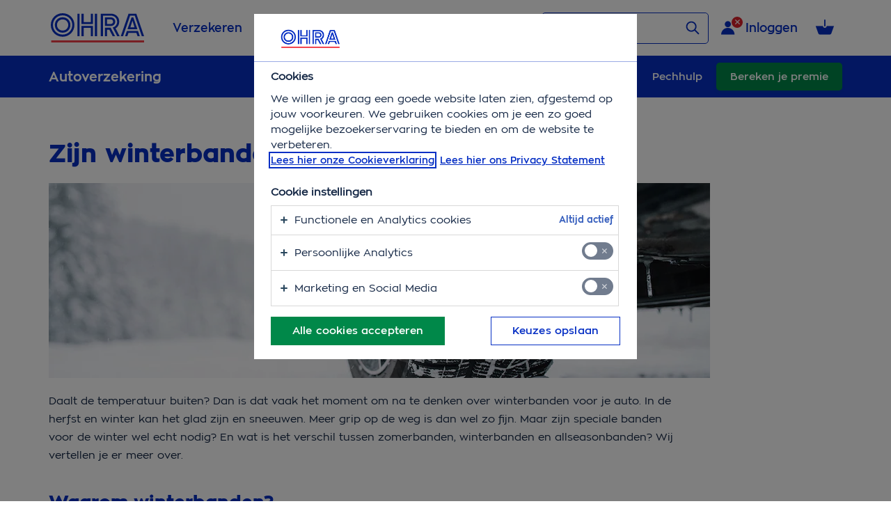

--- FILE ---
content_type: text/html;charset=UTF-8
request_url: https://www.ohra.nl/autoverzekering/veilig-op-weg/winterbanden
body_size: 86209
content:

<!doctype html>
<html lang="nl">

<head>



    <meta charset="utf-8">
    <meta name="viewport" content="width=device-width, initial-scale=1.0">
    <meta http-equiv="X-UA-Compatible" content="IE=11">
    <meta name="google-site-verification" content="6CHOgQoZvqm4GIBVu7lySr_-oDt4sqPWFrff-3vcupw"/>
    <meta name="facebook-domain-verification" content="gzo5ecccesf37esgbchsnesf05bs57" />

        <link rel="manifest" href="/assets/app.webmanifest"/>

          <!-- Fonts -->
    <link rel="preload" href="/ohra-global-styles/fonts/zona/ZonaPro-ExtraBold-webfont.woff2" as="font"
          type="font/woff2" crossorigin>
    <link rel="preload" href="/ohra-global-styles/fonts/zona/ZonaPro-Bold-webfont.woff2" as="font"
          type="font/woff2" crossorigin>
    <link rel="preload" href="/ohra-global-styles/fonts/zona/ZonaPro-SemiBold-webfont.woff2" as="font"
          type="font/woff2" crossorigin>
    <link rel="preload" href="/ohra-global-styles/fonts/zona/ZonaPro-Regular-webfont.woff2" as="font"
          type="font/woff2" crossorigin>
    <link rel="preload" href="/ohra-global-styles/fonts/ohgs-icons/ohgs-icons.woff2" as="font"
          type="font/woff2" crossorigin>

    <link rel="icon" href="/webfiles/1769064845191/images/favicon-32x32.png" type="image/png"/>

    <link rel="stylesheet" type='text/css' href="/ohra-global-styles/css/ohra-base.min.css" nonce="FI77RgXpYvhYKqnVey70G8hTKMoTZr+v7/gwihQnp8Q="/>
    <link rel="stylesheet" type='text/css' href="/ohra-global-styles/css/ohra-global.min.css" nonce="FI77RgXpYvhYKqnVey70G8hTKMoTZr+v7/gwihQnp8Q="/>

        <link rel="stylesheet" type='text/css' href="/retail-global-elements/style.css" nonce="FI77RgXpYvhYKqnVey70G8hTKMoTZr+v7/gwihQnp8Q="/>


<title>Zijn winterbanden wel of niet nodig? | OHRA</title>
<meta property="og:title" content="Zijn winterbanden wel of niet nodig? | OHRA"/>
<meta name="description" content="Wanneer is het verstandig om winterbanden te gebruiken? Wij beantwoorden alle vragen die jij hebt over het gebruik van winterbanden."/>
<meta property="og:description" content="Wanneer is het verstandig om winterbanden te gebruiken? Wij beantwoorden alle vragen die jij hebt over het gebruik van winterbanden."/>
<meta property="twitter:card" content="summary_large_image"/>
<meta property="og:image" content="/webfiles/1769064845191/images/logo-ohra.svg"/>
<meta property="og:image:alt" content="OHRA"/>
<meta name="robots" content="index, follow"/>
<meta property="og:site_name" content="OHRA"/>
<meta property="og:type" content="website"/>
<meta name="author" content="OHRA"/>
<meta name="dcterms.rightsHolder" content="OHRA"/>
<link rel="canonical" href="https://www.ohra.nl/autoverzekering/veilig-op-weg/winterbanden"/>
<meta property="og:url" content="https://www.ohra.nl/autoverzekering/veilig-op-weg/winterbanden"/>
<meta http-equiv="last-modified" content="17-12-2024"/>
<meta name="pubdate" content="17-12-2024"/>

    <!--googleoff: index-->
    <style type="text/css" nonce="FI77RgXpYvhYKqnVey70G8hTKMoTZr+v7/gwihQnp8Q=">html{scroll-behavior:smooth}html body.no-overflow-y{overflow-y:hidden}html body .HeaderComponent,html body .main-wrapper,html body .FooterComponent{font:15px zona-regular,Arial,sans-serif;color:var(--deep-blue)}html body .HeaderComponent p,html body .main-wrapper p,html body .FooterComponent p{margin:0 0 20px 0;line-height:26px;max-width:900px}html body .HeaderComponent img,html body .main-wrapper img,html body .FooterComponent img{vertical-align:middle}html body .HeaderComponent a,html body .main-wrapper a,html body .FooterComponent a{text-decoration:none}html body .HeaderComponent a:hover,html body .main-wrapper a:hover,html body .FooterComponent a:hover{text-decoration:underline;cursor:pointer}html body .HeaderComponent a[class*=ohgs-button-],html body .HeaderComponent a[class*=ohgs-button-]:focus,html body .HeaderComponent a[class*=ohgs-button-]:hover,html body .main-wrapper a[class*=ohgs-button-],html body .main-wrapper a[class*=ohgs-button-]:focus,html body .main-wrapper a[class*=ohgs-button-]:hover,html body .FooterComponent a[class*=ohgs-button-],html body .FooterComponent a[class*=ohgs-button-]:focus,html body .FooterComponent a[class*=ohgs-button-]:hover{text-decoration:none !important}html body .HeaderComponent ol[class*=ohgs-ol] li,html body .HeaderComponent ul[class*=ohgs-ul] li,html body .main-wrapper ol[class*=ohgs-ol] li,html body .main-wrapper ul[class*=ohgs-ul] li,html body .FooterComponent ol[class*=ohgs-ol] li,html body .FooterComponent ul[class*=ohgs-ul] li{line-height:26px !important}html body .HeaderComponent ul[class*=ohgs-ul] li:before,html body .main-wrapper ul[class*=ohgs-ul] li:before,html body .FooterComponent ul[class*=ohgs-ul] li:before{margin-top:0}html body .HeaderComponent ol[class*=ohgs-ol] li:before,html body .main-wrapper ol[class*=ohgs-ol] li:before,html body .FooterComponent ol[class*=ohgs-ol] li:before{margin-top:3px}html body .HeaderComponent h1[class*=ohgs-h],html body .HeaderComponent h2[class*=ohgs-h],html body .HeaderComponent h3[class*=ohgs-h],html body .HeaderComponent h4[class*=ohgs-h],html body .HeaderComponent h5[class*=ohgs-h],html body .HeaderComponent h6[class*=ohgs-h],html body .HeaderComponent div[class*=ohgs-h],html body .HeaderComponent span[class*=ohgs-h],html body .main-wrapper h1[class*=ohgs-h],html body .main-wrapper h2[class*=ohgs-h],html body .main-wrapper h3[class*=ohgs-h],html body .main-wrapper h4[class*=ohgs-h],html body .main-wrapper h5[class*=ohgs-h],html body .main-wrapper h6[class*=ohgs-h],html body .main-wrapper div[class*=ohgs-h],html body .main-wrapper span[class*=ohgs-h],html body .FooterComponent h1[class*=ohgs-h],html body .FooterComponent h2[class*=ohgs-h],html body .FooterComponent h3[class*=ohgs-h],html body .FooterComponent h4[class*=ohgs-h],html body .FooterComponent h5[class*=ohgs-h],html body .FooterComponent h6[class*=ohgs-h],html body .FooterComponent div[class*=ohgs-h],html body .FooterComponent span[class*=ohgs-h]{max-width:900px}html body .main-wrapper{max-width:1180px;margin:0 auto 75px auto;padding:0 20px}@media screen and (max-width:767.98px){html body .main-wrapper{padding:0 15px}}@media screen and (max-width:575.98px){html body .main-wrapper{padding:0 10px}}html body .main-wrapper .divider{margin:60px 0;border-top:solid 1px var(--bright-blue-40);width:100%;height:2px}@media screen and (max-width:991.98px){html body .main-wrapper .divider{margin:50px 0 45px 0}}html body .main-wrapper .flex-content-wide-pagemenu .flex-column-wide{width:calc(100% - 380px)}html body .main-wrapper .flex-content-wide .flex-column-wide{width:100%}html body .main-wrapper .flex-content-wide-pagemenu,html body .main-wrapper .flex-content-wide{display:flex;justify-content:space-between;flex-flow:row nowrap;position:relative}html body .main-wrapper .flex-content-wide-pagemenu .flex-content-wide.flex-column-wide>div>div:last-child>section>.divider,html body .main-wrapper .flex-content-wide-pagemenu .flex-content-wide.flex-column-wide>section:last-child>.divider,html body .main-wrapper .flex-content-wide .flex-content-wide.flex-column-wide>div>div:last-child>section>.divider,html body .main-wrapper .flex-content-wide .flex-content-wide.flex-column-wide>section:last-child>.divider{border-top:0;margin:0}@media screen and (max-width:991.98px){html body .main-wrapper .flex-content-wide-pagemenu,html body .main-wrapper .flex-content-wide{flex-flow:wrap;width:100%}}html body .main-wrapper .flex-content-wide-pagemenu .flex-column-wide,html body .main-wrapper .flex-content-wide .flex-column-wide{flex:1;margin:0 -5px;padding:0 5px}@media screen and (max-width:991.98px){html body .main-wrapper .flex-content-wide-pagemenu .flex-column-wide,html body .main-wrapper .flex-content-wide .flex-column-wide{flex-basis:100%}}html body .main-wrapper .flex-content-wide-pagemenu .flex-column-wide .flex-column-centered,html body .main-wrapper .flex-content-wide .flex-column-wide .flex-column-centered{max-width:780px;width:100%;margin:0 auto}html body .main-wrapper .flex-content-wide-pagemenu .flex-column-wide .flex-content-even,html body .main-wrapper .flex-content-wide .flex-column-wide .flex-content-even{display:flex;flex-flow:row nowrap;justify-content:space-between}html body .main-wrapper .flex-content-wide-pagemenu .flex-column-wide .flex-content-even .flex-column-left,html body .main-wrapper .flex-content-wide-pagemenu .flex-column-wide .flex-content-even .flex-column-right,html body .main-wrapper .flex-content-wide .flex-column-wide .flex-content-even .flex-column-left,html body .main-wrapper .flex-content-wide .flex-column-wide .flex-content-even .flex-column-right{flex:0 0 calc(50% - 25px)}html body .main-wrapper .flex-content-wide-pagemenu .flex-column-wide .flex-content-even .flex-column-left:first-of-type,html body .main-wrapper .flex-content-wide-pagemenu .flex-column-wide .flex-content-even .flex-column-right:first-of-type,html body .main-wrapper .flex-content-wide .flex-column-wide .flex-content-even .flex-column-left:first-of-type,html body .main-wrapper .flex-content-wide .flex-column-wide .flex-content-even .flex-column-right:first-of-type{margin-right:50px}@media screen and (max-width:991.98px){html body .main-wrapper .flex-content-wide-pagemenu .flex-column-wide .flex-content-even .flex-column-left,html body .main-wrapper .flex-content-wide-pagemenu .flex-column-wide .flex-content-even .flex-column-right,html body .main-wrapper .flex-content-wide .flex-column-wide .flex-content-even .flex-column-left,html body .main-wrapper .flex-content-wide .flex-column-wide .flex-content-even .flex-column-right{flex:0 0 100%}html body .main-wrapper .flex-content-wide-pagemenu .flex-column-wide .flex-content-even .flex-column-left:first-of-type,html body .main-wrapper .flex-content-wide-pagemenu .flex-column-wide .flex-content-even .flex-column-right:first-of-type,html body .main-wrapper .flex-content-wide .flex-column-wide .flex-content-even .flex-column-left:first-of-type,html body .main-wrapper .flex-content-wide .flex-column-wide .flex-content-even .flex-column-right:first-of-type{margin-right:0}}@media screen and (max-width:991.98px){html body .main-wrapper .flex-content-wide-pagemenu .flex-column-wide .flex-content-even,html body .main-wrapper .flex-content-wide .flex-column-wide .flex-content-even{flex-flow:wrap}}html body .main-wrapper .flex-content-wide-pagemenu .flex-column-pagemenu,html body .main-wrapper .flex-content-wide .flex-column-pagemenu{max-width:330px;width:330px;margin-left:50px;flex:1}@media screen and (min-width:992px) and (max-width:1199.98px){html body .main-wrapper .flex-content-wide-pagemenu .flex-column-pagemenu,html body .main-wrapper .flex-content-wide .flex-column-pagemenu{margin-left:20px}}@media screen and (max-width:991.98px){html body .main-wrapper .flex-content-wide-pagemenu .flex-column-pagemenu,html body .main-wrapper .flex-content-wide .flex-column-pagemenu{flex:1 0 100%;max-width:100%;margin-left:0}}.ohra-utils-show-mq-vars:after{font-size:14px;color:#666;position:fixed;top:0;left:0;z-index:100000000000000000;background-color:rgba(255,255,255,0.8);padding:2px}@media screen and (max-width:575.98px){.ohra-utils-show-mq-vars:after{content:"< $small-start"}}@media screen and (min-width:576px) and (max-width:767.98px){.ohra-utils-show-mq-vars:after{content:"$small-start - $medium-start"}}@media screen and (min-width:768px) and (max-width:991.98px){.ohra-utils-show-mq-vars:after{content:"$medium-start - $large-start"}}@media screen and (min-width:992px) and (max-width:1199.98px){.ohra-utils-show-mq-vars:after{content:"$large-start - $extra-large-start"}}@media screen and (min-width:1200px){.ohra-utils-show-mq-vars:after{content:"> $extra-large-start"}}</style>
    <script nonce="FI77RgXpYvhYKqnVey70G8hTKMoTZr+v7/gwihQnp8Q=">/*<![CDATA[*/((e,t)=>{"object"==typeof module&&"object"==typeof module.exports?module.exports=e.document?t(e,!0):function(e){if(e.document)return t(e);throw new Error("jQuery requires a window with a document")}:t(e)})("undefined"!=typeof window?window:this,function(T,M){function v(e){return"function"==typeof e&&"number"!=typeof e.nodeType&&"function"!=typeof e.item}function R(e){return null!=e&&e===e.window}var t=[],I=Object.getPrototypeOf,a=t.slice,W=t.flat?function(e){return t.flat.call(e)}:function(e){return t.concat.apply([],e)},F=t.push,b=t.indexOf,$={},B=$.toString,_=$.hasOwnProperty,z=_.toString,X=z.call(Object),g={},C=T.document,U={type:!0,src:!0,nonce:!0,noModule:!0};function V(e,t,n){var r,i,o=(n=n||C).createElement("script");if(o.text=e,t)for(r in U)(i=t[r]||t.getAttribute&&t.getAttribute(r))&&o.setAttribute(r,i);n.head.appendChild(o).parentNode.removeChild(o)}function G(e){return null==e?e+"":"object"==typeof e||"function"==typeof e?$[B.call(e)]||"object":typeof e}var e="3.7.1",Y=/HTML$/i,S=function(e,t){return new S.fn.init(e,t)};function Q(e){var t=!!e&&"length"in e&&e.length,n=G(e);return!v(e)&&!R(e)&&("array"===n||0===t||"number"==typeof t&&0<t&&t-1 in e)}function x(e,t){return e.nodeName&&e.nodeName.toLowerCase()===t.toLowerCase()}S.fn=S.prototype={jquery:e,constructor:S,length:0,toArray:function(){return a.call(this)},get:function(e){return null==e?a.call(this):e<0?this[e+this.length]:this[e]},pushStack:function(e){e=S.merge(this.constructor(),e);return e.prevObject=this,e},each:function(e){return S.each(this,e)},map:function(n){return this.pushStack(S.map(this,function(e,t){return n.call(e,t,e)}))},slice:function(){return this.pushStack(a.apply(this,arguments))},first:function(){return this.eq(0)},last:function(){return this.eq(-1)},even:function(){return this.pushStack(S.grep(this,function(e,t){return(t+1)%2}))},odd:function(){return this.pushStack(S.grep(this,function(e,t){return t%2}))},eq:function(e){var t=this.length,e=+e+(e<0?t:0);return this.pushStack(0<=e&&e<t?[this[e]]:[])},end:function(){return this.prevObject||this.constructor()},push:F,sort:t.sort,splice:t.splice},S.extend=S.fn.extend=function(){var e,t,n,r,i,o=arguments[0]||{},s=1,a=arguments.length,u=!1;for("boolean"==typeof o&&(u=o,o=arguments[s]||{},s++),"object"==typeof o||v(o)||(o={}),s===a&&(o=this,s--);s<a;s++)if(null!=(e=arguments[s]))for(t in e)n=e[t],"__proto__"!==t&&o!==n&&(u&&n&&(S.isPlainObject(n)||(r=Array.isArray(n)))?(i=o[t],i=r&&!Array.isArray(i)?[]:r||S.isPlainObject(i)?i:{},r=!1,o[t]=S.extend(u,i,n)):void 0!==n&&(o[t]=n));return o},S.extend({expando:"jQuery"+(e+Math.random()).replace(/\D/g,""),isReady:!0,error:function(e){throw new Error(e)},noop:function(){},isPlainObject:function(e){return!(!e||"[object Object]"!==B.call(e)||(e=I(e))&&("function"!=typeof(e=_.call(e,"constructor")&&e.constructor)||z.call(e)!==X))},isEmptyObject:function(e){for(var t in e)return!1;return!0},globalEval:function(e,t,n){V(e,{nonce:t&&t.nonce},n)},each:function(e,t){var n,r=0;if(Q(e))for(n=e.length;r<n&&!1!==t.call(e[r],r,e[r]);r++);else for(r in e)if(!1===t.call(e[r],r,e[r]))break;return e},text:function(e){var t,n="",r=0,i=e.nodeType;if(!i)for(;t=e[r++];)n+=S.text(t);return 1===i||11===i?e.textContent:9===i?e.documentElement.textContent:3===i||4===i?e.nodeValue:n},makeArray:function(e,t){t=t||[];return null!=e&&(Q(Object(e))?S.merge(t,"string"==typeof e?[e]:e):F.call(t,e)),t},inArray:function(e,t,n){return null==t?-1:b.call(t,e,n)},isXMLDoc:function(e){var t=e&&e.namespaceURI,e=e&&(e.ownerDocument||e).documentElement;return!Y.test(t||e&&e.nodeName||"HTML")},merge:function(e,t){for(var n=+t.length,r=0,i=e.length;r<n;r++)e[i++]=t[r];return e.length=i,e},grep:function(e,t,n){for(var r=[],i=0,o=e.length,s=!n;i<o;i++)!t(e[i],i)!=s&&r.push(e[i]);return r},map:function(e,t,n){var r,i,o=0,s=[];if(Q(e))for(r=e.length;o<r;o++)null!=(i=t(e[o],o,n))&&s.push(i);else for(o in e)null!=(i=t(e[o],o,n))&&s.push(i);return W(s)},guid:1,support:g}),"function"==typeof Symbol&&(S.fn[Symbol.iterator]=t[Symbol.iterator]),S.each("Boolean Number String Function Array Date RegExp Object Error Symbol".split(" "),function(e,t){$["[object "+t+"]"]=t.toLowerCase()});var J=t.pop,K=t.sort,Z=t.splice,n="[\\x20\\t\\r\\n\\f]",ee=new RegExp("^"+n+"+|((?:^|[^\\\\])(?:\\\\.)*)"+n+"+$","g"),te=(S.contains=function(e,t){t=t&&t.parentNode;return e===t||!(!t||1!==t.nodeType||!(e.contains?e.contains(t):e.compareDocumentPosition&&16&e.compareDocumentPosition(t)))},/([\0-\x1f\x7f]|^-?\d)|^-$|[^\x80-\uFFFF\w-]/g);function ne(e,t){return t?"\0"===e?"�":e.slice(0,-1)+"\\"+e.charCodeAt(e.length-1).toString(16)+" ":"\\"+e}S.escapeSelector=function(e){return(e+"").replace(te,ne)};var re,w,ie,oe,se,E,r,k,p,ae,i=C,ue=F,j=ue,A=S.expando,D=0,le=0,ce=De(),fe=De(),pe=De(),de=De(),he=function(e,t){return e===t&&(se=!0),0},ge="checked|selected|async|autofocus|autoplay|controls|defer|disabled|hidden|ismap|loop|multiple|open|readonly|required|scoped",e="(?:\\\\[\\da-fA-F]{1,6}"+n+"?|\\\\[^\\r\\n\\f]|[\\w-]|[^\0-\\x7f])+",o="\\["+n+"*("+e+")(?:"+n+"*([*^$|!~]?=)"+n+"*(?:'((?:\\\\.|[^\\\\'])*)'|\"((?:\\\\.|[^\\\\\"])*)\"|("+e+"))|)"+n+"*\\]",s=":("+e+")(?:\\((('((?:\\\\.|[^\\\\'])*)'|\"((?:\\\\.|[^\\\\\"])*)\")|((?:\\\\.|[^\\\\()[\\]]|"+o+")*)|.*)\\)|)",ye=new RegExp(n+"+","g"),me=new RegExp("^"+n+"*,"+n+"*"),ve=new RegExp("^"+n+"*([>+~]|"+n+")"+n+"*"),xe=new RegExp(n+"|>"),be=new RegExp(s),we=new RegExp("^"+e+"$"),Te={ID:new RegExp("^#("+e+")"),CLASS:new RegExp("^\\.("+e+")"),TAG:new RegExp("^("+e+"|[*])"),ATTR:new RegExp("^"+o),PSEUDO:new RegExp("^"+s),CHILD:new RegExp("^:(only|first|last|nth|nth-last)-(child|of-type)(?:\\("+n+"*(even|odd|(([+-]|)(\\d*)n|)"+n+"*(?:([+-]|)"+n+"*(\\d+)|))"+n+"*\\)|)","i"),bool:new RegExp("^(?:"+ge+")$","i"),needsContext:new RegExp("^"+n+"*[>+~]|:(even|odd|eq|gt|lt|nth|first|last)(?:\\("+n+"*((?:-\\d)?\\d*)"+n+"*\\)|)(?=[^-]|$)","i")},Ce=/^(?:input|select|textarea|button)$/i,Se=/^h\d$/i,Ee=/^(?:#([\w-]+)|(\w+)|\.([\w-]+))$/,ke=/[+~]/,f=new RegExp("\\\\[\\da-fA-F]{1,6}"+n+"?|\\\\([^\\r\\n\\f])","g"),d=function(e,t){e="0x"+e.slice(1)-65536;return t||(e<0?String.fromCharCode(65536+e):String.fromCharCode(e>>10|55296,1023&e|56320))},je=function(){Oe()},Ae=Ie(function(e){return!0===e.disabled&&x(e,"fieldset")},{dir:"parentNode",next:"legend"});try{j.apply(t=a.call(i.childNodes),i.childNodes),t[i.childNodes.length].nodeType}catch(re){j={apply:function(e,t){ue.apply(e,a.call(t))},call:function(e){ue.apply(e,a.call(arguments,1))}}}function N(e,t,n,r){var i,o,s,a,u,l,c=t&&t.ownerDocument,f=t?t.nodeType:9;if(n=n||[],"string"!=typeof e||!e||1!==f&&9!==f&&11!==f)return n;if(!r&&(Oe(t),t=t||E,k)){if(11!==f&&(a=Ee.exec(e)))if(i=a[1]){if(9===f){if(!(l=t.getElementById(i)))return n;if(l.id===i)return j.call(n,l),n}else if(c&&(l=c.getElementById(i))&&N.contains(t,l)&&l.id===i)return j.call(n,l),n}else{if(a[2])return j.apply(n,t.getElementsByTagName(e)),n;if((i=a[3])&&t.getElementsByClassName)return j.apply(n,t.getElementsByClassName(i)),n}if(!(de[e+" "]||p&&p.test(e))){if(l=e,c=t,1===f&&(xe.test(e)||ve.test(e))){for((c=ke.test(e)&&He(t.parentNode)||t)==t&&g.scope||((s=t.getAttribute("id"))?s=S.escapeSelector(s):t.setAttribute("id",s=A)),o=(u=Me(e)).length;o--;)u[o]=(s?"#"+s:":scope")+" "+Re(u[o]);l=u.join(",")}try{return j.apply(n,c.querySelectorAll(l)),n}catch(t){de(e,!0)}finally{s===A&&t.removeAttribute("id")}}}return _e(e.replace(ee,"$1"),t,n,r)}function De(){var r=[];return function e(t,n){return r.push(t+" ")>w.cacheLength&&delete e[r.shift()],e[t+" "]=n}}function u(e){return e[A]=!0,e}function Ne(e){var t=E.createElement("fieldset");try{return!!e(t)}catch(e){return!1}finally{t.parentNode&&t.parentNode.removeChild(t)}}function qe(t){return function(e){return"form"in e?e.parentNode&&!1===e.disabled?"label"in e?"label"in e.parentNode?e.parentNode.disabled===t:e.disabled===t:e.isDisabled===t||e.isDisabled!==!t&&Ae(e)===t:e.disabled===t:"label"in e&&e.disabled===t}}function Le(s){return u(function(o){return o=+o,u(function(e,t){for(var n,r=s([],e.length,o),i=r.length;i--;)e[n=r[i]]&&(e[n]=!(t[n]=e[n]))})})}function He(e){return e&&void 0!==e.getElementsByTagName&&e}function Oe(e){var e=e?e.ownerDocument||e:i;return e!=E&&9===e.nodeType&&e.documentElement&&(r=(E=e).documentElement,k=!S.isXMLDoc(E),ae=r.matches||r.webkitMatchesSelector||r.msMatchesSelector,r.msMatchesSelector&&i!=E&&(e=E.defaultView)&&e.top!==e&&e.addEventListener("unload",je),g.getById=Ne(function(e){return r.appendChild(e).id=S.expando,!E.getElementsByName||!E.getElementsByName(S.expando).length}),g.disconnectedMatch=Ne(function(e){return ae.call(e,"*")}),g.scope=Ne(function(){return E.querySelectorAll(":scope")}),g.cssHas=Ne(function(){try{return E.querySelector(":has(*,:jqfake)"),0}catch(e){return 1}}),g.getById?(w.filter.ID=function(e){var t=e.replace(f,d);return function(e){return e.getAttribute("id")===t}},w.find.ID=function(e,t){if(void 0!==t.getElementById&&k)return(t=t.getElementById(e))?[t]:[]}):(w.filter.ID=function(e){var t=e.replace(f,d);return function(e){e=void 0!==e.getAttributeNode&&e.getAttributeNode("id");return e&&e.value===t}},w.find.ID=function(e,t){if(void 0!==t.getElementById&&k){var n,r,i,o=t.getElementById(e);if(o){if((n=o.getAttributeNode("id"))&&n.value===e)return[o];for(i=t.getElementsByName(e),r=0;o=i[r++];)if((n=o.getAttributeNode("id"))&&n.value===e)return[o]}return[]}}),w.find.TAG=function(e,t){return void 0!==t.getElementsByTagName?t.getElementsByTagName(e):t.querySelectorAll(e)},w.find.CLASS=function(e,t){if(void 0!==t.getElementsByClassName&&k)return t.getElementsByClassName(e)},p=[],Ne(function(e){var t;r.appendChild(e).innerHTML="<a id='"+A+"' href='' disabled='disabled'></a><select id='"+A+"-\r\\' disabled='disabled'><option selected=''></option></select>",e.querySelectorAll("[selected]").length||p.push("\\["+n+"*(?:value|"+ge+")"),e.querySelectorAll("[id~="+A+"-]").length||p.push("~="),e.querySelectorAll("a#"+A+"+*").length||p.push(".#.+[+~]"),e.querySelectorAll(":checked").length||p.push(":checked"),(t=E.createElement("input")).setAttribute("type","hidden"),e.appendChild(t).setAttribute("name","D"),r.appendChild(e).disabled=!0,2!==e.querySelectorAll(":disabled").length&&p.push(":enabled",":disabled"),(t=E.createElement("input")).setAttribute("name",""),e.appendChild(t),e.querySelectorAll("[name='']").length||p.push("\\["+n+"*name"+n+"*="+n+"*(?:''|\"\")")}),g.cssHas||p.push(":has"),p=p.length&&new RegExp(p.join("|")),he=function(e,t){var n;return e===t?(se=!0,0):!e.compareDocumentPosition-!t.compareDocumentPosition||(1&(n=(e.ownerDocument||e)==(t.ownerDocument||t)?e.compareDocumentPosition(t):1)||!g.sortDetached&&t.compareDocumentPosition(e)===n?e===E||e.ownerDocument==i&&N.contains(i,e)?-1:t===E||t.ownerDocument==i&&N.contains(i,t)?1:oe?b.call(oe,e)-b.call(oe,t):0:4&n?-1:1)}),E}for(re in N.matches=function(e,t){return N(e,null,null,t)},N.matchesSelector=function(e,t){if(Oe(e),k&&!de[t+" "]&&(!p||!p.test(t)))try{var n=ae.call(e,t);if(n||g.disconnectedMatch||e.document&&11!==e.document.nodeType)return n}catch(e){de(t,!0)}return 0<N(t,E,null,[e]).length},N.contains=function(e,t){return(e.ownerDocument||e)!=E&&Oe(e),S.contains(e,t)},N.attr=function(e,t){(e.ownerDocument||e)!=E&&Oe(e);var n=w.attrHandle[t.toLowerCase()],n=n&&_.call(w.attrHandle,t.toLowerCase())?n(e,t,!k):void 0;return void 0!==n?n:e.getAttribute(t)},N.error=function(e){throw new Error("Syntax error, unrecognized expression: "+e)},S.uniqueSort=function(e){var t,n=[],r=0,i=0;if(se=!g.sortStable,oe=!g.sortStable&&a.call(e,0),K.call(e,he),se){for(;t=e[i++];)t===e[i]&&(r=n.push(i));for(;r--;)Z.call(e,n[r],1)}return oe=null,e},S.fn.uniqueSort=function(){return this.pushStack(S.uniqueSort(a.apply(this)))},(w=S.expr={cacheLength:50,createPseudo:u,match:Te,attrHandle:{},find:{},relative:{">":{dir:"parentNode",first:!0}," ":{dir:"parentNode"},"+":{dir:"previousSibling",first:!0},"~":{dir:"previousSibling"}},preFilter:{ATTR:function(e){return e[1]=e[1].replace(f,d),e[3]=(e[3]||e[4]||e[5]||"").replace(f,d),"~="===e[2]&&(e[3]=" "+e[3]+" "),e.slice(0,4)},CHILD:function(e){return e[1]=e[1].toLowerCase(),"nth"===e[1].slice(0,3)?(e[3]||N.error(e[0]),e[4]=+(e[4]?e[5]+(e[6]||1):2*("even"===e[3]||"odd"===e[3])),e[5]=+(e[7]+e[8]||"odd"===e[3])):e[3]&&N.error(e[0]),e},PSEUDO:function(e){var t,n=!e[6]&&e[2];return Te.CHILD.test(e[0])?null:(e[3]?e[2]=e[4]||e[5]||"":n&&be.test(n)&&(t=(t=Me(n,!0))&&n.indexOf(")",n.length-t)-n.length)&&(e[0]=e[0].slice(0,t),e[2]=n.slice(0,t)),e.slice(0,3))}},filter:{TAG:function(e){var t=e.replace(f,d).toLowerCase();return"*"===e?function(){return!0}:function(e){return x(e,t)}},CLASS:function(e){var t=ce[e+" "];return t||(t=new RegExp("(^|"+n+")"+e+"("+n+"|$)"))&&ce(e,function(e){return t.test("string"==typeof e.className&&e.className||void 0!==e.getAttribute&&e.getAttribute("class")||"")})},ATTR:function(t,n,r){return function(e){e=N.attr(e,t);return null==e?"!="===n:!n||(e+="","="===n?e===r:"!="===n?e!==r:"^="===n?r&&0===e.indexOf(r):"*="===n?r&&-1<e.indexOf(r):"$="===n?r&&e.slice(-r.length)===r:"~="===n?-1<(" "+e.replace(ye," ")+" ").indexOf(r):"|="===n&&(e===r||e.slice(0,r.length+1)===r+"-"))}},CHILD:function(d,e,t,h,g){var y="nth"!==d.slice(0,3),m="last"!==d.slice(-4),v="of-type"===e;return 1===h&&0===g?function(e){return!!e.parentNode}:function(e,t,n){var r,i,o,s,a,u=y!=m?"nextSibling":"previousSibling",l=e.parentNode,c=v&&e.nodeName.toLowerCase(),f=!n&&!v,p=!1;if(l){if(y){for(;u;){for(o=e;o=o[u];)if(v?x(o,c):1===o.nodeType)return!1;a=u="only"===d&&!a&&"nextSibling"}return!0}if(a=[m?l.firstChild:l.lastChild],m&&f){for(p=(s=(r=(i=l[A]||(l[A]={}))[d]||[])[0]===D&&r[1])&&r[2],o=s&&l.childNodes[s];o=++s&&o&&o[u]||(p=s=0,a.pop());)if(1===o.nodeType&&++p&&o===e){i[d]=[D,s,p];break}}else if(!1===(p=f?s=(r=(i=e[A]||(e[A]={}))[d]||[])[0]===D&&r[1]:p))for(;(o=++s&&o&&o[u]||(p=s=0,a.pop()))&&((v?!x(o,c):1!==o.nodeType)||!++p||(f&&((i=o[A]||(o[A]={}))[d]=[D,p]),o!==e)););return(p-=g)===h||p%h==0&&0<=p/h}}},PSEUDO:function(e,o){var t,s=w.pseudos[e]||w.setFilters[e.toLowerCase()]||N.error("unsupported pseudo: "+e);return s[A]?s(o):1<s.length?(t=[e,e,"",o],w.setFilters.hasOwnProperty(e.toLowerCase())?u(function(e,t){for(var n,r=s(e,o),i=r.length;i--;)e[n=b.call(e,r[i])]=!(t[n]=r[i])}):function(e){return s(e,0,t)}):s}},pseudos:{not:u(function(e){var r=[],i=[],a=Be(e.replace(ee,"$1"));return a[A]?u(function(e,t,n,r){for(var i,o=a(e,null,r,[]),s=e.length;s--;)(i=o[s])&&(e[s]=!(t[s]=i))}):function(e,t,n){return r[0]=e,a(r,null,n,i),r[0]=null,!i.pop()}}),has:u(function(t){return function(e){return 0<N(t,e).length}}),contains:u(function(t){return t=t.replace(f,d),function(e){return-1<(e.textContent||S.text(e)).indexOf(t)}}),lang:u(function(n){return we.test(n||"")||N.error("unsupported lang: "+n),n=n.replace(f,d).toLowerCase(),function(e){var t;do{if(t=k?e.lang:e.getAttribute("xml:lang")||e.getAttribute("lang"))return(t=t.toLowerCase())===n||0===t.indexOf(n+"-")}while((e=e.parentNode)&&1===e.nodeType);return!1}}),target:function(e){var t=T.location&&T.location.hash;return t&&t.slice(1)===e.id},root:function(e){return e===r},focus:function(e){return e===(()=>{try{return E.activeElement}catch(e){}})()&&E.hasFocus()&&!!(e.type||e.href||~e.tabIndex)},enabled:qe(!1),disabled:qe(!0),checked:function(e){return x(e,"input")&&!!e.checked||x(e,"option")&&!!e.selected},selected:function(e){return e.parentNode&&e.parentNode.selectedIndex,!0===e.selected},empty:function(e){for(e=e.firstChild;e;e=e.nextSibling)if(e.nodeType<6)return!1;return!0},parent:function(e){return!w.pseudos.empty(e)},header:function(e){return Se.test(e.nodeName)},input:function(e){return Ce.test(e.nodeName)},button:function(e){return x(e,"input")&&"button"===e.type||x(e,"button")},text:function(e){return x(e,"input")&&"text"===e.type&&(null==(e=e.getAttribute("type"))||"text"===e.toLowerCase())},first:Le(function(){return[0]}),last:Le(function(e,t){return[t-1]}),eq:Le(function(e,t,n){return[n<0?n+t:n]}),even:Le(function(e,t){for(var n=0;n<t;n+=2)e.push(n);return e}),odd:Le(function(e,t){for(var n=1;n<t;n+=2)e.push(n);return e}),lt:Le(function(e,t,n){for(var r=n<0?n+t:t<n?t:n;0<=--r;)e.push(r);return e}),gt:Le(function(e,t,n){for(var r=n<0?n+t:n;++r<t;)e.push(r);return e})}}).pseudos.nth=w.pseudos.eq,{radio:!0,checkbox:!0,file:!0,password:!0,image:!0})w.pseudos[re]=(t=>function(e){return x(e,"input")&&e.type===t})(re);for(re in{submit:!0,reset:!0})w.pseudos[re]=(t=>function(e){return(x(e,"input")||x(e,"button"))&&e.type===t})(re);function Pe(){}function Me(e,t){var n,r,i,o,s,a,u,l=fe[e+" "];if(l)return t?0:l.slice(0);for(s=e,a=[],u=w.preFilter;s;){for(o in n&&!(r=me.exec(s))||(r&&(s=s.slice(r[0].length)||s),a.push(i=[])),n=!1,(r=ve.exec(s))&&(n=r.shift(),i.push({value:n,type:r[0].replace(ee," ")}),s=s.slice(n.length)),w.filter)!(r=Te[o].exec(s))||u[o]&&!(r=u[o](r))||(n=r.shift(),i.push({value:n,type:o,matches:r}),s=s.slice(n.length));if(!n)break}return t?s.length:s?N.error(e):fe(e,a).slice(0)}function Re(e){for(var t=0,n=e.length,r="";t<n;t++)r+=e[t].value;return r}function Ie(s,e,t){var a=e.dir,u=e.next,l=u||a,c=t&&"parentNode"===l,f=le++;return e.first?function(e,t,n){for(;e=e[a];)if(1===e.nodeType||c)return s(e,t,n);return!1}:function(e,t,n){var r,i,o=[D,f];if(n){for(;e=e[a];)if((1===e.nodeType||c)&&s(e,t,n))return!0}else for(;e=e[a];)if(1===e.nodeType||c)if(i=e[A]||(e[A]={}),u&&x(e,u))e=e[a]||e;else{if((r=i[l])&&r[0]===D&&r[1]===f)return o[2]=r[2];if((i[l]=o)[2]=s(e,t,n))return!0}return!1}}function We(i){return 1<i.length?function(e,t,n){for(var r=i.length;r--;)if(!i[r](e,t,n))return!1;return!0}:i[0]}function Fe(e,t,n,r,i){for(var o,s=[],a=0,u=e.length,l=null!=t;a<u;a++)!(o=e[a])||n&&!n(o,r,i)||(s.push(o),l&&t.push(a));return s}function $e(d,h,g,y,m,e){return y&&!y[A]&&(y=$e(y)),m&&!m[A]&&(m=$e(m,e)),u(function(e,t,n,r){var i,o,s,a,u=[],l=[],c=t.length,f=e||((e,t,n)=>{for(var r=0,i=t.length;r<i;r++)N(e,t[r],n);return n})(h||"*",n.nodeType?[n]:n,[]),p=!d||!e&&h?f:Fe(f,u,d,n,r);if(g?g(p,a=m||(e?d:c||y)?[]:t,n,r):a=p,y)for(i=Fe(a,l),y(i,[],n,r),o=i.length;o--;)(s=i[o])&&(a[l[o]]=!(p[l[o]]=s));if(e){if(m||d){if(m){for(i=[],o=a.length;o--;)(s=a[o])&&i.push(p[o]=s);m(null,a=[],i,r)}for(o=a.length;o--;)(s=a[o])&&-1<(i=m?b.call(e,s):u[o])&&(e[i]=!(t[i]=s))}}else a=Fe(a===t?a.splice(c,a.length):a),m?m(null,t,a,r):j.apply(t,a)})}function Be(e,t){var n,y,m,v,x,r,i=[],o=[],s=pe[e+" "];if(!s){for(n=(t=t||Me(e)).length;n--;)((s=function e(t){for(var r,n,i,o=t.length,s=w.relative[t[0].type],a=s||w.relative[" "],u=s?1:0,l=Ie(function(e){return e===r},a,!0),c=Ie(function(e){return-1<b.call(r,e)},a,!0),f=[function(e,t,n){return e=!s&&(n||t!=ie)||((r=t).nodeType?l:c)(e,t,n),r=null,e}];u<o;u++)if(n=w.relative[t[u].type])f=[Ie(We(f),n)];else{if((n=w.filter[t[u].type].apply(null,t[u].matches))[A]){for(i=++u;i<o&&!w.relative[t[i].type];i++);return $e(1<u&&We(f),1<u&&Re(t.slice(0,u-1).concat({value:" "===t[u-2].type?"*":""})).replace(ee,"$1"),n,u<i&&e(t.slice(u,i)),i<o&&e(t=t.slice(i)),i<o&&Re(t))}f.push(n)}return We(f)}(t[n]))[A]?i:o).push(s);(s=pe(e,(v=0<(m=i).length,x=0<(y=o).length,r=function(e,t,n,r,i){var o,s,a,u=0,l="0",c=e&&[],f=[],p=ie,d=e||x&&w.find.TAG("*",i),h=D+=null==p?1:Math.random()||.1,g=d.length;for(i&&(ie=t==E||t||i);l!==g&&null!=(o=d[l]);l++){if(x&&o){for(s=0,t||o.ownerDocument==E||(Oe(o),n=!k);a=y[s++];)if(a(o,t||E,n)){j.call(r,o);break}i&&(D=h)}v&&((o=!a&&o)&&u--,e)&&c.push(o)}if(u+=l,v&&l!==u){for(s=0;a=m[s++];)a(c,f,t,n);if(e){if(0<u)for(;l--;)c[l]||f[l]||(f[l]=J.call(r));f=Fe(f)}j.apply(r,f),i&&!e&&0<f.length&&1<u+m.length&&S.uniqueSort(r)}return i&&(D=h,ie=p),c},v?u(r):r))).selector=e}return s}function _e(e,t,n,r){var i,o,s,a,u,l="function"==typeof e&&e,c=!r&&Me(e=l.selector||e);if(n=n||[],1===c.length){if(2<(o=c[0]=c[0].slice(0)).length&&"ID"===(s=o[0]).type&&9===t.nodeType&&k&&w.relative[o[1].type]){if(!(t=(w.find.ID(s.matches[0].replace(f,d),t)||[])[0]))return n;l&&(t=t.parentNode),e=e.slice(o.shift().value.length)}for(i=Te.needsContext.test(e)?0:o.length;i--&&(s=o[i],!w.relative[a=s.type]);)if((u=w.find[a])&&(r=u(s.matches[0].replace(f,d),ke.test(o[0].type)&&He(t.parentNode)||t))){if(o.splice(i,1),e=r.length&&Re(o))break;return j.apply(n,r),n}}return(l||Be(e,c))(r,t,!k,n,!t||ke.test(e)&&He(t.parentNode)||t),n}Pe.prototype=w.filters=w.pseudos,w.setFilters=new Pe,g.sortStable=A.split("").sort(he).join("")===A,Oe(),g.sortDetached=Ne(function(e){return 1&e.compareDocumentPosition(E.createElement("fieldset"))}),S.find=N,S.expr[":"]=S.expr.pseudos,S.unique=S.uniqueSort,N.compile=Be,N.select=_e,N.setDocument=Oe,N.tokenize=Me,N.escape=S.escapeSelector,N.getText=S.text,N.isXML=S.isXMLDoc,N.selectors=S.expr,N.support=S.support,N.uniqueSort=S.uniqueSort;function ze(e,t,n){for(var r=[],i=void 0!==n;(e=e[t])&&9!==e.nodeType;)if(1===e.nodeType){if(i&&S(e).is(n))break;r.push(e)}return r}function Xe(e,t){for(var n=[];e;e=e.nextSibling)1===e.nodeType&&e!==t&&n.push(e);return n}var Ue=S.expr.match.needsContext,Ve=/^<([a-z][^\/\0>:\x20\t\r\n\f]*)[\x20\t\r\n\f]*\/?>(?:<\/\1>|)$/i;function Ge(e,n,r){return v(n)?S.grep(e,function(e,t){return!!n.call(e,t,e)!==r}):n.nodeType?S.grep(e,function(e){return e===n!==r}):"string"!=typeof n?S.grep(e,function(e){return-1<b.call(n,e)!==r}):S.filter(n,e,r)}S.filter=function(e,t,n){var r=t[0];return n&&(e=":not("+e+")"),1===t.length&&1===r.nodeType?S.find.matchesSelector(r,e)?[r]:[]:S.find.matches(e,S.grep(t,function(e){return 1===e.nodeType}))},S.fn.extend({find:function(e){var t,n,r=this.length,i=this;if("string"!=typeof e)return this.pushStack(S(e).filter(function(){for(t=0;t<r;t++)if(S.contains(i[t],this))return!0}));for(n=this.pushStack([]),t=0;t<r;t++)S.find(e,i[t],n);return 1<r?S.uniqueSort(n):n},filter:function(e){return this.pushStack(Ge(this,e||[],!1))},not:function(e){return this.pushStack(Ge(this,e||[],!0))},is:function(e){return!!Ge(this,"string"==typeof e&&Ue.test(e)?S(e):e||[],!1).length}});var Ye,Qe=/^(?:\s*(<[\w\W]+>)[^>]*|#([\w-]+))$/,Je=((S.fn.init=function(e,t,n){if(e){if(n=n||Ye,"string"!=typeof e)return e.nodeType?(this[0]=e,this.length=1,this):v(e)?void 0!==n.ready?n.ready(e):e(S):S.makeArray(e,this);if(!(r="<"===e[0]&&">"===e[e.length-1]&&3<=e.length?[null,e,null]:Qe.exec(e))||!r[1]&&t)return(!t||t.jquery?t||n:this.constructor(t)).find(e);if(r[1]){if(t=t instanceof S?t[0]:t,S.merge(this,S.parseHTML(r[1],t&&t.nodeType?t.ownerDocument||t:C,!0)),Ve.test(r[1])&&S.isPlainObject(t))for(var r in t)v(this[r])?this[r](t[r]):this.attr(r,t[r])}else(n=C.getElementById(r[2]))&&(this[0]=n,this.length=1)}return this}).prototype=S.fn,Ye=S(C),/^(?:parents|prev(?:Until|All))/),Ke={children:!0,contents:!0,next:!0,prev:!0};function Ze(e,t){for(;(e=e[t])&&1!==e.nodeType;);return e}S.fn.extend({has:function(e){var t=S(e,this),n=t.length;return this.filter(function(){for(var e=0;e<n;e++)if(S.contains(this,t[e]))return!0})},closest:function(e,t){var n,r=0,i=this.length,o=[],s="string"!=typeof e&&S(e);if(!Ue.test(e))for(;r<i;r++)for(n=this[r];n&&n!==t;n=n.parentNode)if(n.nodeType<11&&(s?-1<s.index(n):1===n.nodeType&&S.find.matchesSelector(n,e))){o.push(n);break}return this.pushStack(1<o.length?S.uniqueSort(o):o)},index:function(e){return e?"string"==typeof e?b.call(S(e),this[0]):b.call(this,e.jquery?e[0]:e):this[0]&&this[0].parentNode?this.first().prevAll().length:-1},add:function(e,t){return this.pushStack(S.uniqueSort(S.merge(this.get(),S(e,t))))},addBack:function(e){return this.add(null==e?this.prevObject:this.prevObject.filter(e))}}),S.each({parent:function(e){e=e.parentNode;return e&&11!==e.nodeType?e:null},parents:function(e){return ze(e,"parentNode")},parentsUntil:function(e,t,n){return ze(e,"parentNode",n)},next:function(e){return Ze(e,"nextSibling")},prev:function(e){return Ze(e,"previousSibling")},nextAll:function(e){return ze(e,"nextSibling")},prevAll:function(e){return ze(e,"previousSibling")},nextUntil:function(e,t,n){return ze(e,"nextSibling",n)},prevUntil:function(e,t,n){return ze(e,"previousSibling",n)},siblings:function(e){return Xe((e.parentNode||{}).firstChild,e)},children:function(e){return Xe(e.firstChild)},contents:function(e){return null!=e.contentDocument&&I(e.contentDocument)?e.contentDocument:(x(e,"template")&&(e=e.content||e),S.merge([],e.childNodes))}},function(r,i){S.fn[r]=function(e,t){var n=S.map(this,i,e);return(t="Until"!==r.slice(-5)?e:t)&&"string"==typeof t&&(n=S.filter(t,n)),1<this.length&&(Ke[r]||S.uniqueSort(n),Je.test(r))&&n.reverse(),this.pushStack(n)}});var q=/[^\x20\t\r\n\f]+/g;function et(e){return e}function tt(e){throw e}function nt(e,t,n,r){var i;try{e&&v(i=e.promise)?i.call(e).done(t).fail(n):e&&v(i=e.then)?i.call(e,t,n):t.apply(void 0,[e].slice(r))}catch(e){n.apply(void 0,[e])}}S.Callbacks=function(r){var e,n;r="string"==typeof r?(e=r,n={},S.each(e.match(q)||[],function(e,t){n[t]=!0}),n):S.extend({},r);function i(){for(a=a||r.once,s=o=!0;l.length;c=-1)for(t=l.shift();++c<u.length;)!1===u[c].apply(t[0],t[1])&&r.stopOnFalse&&(c=u.length,t=!1);r.memory||(t=!1),o=!1,a&&(u=t?[]:"")}var o,t,s,a,u=[],l=[],c=-1,f={add:function(){return u&&(t&&!o&&(c=u.length-1,l.push(t)),function n(e){S.each(e,function(e,t){v(t)?r.unique&&f.has(t)||u.push(t):t&&t.length&&"string"!==G(t)&&n(t)})}(arguments),t)&&!o&&i(),this},remove:function(){return S.each(arguments,function(e,t){for(var n;-1<(n=S.inArray(t,u,n));)u.splice(n,1),n<=c&&c--}),this},has:function(e){return e?-1<S.inArray(e,u):0<u.length},empty:function(){return u=u&&[],this},disable:function(){return a=l=[],u=t="",this},disabled:function(){return!u},lock:function(){return a=l=[],t||o||(u=t=""),this},locked:function(){return!!a},fireWith:function(e,t){return a||(t=[e,(t=t||[]).slice?t.slice():t],l.push(t),o)||i(),this},fire:function(){return f.fireWith(this,arguments),this},fired:function(){return!!s}};return f},S.extend({Deferred:function(e){var o=[["notify","progress",S.Callbacks("memory"),S.Callbacks("memory"),2],["resolve","done",S.Callbacks("once memory"),S.Callbacks("once memory"),0,"resolved"],["reject","fail",S.Callbacks("once memory"),S.Callbacks("once memory"),1,"rejected"]],i="pending",s={state:function(){return i},always:function(){return a.done(arguments).fail(arguments),this},catch:function(e){return s.then(null,e)},pipe:function(){var i=arguments;return S.Deferred(function(r){S.each(o,function(e,t){var n=v(i[t[4]])&&i[t[4]];a[t[1]](function(){var e=n&&n.apply(this,arguments);e&&v(e.promise)?e.promise().progress(r.notify).done(r.resolve).fail(r.reject):r[t[0]+"With"](this,n?[e]:arguments)})}),i=null}).promise()},then:function(t,n,r){var u=0;function l(i,o,s,a){return function(){function e(){var e,t;if(!(i<u)){if((e=s.apply(n,r))===o.promise())throw new TypeError("Thenable self-resolution");t=e&&("object"==typeof e||"function"==typeof e)&&e.then,v(t)?a?t.call(e,l(u,o,et,a),l(u,o,tt,a)):(u++,t.call(e,l(u,o,et,a),l(u,o,tt,a),l(u,o,et,o.notifyWith))):(s!==et&&(n=void 0,r=[e]),(a||o.resolveWith)(n,r))}}var n=this,r=arguments,t=a?e:function(){try{e()}catch(e){S.Deferred.exceptionHook&&S.Deferred.exceptionHook(e,t.error),u<=i+1&&(s!==tt&&(n=void 0,r=[e]),o.rejectWith(n,r))}};i?t():(S.Deferred.getErrorHook?t.error=S.Deferred.getErrorHook():S.Deferred.getStackHook&&(t.error=S.Deferred.getStackHook()),T.setTimeout(t))}}return S.Deferred(function(e){o[0][3].add(l(0,e,v(r)?r:et,e.notifyWith)),o[1][3].add(l(0,e,v(t)?t:et)),o[2][3].add(l(0,e,v(n)?n:tt))}).promise()},promise:function(e){return null!=e?S.extend(e,s):s}},a={};return S.each(o,function(e,t){var n=t[2],r=t[5];s[t[1]]=n.add,r&&n.add(function(){i=r},o[3-e][2].disable,o[3-e][3].disable,o[0][2].lock,o[0][3].lock),n.add(t[3].fire),a[t[0]]=function(){return a[t[0]+"With"](this===a?void 0:this,arguments),this},a[t[0]+"With"]=n.fireWith}),s.promise(a),e&&e.call(a,a),a},when:function(e){function t(t){return function(e){i[t]=this,o[t]=1<arguments.length?a.call(arguments):e,--n||s.resolveWith(i,o)}}var n=arguments.length,r=n,i=Array(r),o=a.call(arguments),s=S.Deferred();if(n<=1&&(nt(e,s.done(t(r)).resolve,s.reject,!n),"pending"===s.state()||v(o[r]&&o[r].then)))return s.then();for(;r--;)nt(o[r],t(r),s.reject);return s.promise()}});var rt=/^(Eval|Internal|Range|Reference|Syntax|Type|URI)Error$/,it=(S.Deferred.exceptionHook=function(e,t){T.console&&T.console.warn&&e&&rt.test(e.name)&&T.console.warn("jQuery.Deferred exception: "+e.message,e.stack,t)},S.readyException=function(e){T.setTimeout(function(){throw e})},S.Deferred());function ot(){C.removeEventListener("DOMContentLoaded",ot),T.removeEventListener("load",ot),S.ready()}S.fn.ready=function(e){return it.then(e).catch(function(e){S.readyException(e)}),this},S.extend({isReady:!1,readyWait:1,ready:function(e){(!0===e?--S.readyWait:S.isReady)||(S.isReady=!0)!==e&&0<--S.readyWait||it.resolveWith(C,[S])}}),S.ready.then=it.then,"complete"===C.readyState||"loading"!==C.readyState&&!C.documentElement.doScroll?T.setTimeout(S.ready):(C.addEventListener("DOMContentLoaded",ot),T.addEventListener("load",ot));function c(e,t,n,r,i,o,s){var a=0,u=e.length,l=null==n;if("object"===G(n))for(a in i=!0,n)c(e,t,a,n[a],!0,o,s);else if(void 0!==r&&(i=!0,v(r)||(s=!0),t=l?s?(t.call(e,r),null):(l=t,function(e,t,n){return l.call(S(e),n)}):t))for(;a<u;a++)t(e[a],n,s?r:r.call(e[a],a,t(e[a],n)));return i?e:l?t.call(e):u?t(e[0],n):o}var st=/^-ms-/,at=/-([a-z])/g;function ut(e,t){return t.toUpperCase()}function L(e){return e.replace(st,"ms-").replace(at,ut)}function lt(e){return 1===e.nodeType||9===e.nodeType||!+e.nodeType}function ct(){this.expando=S.expando+ct.uid++}ct.uid=1,ct.prototype={cache:function(e){var t=e[this.expando];return t||(t={},lt(e)&&(e.nodeType?e[this.expando]=t:Object.defineProperty(e,this.expando,{value:t,configurable:!0}))),t},set:function(e,t,n){var r,i=this.cache(e);if("string"==typeof t)i[L(t)]=n;else for(r in t)i[L(r)]=t[r];return i},get:function(e,t){return void 0===t?this.cache(e):e[this.expando]&&e[this.expando][L(t)]},access:function(e,t,n){return void 0===t||t&&"string"==typeof t&&void 0===n?this.get(e,t):(this.set(e,t,n),void 0!==n?n:t)},remove:function(e,t){var n,r=e[this.expando];if(void 0!==r){if(void 0!==t){n=(t=Array.isArray(t)?t.map(L):(t=L(t))in r?[t]:t.match(q)||[]).length;for(;n--;)delete r[t[n]]}void 0!==t&&!S.isEmptyObject(r)||(e.nodeType?e[this.expando]=void 0:delete e[this.expando])}},hasData:function(e){e=e[this.expando];return void 0!==e&&!S.isEmptyObject(e)}};var m=new ct,l=new ct,ft=/^(?:\{[\w\W]*\}|\[[\w\W]*\])$/,pt=/[A-Z]/g;function dt(e,t,n){var r,i;if(void 0===n&&1===e.nodeType)if(r="data-"+t.replace(pt,"-$&").toLowerCase(),"string"==typeof(n=e.getAttribute(r))){try{n="true"===(i=n)||"false"!==i&&("null"===i?null:i===+i+""?+i:ft.test(i)?JSON.parse(i):i)}catch(e){}l.set(e,t,n)}else n=void 0;return n}S.extend({hasData:function(e){return l.hasData(e)||m.hasData(e)},data:function(e,t,n){return l.access(e,t,n)},removeData:function(e,t){l.remove(e,t)},_data:function(e,t,n){return m.access(e,t,n)},_removeData:function(e,t){m.remove(e,t)}}),S.fn.extend({data:function(n,e){var t,r,i,o=this[0],s=o&&o.attributes;if(void 0!==n)return"object"==typeof n?this.each(function(){l.set(this,n)}):c(this,function(e){var t;if(o&&void 0===e)return void 0!==(t=l.get(o,n))||void 0!==(t=dt(o,n))?t:void 0;this.each(function(){l.set(this,n,e)})},null,e,1<arguments.length,null,!0);if(this.length&&(i=l.get(o),1===o.nodeType)&&!m.get(o,"hasDataAttrs")){for(t=s.length;t--;)s[t]&&0===(r=s[t].name).indexOf("data-")&&(r=L(r.slice(5)),dt(o,r,i[r]));m.set(o,"hasDataAttrs",!0)}return i},removeData:function(e){return this.each(function(){l.remove(this,e)})}}),S.extend({queue:function(e,t,n){var r;if(e)return r=m.get(e,t=(t||"fx")+"queue"),n&&(!r||Array.isArray(n)?r=m.access(e,t,S.makeArray(n)):r.push(n)),r||[]},dequeue:function(e,t){t=t||"fx";var n=S.queue(e,t),r=n.length,i=n.shift(),o=S._queueHooks(e,t);"inprogress"===i&&(i=n.shift(),r--),i&&("fx"===t&&n.unshift("inprogress"),delete o.stop,i.call(e,function(){S.dequeue(e,t)},o)),!r&&o&&o.empty.fire()},_queueHooks:function(e,t){var n=t+"queueHooks";return m.get(e,n)||m.access(e,n,{empty:S.Callbacks("once memory").add(function(){m.remove(e,[t+"queue",n])})})}}),S.fn.extend({queue:function(t,n){var e=2;return"string"!=typeof t&&(n=t,t="fx",e--),arguments.length<e?S.queue(this[0],t):void 0===n?this:this.each(function(){var e=S.queue(this,t,n);S._queueHooks(this,t),"fx"===t&&"inprogress"!==e[0]&&S.dequeue(this,t)})},dequeue:function(e){return this.each(function(){S.dequeue(this,e)})},clearQueue:function(e){return this.queue(e||"fx",[])},promise:function(e,t){function n(){--i||o.resolveWith(s,[s])}var r,i=1,o=S.Deferred(),s=this,a=this.length;for("string"!=typeof e&&(t=e,e=void 0),e=e||"fx";a--;)(r=m.get(s[a],e+"queueHooks"))&&r.empty&&(i++,r.empty.add(n));return n(),o.promise(t)}});function ht(e,t){return"none"===(e=t||e).style.display||""===e.style.display&&vt(e)&&"none"===S.css(e,"display")}var e=/[+-]?(?:\d*\.|)\d+(?:[eE][+-]?\d+|)/.source,gt=new RegExp("^(?:([+-])=|)("+e+")([a-z%]*)$","i"),yt=["Top","Right","Bottom","Left"],mt=C.documentElement,vt=function(e){return S.contains(e.ownerDocument,e)},xt={composed:!0};mt.getRootNode&&(vt=function(e){return S.contains(e.ownerDocument,e)||e.getRootNode(xt)===e.ownerDocument});function bt(e,t,n,r){var i,o,s=20,a=r?function(){return r.cur()}:function(){return S.css(e,t,"")},u=a(),l=n&&n[3]||(S.cssNumber[t]?"":"px"),c=e.nodeType&&(S.cssNumber[t]||"px"!==l&&+u)&&gt.exec(S.css(e,t));if(c&&c[3]!==l){for(l=l||c[3],c=+(u/=2)||1;s--;)S.style(e,t,c+l),(1-o)*(1-(o=a()/u||.5))<=0&&(s=0),c/=o;S.style(e,t,(c*=2)+l),n=n||[]}return n&&(c=+c||+u||0,i=n[1]?c+(n[1]+1)*n[2]:+n[2],r)&&(r.unit=l,r.start=c,r.end=i),i}var wt={};function Tt(e,t){for(var n,r,i,o,s,a,u=[],l=0,c=e.length;l<c;l++)(r=e[l]).style&&(n=r.style.display,t?("none"===n&&(u[l]=m.get(r,"display")||null,u[l]||(r.style.display="")),""===r.style.display&&ht(r)&&(u[l]=(a=o=i=void 0,o=r.ownerDocument,(a=wt[s=r.nodeName])||(i=o.body.appendChild(o.createElement(s)),a=S.css(i,"display"),i.parentNode.removeChild(i),wt[s]=a="none"===a?"block":a)))):"none"!==n&&(u[l]="none",m.set(r,"display",n)));for(l=0;l<c;l++)null!=u[l]&&(e[l].style.display=u[l]);return e}S.fn.extend({show:function(){return Tt(this,!0)},hide:function(){return Tt(this)},toggle:function(e){return"boolean"==typeof e?e?this.show():this.hide():this.each(function(){ht(this)?S(this).show():S(this).hide()})}});var Ct=/^(?:checkbox|radio)$/i,St=/<([a-z][^\/\0>\x20\t\r\n\f]*)/i,Et=/^$|^module$|\/(?:java|ecma)script/i,o=C.createDocumentFragment().appendChild(C.createElement("div")),h=((s=C.createElement("input")).setAttribute("type","radio"),s.setAttribute("checked","checked"),s.setAttribute("name","t"),o.appendChild(s),g.checkClone=o.cloneNode(!0).cloneNode(!0).lastChild.checked,o.innerHTML="<textarea>x</textarea>",g.noCloneChecked=!!o.cloneNode(!0).lastChild.defaultValue,o.innerHTML="<option></option>",g.option=!!o.lastChild,{thead:[1,"<table>","</table>"],col:[2,"<table><colgroup>","</colgroup></table>"],tr:[2,"<table><tbody>","</tbody></table>"],td:[3,"<table><tbody><tr>","</tr></tbody></table>"],_default:[0,"",""]});function y(e,t){var n=void 0!==e.getElementsByTagName?e.getElementsByTagName(t||"*"):void 0!==e.querySelectorAll?e.querySelectorAll(t||"*"):[];return void 0===t||t&&x(e,t)?S.merge([e],n):n}function kt(e,t){for(var n=0,r=e.length;n<r;n++)m.set(e[n],"globalEval",!t||m.get(t[n],"globalEval"))}h.tbody=h.tfoot=h.colgroup=h.caption=h.thead,h.th=h.td,g.option||(h.optgroup=h.option=[1,"<select multiple='multiple'>","</select>"]);var jt=/<|&#?\w+;/;function At(e,t,n,r,i){for(var o,s,a,u,l,c=t.createDocumentFragment(),f=[],p=0,d=e.length;p<d;p++)if((o=e[p])||0===o)if("object"===G(o))S.merge(f,o.nodeType?[o]:o);else if(jt.test(o)){for(s=s||c.appendChild(t.createElement("div")),a=(St.exec(o)||["",""])[1].toLowerCase(),a=h[a]||h._default,s.innerHTML=a[1]+S.htmlPrefilter(o)+a[2],l=a[0];l--;)s=s.lastChild;S.merge(f,s.childNodes),(s=c.firstChild).textContent=""}else f.push(t.createTextNode(o));for(c.textContent="",p=0;o=f[p++];)if(r&&-1<S.inArray(o,r))i&&i.push(o);else if(u=vt(o),s=y(c.appendChild(o),"script"),u&&kt(s),n)for(l=0;o=s[l++];)Et.test(o.type||"")&&n.push(o);return c}var Dt=/^([^.]*)(?:\.(.+)|)/;function Nt(){return!0}function qt(){return!1}function Lt(e,t,n,r,i,o){var s,a;if("object"==typeof t){for(a in"string"!=typeof n&&(r=r||n,n=void 0),t)Lt(e,a,n,r,t[a],o);return e}if(null==r&&null==i?(i=n,r=n=void 0):null==i&&("string"==typeof n?(i=r,r=void 0):(i=r,r=n,n=void 0)),!1===i)i=qt;else if(!i)return e;return 1===o&&(s=i,(i=function(e){return S().off(e),s.apply(this,arguments)}).guid=s.guid||(s.guid=S.guid++)),e.each(function(){S.event.add(this,t,i,r,n)})}function Ht(e,r,t){t?(m.set(e,r,!1),S.event.add(e,r,{namespace:!1,handler:function(e){var t,n=m.get(this,r);if(1&e.isTrigger&&this[r]){if(n)(S.event.special[r]||{}).delegateType&&e.stopPropagation();else if(n=a.call(arguments),m.set(this,r,n),this[r](),t=m.get(this,r),m.set(this,r,!1),n!==t)return e.stopImmediatePropagation(),e.preventDefault(),t}else n&&(m.set(this,r,S.event.trigger(n[0],n.slice(1),this)),e.stopPropagation(),e.isImmediatePropagationStopped=Nt)}})):void 0===m.get(e,r)&&S.event.add(e,r,Nt)}S.event={global:{},add:function(t,e,n,r,i){var o,s,a,u,l,c,f,p,d,h=m.get(t);if(lt(t))for(n.handler&&(n=(o=n).handler,i=o.selector),i&&S.find.matchesSelector(mt,i),n.guid||(n.guid=S.guid++),a=(a=h.events)||(h.events=Object.create(null)),s=(s=h.handle)||(h.handle=function(e){return void 0!==S&&S.event.triggered!==e.type?S.event.dispatch.apply(t,arguments):void 0}),u=(e=(e||"").match(q)||[""]).length;u--;)f=d=(p=Dt.exec(e[u])||[])[1],p=(p[2]||"").split(".").sort(),f&&(l=S.event.special[f]||{},f=(i?l.delegateType:l.bindType)||f,l=S.event.special[f]||{},d=S.extend({type:f,origType:d,data:r,handler:n,guid:n.guid,selector:i,needsContext:i&&S.expr.match.needsContext.test(i),namespace:p.join(".")},o),(c=a[f])||((c=a[f]=[]).delegateCount=0,l.setup&&!1!==l.setup.call(t,r,p,s))||t.addEventListener&&t.addEventListener(f,s),l.add&&(l.add.call(t,d),d.handler.guid||(d.handler.guid=n.guid)),i?c.splice(c.delegateCount++,0,d):c.push(d),S.event.global[f]=!0)},remove:function(e,t,n,r,i){var o,s,a,u,l,c,f,p,d,h,g,y=m.hasData(e)&&m.get(e);if(y&&(u=y.events)){for(l=(t=(t||"").match(q)||[""]).length;l--;)if(d=g=(a=Dt.exec(t[l])||[])[1],h=(a[2]||"").split(".").sort(),d){for(f=S.event.special[d]||{},p=u[d=(r?f.delegateType:f.bindType)||d]||[],a=a[2]&&new RegExp("(^|\\.)"+h.join("\\.(?:.*\\.|)")+"(\\.|$)"),s=o=p.length;o--;)c=p[o],!i&&g!==c.origType||n&&n.guid!==c.guid||a&&!a.test(c.namespace)||r&&r!==c.selector&&("**"!==r||!c.selector)||(p.splice(o,1),c.selector&&p.delegateCount--,f.remove&&f.remove.call(e,c));s&&!p.length&&(f.teardown&&!1!==f.teardown.call(e,h,y.handle)||S.removeEvent(e,d,y.handle),delete u[d])}else for(d in u)S.event.remove(e,d+t[l],n,r,!0);S.isEmptyObject(u)&&m.remove(e,"handle events")}},dispatch:function(e){var t,n,r,i,o,s=new Array(arguments.length),a=S.event.fix(e),e=(m.get(this,"events")||Object.create(null))[a.type]||[],u=S.event.special[a.type]||{};for(s[0]=a,t=1;t<arguments.length;t++)s[t]=arguments[t];if(a.delegateTarget=this,!u.preDispatch||!1!==u.preDispatch.call(this,a)){for(o=S.event.handlers.call(this,a,e),t=0;(r=o[t++])&&!a.isPropagationStopped();)for(a.currentTarget=r.elem,n=0;(i=r.handlers[n++])&&!a.isImmediatePropagationStopped();)a.rnamespace&&!1!==i.namespace&&!a.rnamespace.test(i.namespace)||(a.handleObj=i,a.data=i.data,void 0!==(i=((S.event.special[i.origType]||{}).handle||i.handler).apply(r.elem,s))&&!1===(a.result=i)&&(a.preventDefault(),a.stopPropagation()));return u.postDispatch&&u.postDispatch.call(this,a),a.result}},handlers:function(e,t){var n,r,i,o,s,a=[],u=t.delegateCount,l=e.target;if(u&&l.nodeType&&!("click"===e.type&&1<=e.button))for(;l!==this;l=l.parentNode||this)if(1===l.nodeType&&("click"!==e.type||!0!==l.disabled)){for(o=[],s={},n=0;n<u;n++)void 0===s[i=(r=t[n]).selector+" "]&&(s[i]=r.needsContext?-1<S(i,this).index(l):S.find(i,this,null,[l]).length),s[i]&&o.push(r);o.length&&a.push({elem:l,handlers:o})}return l=this,u<t.length&&a.push({elem:l,handlers:t.slice(u)}),a},addProp:function(t,e){Object.defineProperty(S.Event.prototype,t,{enumerable:!0,configurable:!0,get:v(e)?function(){if(this.originalEvent)return e(this.originalEvent)}:function(){if(this.originalEvent)return this.originalEvent[t]},set:function(e){Object.defineProperty(this,t,{enumerable:!0,configurable:!0,writable:!0,value:e})}})},fix:function(e){return e[S.expando]?e:new S.Event(e)},special:{load:{noBubble:!0},click:{setup:function(e){e=this||e;return Ct.test(e.type)&&e.click&&x(e,"input")&&Ht(e,"click",!0),!1},trigger:function(e){e=this||e;return Ct.test(e.type)&&e.click&&x(e,"input")&&Ht(e,"click"),!0},_default:function(e){e=e.target;return Ct.test(e.type)&&e.click&&x(e,"input")&&m.get(e,"click")||x(e,"a")}},beforeunload:{postDispatch:function(e){void 0!==e.result&&e.originalEvent&&(e.originalEvent.returnValue=e.result)}}}},S.removeEvent=function(e,t,n){e.removeEventListener&&e.removeEventListener(t,n)},S.Event=function(e,t){if(!(this instanceof S.Event))return new S.Event(e,t);e&&e.type?(this.originalEvent=e,this.type=e.type,this.isDefaultPrevented=e.defaultPrevented||void 0===e.defaultPrevented&&!1===e.returnValue?Nt:qt,this.target=e.target&&3===e.target.nodeType?e.target.parentNode:e.target,this.currentTarget=e.currentTarget,this.relatedTarget=e.relatedTarget):this.type=e,t&&S.extend(this,t),this.timeStamp=e&&e.timeStamp||Date.now(),this[S.expando]=!0},S.Event.prototype={constructor:S.Event,isDefaultPrevented:qt,isPropagationStopped:qt,isImmediatePropagationStopped:qt,isSimulated:!1,preventDefault:function(){var e=this.originalEvent;this.isDefaultPrevented=Nt,e&&!this.isSimulated&&e.preventDefault()},stopPropagation:function(){var e=this.originalEvent;this.isPropagationStopped=Nt,e&&!this.isSimulated&&e.stopPropagation()},stopImmediatePropagation:function(){var e=this.originalEvent;this.isImmediatePropagationStopped=Nt,e&&!this.isSimulated&&e.stopImmediatePropagation(),this.stopPropagation()}},S.each({altKey:!0,bubbles:!0,cancelable:!0,changedTouches:!0,ctrlKey:!0,detail:!0,eventPhase:!0,metaKey:!0,pageX:!0,pageY:!0,shiftKey:!0,view:!0,char:!0,code:!0,charCode:!0,key:!0,keyCode:!0,button:!0,buttons:!0,clientX:!0,clientY:!0,offsetX:!0,offsetY:!0,pointerId:!0,pointerType:!0,screenX:!0,screenY:!0,targetTouches:!0,toElement:!0,touches:!0,which:!0},S.event.addProp),S.each({focus:"focusin",blur:"focusout"},function(r,i){function o(e){var t,n;C.documentMode?(t=m.get(this,"handle"),(n=S.event.fix(e)).type="focusin"===e.type?"focus":"blur",n.isSimulated=!0,t(e),n.target===n.currentTarget&&t(n)):S.event.simulate(i,e.target,S.event.fix(e))}S.event.special[r]={setup:function(){var e;if(Ht(this,r,!0),!C.documentMode)return!1;(e=m.get(this,i))||this.addEventListener(i,o),m.set(this,i,(e||0)+1)},trigger:function(){return Ht(this,r),!0},teardown:function(){var e;if(!C.documentMode)return!1;(e=m.get(this,i)-1)?m.set(this,i,e):(this.removeEventListener(i,o),m.remove(this,i))},_default:function(e){return m.get(e.target,r)},delegateType:i},S.event.special[i]={setup:function(){var e=this.ownerDocument||this.document||this,t=C.documentMode?this:e,n=m.get(t,i);n||(C.documentMode?this.addEventListener(i,o):e.addEventListener(r,o,!0)),m.set(t,i,(n||0)+1)},teardown:function(){var e=this.ownerDocument||this.document||this,t=C.documentMode?this:e,n=m.get(t,i)-1;n?m.set(t,i,n):(C.documentMode?this.removeEventListener(i,o):e.removeEventListener(r,o,!0),m.remove(t,i))}}}),S.each({mouseenter:"mouseover",mouseleave:"mouseout",pointerenter:"pointerover",pointerleave:"pointerout"},function(e,i){S.event.special[e]={delegateType:i,bindType:i,handle:function(e){var t,n=e.relatedTarget,r=e.handleObj;return n&&(n===this||S.contains(this,n))||(e.type=r.origType,t=r.handler.apply(this,arguments),e.type=i),t}}}),S.fn.extend({on:function(e,t,n,r){return Lt(this,e,t,n,r)},one:function(e,t,n,r){return Lt(this,e,t,n,r,1)},off:function(e,t,n){var r,i;if(e&&e.preventDefault&&e.handleObj)r=e.handleObj,S(e.delegateTarget).off(r.namespace?r.origType+"."+r.namespace:r.origType,r.selector,r.handler);else{if("object"!=typeof e)return!1!==t&&"function"!=typeof t||(n=t,t=void 0),!1===n&&(n=qt),this.each(function(){S.event.remove(this,e,n,t)});for(i in e)this.off(i,t,e[i])}return this}});var Ot=/<script|<style|<link/i,Pt=/checked\s*(?:[^=]|=\s*.checked.)/i,Mt=/^\s*<!\[CDATA\[|\]\]>\s*$/g;function Rt(e,t){return x(e,"table")&&x(11!==t.nodeType?t:t.firstChild,"tr")&&S(e).children("tbody")[0]||e}function It(e){return e.type=(null!==e.getAttribute("type"))+"/"+e.type,e}function Wt(e){return"true/"===(e.type||"").slice(0,5)?e.type=e.type.slice(5):e.removeAttribute("type"),e}function Ft(e,t){var n,r,i,o;if(1===t.nodeType){if(m.hasData(e)&&(o=m.get(e).events))for(i in m.remove(t,"handle events"),o)for(n=0,r=o[i].length;n<r;n++)S.event.add(t,i,o[i][n]);l.hasData(e)&&(e=l.access(e),e=S.extend({},e),l.set(t,e))}}function $t(n,r,i,o){r=W(r);var e,t,s,a,u,l,c=0,f=n.length,p=f-1,d=r[0],h=v(d);if(h||1<f&&"string"==typeof d&&!g.checkClone&&Pt.test(d))return n.each(function(e){var t=n.eq(e);h&&(r[0]=d.call(this,e,t.html())),$t(t,r,i,o)});if(f&&(t=(e=At(r,n[0].ownerDocument,!1,n,o)).firstChild,1===e.childNodes.length&&(e=t),t||o)){for(a=(s=S.map(y(e,"script"),It)).length;c<f;c++)u=e,c!==p&&(u=S.clone(u,!0,!0),a)&&S.merge(s,y(u,"script")),i.call(n[c],u,c);if(a)for(l=s[s.length-1].ownerDocument,S.map(s,Wt),c=0;c<a;c++)u=s[c],Et.test(u.type||"")&&!m.access(u,"globalEval")&&S.contains(l,u)&&(u.src&&"module"!==(u.type||"").toLowerCase()?S._evalUrl&&!u.noModule&&S._evalUrl(u.src,{nonce:u.nonce||u.getAttribute("nonce")},l):V(u.textContent.replace(Mt,""),u,l))}return n}function Bt(e,t,n){for(var r,i=t?S.filter(t,e):e,o=0;null!=(r=i[o]);o++)n||1!==r.nodeType||S.cleanData(y(r)),r.parentNode&&(n&&vt(r)&&kt(y(r,"script")),r.parentNode.removeChild(r));return e}S.extend({htmlPrefilter:function(e){return e},clone:function(e,t,n){var r,i,o,s,a,u,l,c=e.cloneNode(!0),f=vt(e);if(!(g.noCloneChecked||1!==e.nodeType&&11!==e.nodeType||S.isXMLDoc(e)))for(s=y(c),r=0,i=(o=y(e)).length;r<i;r++)a=o[r],"input"===(l=(u=s[r]).nodeName.toLowerCase())&&Ct.test(a.type)?u.checked=a.checked:"input"!==l&&"textarea"!==l||(u.defaultValue=a.defaultValue);if(t)if(n)for(o=o||y(e),s=s||y(c),r=0,i=o.length;r<i;r++)Ft(o[r],s[r]);else Ft(e,c);return 0<(s=y(c,"script")).length&&kt(s,!f&&y(e,"script")),c},cleanData:function(e){for(var t,n,r,i=S.event.special,o=0;void 0!==(n=e[o]);o++)if(lt(n)){if(t=n[m.expando]){if(t.events)for(r in t.events)i[r]?S.event.remove(n,r):S.removeEvent(n,r,t.handle);n[m.expando]=void 0}n[l.expando]&&(n[l.expando]=void 0)}}}),S.fn.extend({detach:function(e){return Bt(this,e,!0)},remove:function(e){return Bt(this,e)},text:function(e){return c(this,function(e){return void 0===e?S.text(this):this.empty().each(function(){1!==this.nodeType&&11!==this.nodeType&&9!==this.nodeType||(this.textContent=e)})},null,e,arguments.length)},append:function(){return $t(this,arguments,function(e){1!==this.nodeType&&11!==this.nodeType&&9!==this.nodeType||Rt(this,e).appendChild(e)})},prepend:function(){return $t(this,arguments,function(e){var t;1!==this.nodeType&&11!==this.nodeType&&9!==this.nodeType||(t=Rt(this,e)).insertBefore(e,t.firstChild)})},before:function(){return $t(this,arguments,function(e){this.parentNode&&this.parentNode.insertBefore(e,this)})},after:function(){return $t(this,arguments,function(e){this.parentNode&&this.parentNode.insertBefore(e,this.nextSibling)})},empty:function(){for(var e,t=0;null!=(e=this[t]);t++)1===e.nodeType&&(S.cleanData(y(e,!1)),e.textContent="");return this},clone:function(e,t){return e=null!=e&&e,t=null==t?e:t,this.map(function(){return S.clone(this,e,t)})},html:function(e){return c(this,function(e){var t=this[0]||{},n=0,r=this.length;if(void 0===e&&1===t.nodeType)return t.innerHTML;if("string"==typeof e&&!Ot.test(e)&&!h[(St.exec(e)||["",""])[1].toLowerCase()]){e=S.htmlPrefilter(e);try{for(;n<r;n++)1===(t=this[n]||{}).nodeType&&(S.cleanData(y(t,!1)),t.innerHTML=e);t=0}catch(e){}}t&&this.empty().append(e)},null,e,arguments.length)},replaceWith:function(){var n=[];return $t(this,arguments,function(e){var t=this.parentNode;S.inArray(this,n)<0&&(S.cleanData(y(this)),t)&&t.replaceChild(e,this)},n)}}),S.each({appendTo:"append",prependTo:"prepend",insertBefore:"before",insertAfter:"after",replaceAll:"replaceWith"},function(e,s){S.fn[e]=function(e){for(var t,n=[],r=S(e),i=r.length-1,o=0;o<=i;o++)t=o===i?this:this.clone(!0),S(r[o])[s](t),F.apply(n,t.get());return this.pushStack(n)}});function _t(e){var t=e.ownerDocument.defaultView;return(t=t&&t.opener?t:T).getComputedStyle(e)}function zt(e,t,n){var r,i={};for(r in t)i[r]=e.style[r],e.style[r]=t[r];for(r in n=n.call(e),t)e.style[r]=i[r];return n}var Xt,Ut,Vt,Gt,Yt,Qt,Jt,H,Kt=new RegExp("^("+e+")(?!px)[a-z%]+$","i"),Zt=/^--/,en=new RegExp(yt.join("|"),"i");function tn(e,t,n){var r,i=Zt.test(t),o=e.style;return(n=n||_t(e))&&(r=n.getPropertyValue(t)||n[t],""!==(r=i?r&&(r.replace(ee,"$1")||void 0):r)||vt(e)||(r=S.style(e,t)),!g.pixelBoxStyles())&&Kt.test(r)&&en.test(t)&&(i=o.width,e=o.minWidth,t=o.maxWidth,o.minWidth=o.maxWidth=o.width=r,r=n.width,o.width=i,o.minWidth=e,o.maxWidth=t),void 0!==r?r+"":r}function nn(e,t){return{get:function(){if(!e())return(this.get=t).apply(this,arguments);delete this.get}}}function rn(){var e;H&&(Jt.style.cssText="position:absolute;left:-11111px;width:60px;margin-top:1px;padding:0;border:0",H.style.cssText="position:relative;display:block;box-sizing:border-box;overflow:scroll;margin:auto;border:1px;padding:1px;width:60%;top:1%",mt.appendChild(Jt).appendChild(H),e=T.getComputedStyle(H),Xt="1%"!==e.top,Qt=12===on(e.marginLeft),H.style.right="60%",Gt=36===on(e.right),Ut=36===on(e.width),H.style.position="absolute",Vt=12===on(H.offsetWidth/3),mt.removeChild(Jt),H=null)}function on(e){return Math.round(parseFloat(e))}Jt=C.createElement("div"),(H=C.createElement("div")).style&&(H.style.backgroundClip="content-box",H.cloneNode(!0).style.backgroundClip="",g.clearCloneStyle="content-box"===H.style.backgroundClip,S.extend(g,{boxSizingReliable:function(){return rn(),Ut},pixelBoxStyles:function(){return rn(),Gt},pixelPosition:function(){return rn(),Xt},reliableMarginLeft:function(){return rn(),Qt},scrollboxSize:function(){return rn(),Vt},reliableTrDimensions:function(){var e,t,n;return null==Yt&&(e=C.createElement("table"),t=C.createElement("tr"),n=C.createElement("div"),e.style.cssText="position:absolute;left:-11111px;border-collapse:separate",t.style.cssText="box-sizing:content-box;border:1px solid",t.style.height="1px",n.style.height="9px",n.style.display="block",mt.appendChild(e).appendChild(t).appendChild(n),n=T.getComputedStyle(t),Yt=parseInt(n.height,10)+parseInt(n.borderTopWidth,10)+parseInt(n.borderBottomWidth,10)===t.offsetHeight,mt.removeChild(e)),Yt}}));var sn=["Webkit","Moz","ms"],an=C.createElement("div").style,un={};function ln(e){return S.cssProps[e]||un[e]||(e in an?e:un[e]=(e=>{for(var t=e[0].toUpperCase()+e.slice(1),n=sn.length;n--;)if((e=sn[n]+t)in an)return e})(e)||e)}var cn=/^(none|table(?!-c[ea]).+)/,fn={position:"absolute",visibility:"hidden",display:"block"},pn={letterSpacing:"0",fontWeight:"400"};function dn(e,t,n){var r=gt.exec(t);return r?Math.max(0,r[2]-(n||0))+(r[3]||"px"):t}function hn(e,t,n,r,i,o){var s="width"===t?1:0,a=0,u=0,l=0;if(n===(r?"border":"content"))return 0;for(;s<4;s+=2)"margin"===n&&(l+=S.css(e,n+yt[s],!0,i)),r?("content"===n&&(u-=S.css(e,"padding"+yt[s],!0,i)),"margin"!==n&&(u-=S.css(e,"border"+yt[s]+"Width",!0,i))):(u+=S.css(e,"padding"+yt[s],!0,i),"padding"!==n?u+=S.css(e,"border"+yt[s]+"Width",!0,i):a+=S.css(e,"border"+yt[s]+"Width",!0,i));return!r&&0<=o&&(u+=Math.max(0,Math.ceil(e["offset"+t[0].toUpperCase()+t.slice(1)]-o-u-a-.5))||0),u+l}function gn(e,t,n){var r=_t(e),i=(!g.boxSizingReliable()||n)&&"border-box"===S.css(e,"boxSizing",!1,r),o=i,s=tn(e,t,r),a="offset"+t[0].toUpperCase()+t.slice(1);if(Kt.test(s)){if(!n)return s;s="auto"}return(!g.boxSizingReliable()&&i||!g.reliableTrDimensions()&&x(e,"tr")||"auto"===s||!parseFloat(s)&&"inline"===S.css(e,"display",!1,r))&&e.getClientRects().length&&(i="border-box"===S.css(e,"boxSizing",!1,r),o=a in e)&&(s=e[a]),(s=parseFloat(s)||0)+hn(e,t,n||(i?"border":"content"),o,r,s)+"px"}function O(e,t,n,r,i){return new O.prototype.init(e,t,n,r,i)}S.extend({cssHooks:{opacity:{get:function(e,t){if(t)return""===(t=tn(e,"opacity"))?"1":t}}},cssNumber:{animationIterationCount:!0,aspectRatio:!0,borderImageSlice:!0,columnCount:!0,flexGrow:!0,flexShrink:!0,fontWeight:!0,gridArea:!0,gridColumn:!0,gridColumnEnd:!0,gridColumnStart:!0,gridRow:!0,gridRowEnd:!0,gridRowStart:!0,lineHeight:!0,opacity:!0,order:!0,orphans:!0,scale:!0,widows:!0,zIndex:!0,zoom:!0,fillOpacity:!0,floodOpacity:!0,stopOpacity:!0,strokeMiterlimit:!0,strokeOpacity:!0},cssProps:{},style:function(e,t,n,r){if(e&&3!==e.nodeType&&8!==e.nodeType&&e.style){var i,o,s,a=L(t),u=Zt.test(t),l=e.style;if(u||(t=ln(a)),s=S.cssHooks[t]||S.cssHooks[a],void 0===n)return s&&"get"in s&&void 0!==(i=s.get(e,!1,r))?i:l[t];"string"==(o=typeof n)&&(i=gt.exec(n))&&i[1]&&(n=bt(e,t,i),o="number"),null!=n&&n==n&&("number"!==o||u||(n+=i&&i[3]||(S.cssNumber[a]?"":"px")),g.clearCloneStyle||""!==n||0!==t.indexOf("background")||(l[t]="inherit"),s&&"set"in s&&void 0===(n=s.set(e,n,r))||(u?l.setProperty(t,n):l[t]=n))}},css:function(e,t,n,r){var i,o=L(t);return Zt.test(t)||(t=ln(o)),"normal"===(i=void 0===(i=(o=S.cssHooks[t]||S.cssHooks[o])&&"get"in o?o.get(e,!0,n):i)?tn(e,t,r):i)&&t in pn&&(i=pn[t]),(""===n||n)&&(o=parseFloat(i),!0===n||isFinite(o))?o||0:i}}),S.each(["height","width"],function(e,s){S.cssHooks[s]={get:function(e,t,n){if(t)return!cn.test(S.css(e,"display"))||e.getClientRects().length&&e.getBoundingClientRect().width?gn(e,s,n):zt(e,fn,function(){return gn(e,s,n)})},set:function(e,t,n){var r=_t(e),i=!g.scrollboxSize()&&"absolute"===r.position,o=(i||n)&&"border-box"===S.css(e,"boxSizing",!1,r),n=n?hn(e,s,n,o,r):0;return o&&i&&(n-=Math.ceil(e["offset"+s[0].toUpperCase()+s.slice(1)]-parseFloat(r[s])-hn(e,s,"border",!1,r)-.5)),n&&(o=gt.exec(t))&&"px"!==(o[3]||"px")&&(e.style[s]=t,t=S.css(e,s)),dn(0,t,n)}}}),S.cssHooks.marginLeft=nn(g.reliableMarginLeft,function(e,t){if(t)return(parseFloat(tn(e,"marginLeft"))||e.getBoundingClientRect().left-zt(e,{marginLeft:0},function(){return e.getBoundingClientRect().left}))+"px"}),S.each({margin:"",padding:"",border:"Width"},function(i,o){S.cssHooks[i+o]={expand:function(e){for(var t=0,n={},r="string"==typeof e?e.split(" "):[e];t<4;t++)n[i+yt[t]+o]=r[t]||r[t-2]||r[0];return n}},"margin"!==i&&(S.cssHooks[i+o].set=dn)}),S.fn.extend({css:function(e,t){return c(this,function(e,t,n){var r,i,o={},s=0;if(Array.isArray(t)){for(r=_t(e),i=t.length;s<i;s++)o[t[s]]=S.css(e,t[s],!1,r);return o}return void 0!==n?S.style(e,t,n):S.css(e,t)},e,t,1<arguments.length)}}),((S.Tween=O).prototype={constructor:O,init:function(e,t,n,r,i,o){this.elem=e,this.prop=n,this.easing=i||S.easing._default,this.options=t,this.start=this.now=this.cur(),this.end=r,this.unit=o||(S.cssNumber[n]?"":"px")},cur:function(){var e=O.propHooks[this.prop];return(e&&e.get?e:O.propHooks._default).get(this)},run:function(e){var t,n=O.propHooks[this.prop];return this.options.duration?this.pos=t=S.easing[this.easing](e,this.options.duration*e,0,1,this.options.duration):this.pos=t=e,this.now=(this.end-this.start)*t+this.start,this.options.step&&this.options.step.call(this.elem,this.now,this),(n&&n.set?n:O.propHooks._default).set(this),this}}).init.prototype=O.prototype,(O.propHooks={_default:{get:function(e){return 1!==e.elem.nodeType||null!=e.elem[e.prop]&&null==e.elem.style[e.prop]?e.elem[e.prop]:(e=S.css(e.elem,e.prop,""))&&"auto"!==e?e:0},set:function(e){S.fx.step[e.prop]?S.fx.step[e.prop](e):1!==e.elem.nodeType||!S.cssHooks[e.prop]&&null==e.elem.style[ln(e.prop)]?e.elem[e.prop]=e.now:S.style(e.elem,e.prop,e.now+e.unit)}}}).scrollTop=O.propHooks.scrollLeft={set:function(e){e.elem.nodeType&&e.elem.parentNode&&(e.elem[e.prop]=e.now)}},S.easing={linear:function(e){return e},swing:function(e){return.5-Math.cos(e*Math.PI)/2},_default:"swing"},S.fx=O.prototype.init,S.fx.step={};var yn,mn,vn=/^(?:toggle|show|hide)$/,xn=/queueHooks$/;function bn(){mn&&(!1===C.hidden&&T.requestAnimationFrame?T.requestAnimationFrame(bn):T.setTimeout(bn,S.fx.interval),S.fx.tick())}function wn(){return T.setTimeout(function(){yn=void 0}),yn=Date.now()}function Tn(e,t){var n,r=0,i={height:e};for(t=t?1:0;r<4;r+=2-t)i["margin"+(n=yt[r])]=i["padding"+n]=e;return t&&(i.opacity=i.width=e),i}function Cn(e,t,n){for(var r,i=(P.tweeners[t]||[]).concat(P.tweeners["*"]),o=0,s=i.length;o<s;o++)if(r=i[o].call(n,t,e))return r}function P(i,e,t){var n,o,r,s,a,u,l,c=0,f=P.prefilters.length,p=S.Deferred().always(function(){delete d.elem}),d=function(){if(o)return!1;for(var e=yn||wn(),e=Math.max(0,h.startTime+h.duration-e),t=1-(e/h.duration||0),n=0,r=h.tweens.length;n<r;n++)h.tweens[n].run(t);return p.notifyWith(i,[h,t,e]),t<1&&r?e:(r||p.notifyWith(i,[h,1,0]),p.resolveWith(i,[h]),!1)},h=p.promise({elem:i,props:S.extend({},e),opts:S.extend(!0,{specialEasing:{},easing:S.easing._default},t),originalProperties:e,originalOptions:t,startTime:yn||wn(),duration:t.duration,tweens:[],createTween:function(e,t){t=S.Tween(i,h.opts,e,t,h.opts.specialEasing[e]||h.opts.easing);return h.tweens.push(t),t},stop:function(e){var t=0,n=e?h.tweens.length:0;if(!o){for(o=!0;t<n;t++)h.tweens[t].run(1);e?(p.notifyWith(i,[h,1,0]),p.resolveWith(i,[h,e])):p.rejectWith(i,[h,e])}return this}}),g=h.props,y=g,m=h.opts.specialEasing;for(r in y)if(a=m[s=L(r)],u=y[r],Array.isArray(u)&&(a=u[1],u=y[r]=u[0]),r!==s&&(y[s]=u,delete y[r]),(l=S.cssHooks[s])&&"expand"in l)for(r in u=l.expand(u),delete y[s],u)r in y||(y[r]=u[r],m[r]=a);else m[s]=a;for(;c<f;c++)if(n=P.prefilters[c].call(h,i,g,h.opts))return v(n.stop)&&(S._queueHooks(h.elem,h.opts.queue).stop=n.stop.bind(n)),n;return S.map(g,Cn,h),v(h.opts.start)&&h.opts.start.call(i,h),h.progress(h.opts.progress).done(h.opts.done,h.opts.complete).fail(h.opts.fail).always(h.opts.always),S.fx.timer(S.extend(d,{elem:i,anim:h,queue:h.opts.queue})),h}S.Animation=S.extend(P,{tweeners:{"*":[function(e,t){var n=this.createTween(e,t);return bt(n.elem,e,gt.exec(t),n),n}]},tweener:function(e,t){for(var n,r=0,i=(e=v(e)?(t=e,["*"]):e.match(q)).length;r<i;r++)n=e[r],P.tweeners[n]=P.tweeners[n]||[],P.tweeners[n].unshift(t)},prefilters:[function(e,t,n){var r,i,o,s,a,u,l,c="width"in t||"height"in t,f=this,p={},d=e.style,h=e.nodeType&&ht(e),g=m.get(e,"fxshow");for(r in n.queue||(null==(s=S._queueHooks(e,"fx")).unqueued&&(s.unqueued=0,a=s.empty.fire,s.empty.fire=function(){s.unqueued||a()}),s.unqueued++,f.always(function(){f.always(function(){s.unqueued--,S.queue(e,"fx").length||s.empty.fire()})})),t)if(i=t[r],vn.test(i)){if(delete t[r],o=o||"toggle"===i,i===(h?"hide":"show")){if("show"!==i||!g||void 0===g[r])continue;h=!0}p[r]=g&&g[r]||S.style(e,r)}if((u=!S.isEmptyObject(t))||!S.isEmptyObject(p))for(r in c&&1===e.nodeType&&(n.overflow=[d.overflow,d.overflowX,d.overflowY],null==(l=g&&g.display)&&(l=m.get(e,"display")),"none"===(c=S.css(e,"display"))&&(l?c=l:(Tt([e],!0),l=e.style.display||l,c=S.css(e,"display"),Tt([e]))),"inline"===c||"inline-block"===c&&null!=l)&&"none"===S.css(e,"float")&&(u||(f.done(function(){d.display=l}),null==l&&(c=d.display,l="none"===c?"":c)),d.display="inline-block"),n.overflow&&(d.overflow="hidden",f.always(function(){d.overflow=n.overflow[0],d.overflowX=n.overflow[1],d.overflowY=n.overflow[2]})),u=!1,p)u||(g?"hidden"in g&&(h=g.hidden):g=m.access(e,"fxshow",{display:l}),o&&(g.hidden=!h),h&&Tt([e],!0),f.done(function(){for(r in h||Tt([e]),m.remove(e,"fxshow"),p)S.style(e,r,p[r])})),u=Cn(h?g[r]:0,r,f),r in g||(g[r]=u.start,h&&(u.end=u.start,u.start=0))}],prefilter:function(e,t){t?P.prefilters.unshift(e):P.prefilters.push(e)}}),S.speed=function(e,t,n){var r=e&&"object"==typeof e?S.extend({},e):{complete:n||!n&&t||v(e)&&e,duration:e,easing:n&&t||t&&!v(t)&&t};return S.fx.off?r.duration=0:"number"!=typeof r.duration&&(r.duration in S.fx.speeds?r.duration=S.fx.speeds[r.duration]:r.duration=S.fx.speeds._default),null!=r.queue&&!0!==r.queue||(r.queue="fx"),r.old=r.complete,r.complete=function(){v(r.old)&&r.old.call(this),r.queue&&S.dequeue(this,r.queue)},r},S.fn.extend({fadeTo:function(e,t,n,r){return this.filter(ht).css("opacity",0).show().end().animate({opacity:t},e,n,r)},animate:function(t,e,n,r){function i(){var e=P(this,S.extend({},t),s);(o||m.get(this,"finish"))&&e.stop(!0)}var o=S.isEmptyObject(t),s=S.speed(e,n,r);return i.finish=i,o||!1===s.queue?this.each(i):this.queue(s.queue,i)},stop:function(i,e,o){function s(e){var t=e.stop;delete e.stop,t(o)}return"string"!=typeof i&&(o=e,e=i,i=void 0),e&&this.queue(i||"fx",[]),this.each(function(){var e=!0,t=null!=i&&i+"queueHooks",n=S.timers,r=m.get(this);if(t)r[t]&&r[t].stop&&s(r[t]);else for(t in r)r[t]&&r[t].stop&&xn.test(t)&&s(r[t]);for(t=n.length;t--;)n[t].elem!==this||null!=i&&n[t].queue!==i||(n[t].anim.stop(o),e=!1,n.splice(t,1));!e&&o||S.dequeue(this,i)})},finish:function(s){return!1!==s&&(s=s||"fx"),this.each(function(){var e,t=m.get(this),n=t[s+"queue"],r=t[s+"queueHooks"],i=S.timers,o=n?n.length:0;for(t.finish=!0,S.queue(this,s,[]),r&&r.stop&&r.stop.call(this,!0),e=i.length;e--;)i[e].elem===this&&i[e].queue===s&&(i[e].anim.stop(!0),i.splice(e,1));for(e=0;e<o;e++)n[e]&&n[e].finish&&n[e].finish.call(this);delete t.finish})}}),S.each(["toggle","show","hide"],function(e,r){var i=S.fn[r];S.fn[r]=function(e,t,n){return null==e||"boolean"==typeof e?i.apply(this,arguments):this.animate(Tn(r,!0),e,t,n)}}),S.each({slideDown:Tn("show"),slideUp:Tn("hide"),slideToggle:Tn("toggle"),fadeIn:{opacity:"show"},fadeOut:{opacity:"hide"},fadeToggle:{opacity:"toggle"}},function(e,r){S.fn[e]=function(e,t,n){return this.animate(r,e,t,n)}}),S.timers=[],S.fx.tick=function(){var e,t=0,n=S.timers;for(yn=Date.now();t<n.length;t++)(e=n[t])()||n[t]!==e||n.splice(t--,1);n.length||S.fx.stop(),yn=void 0},S.fx.timer=function(e){S.timers.push(e),S.fx.start()},S.fx.interval=13,S.fx.start=function(){mn||(mn=!0,bn())},S.fx.stop=function(){mn=null},S.fx.speeds={slow:600,fast:200,_default:400},S.fn.delay=function(r,e){return r=S.fx&&S.fx.speeds[r]||r,this.queue(e=e||"fx",function(e,t){var n=T.setTimeout(e,r);t.stop=function(){T.clearTimeout(n)}})},s=C.createElement("input"),o=C.createElement("select").appendChild(C.createElement("option")),s.type="checkbox",g.checkOn=""!==s.value,g.optSelected=o.selected,(s=C.createElement("input")).value="t",s.type="radio",g.radioValue="t"===s.value;var Sn,En=S.expr.attrHandle,kn=(S.fn.extend({attr:function(e,t){return c(this,S.attr,e,t,1<arguments.length)},removeAttr:function(e){return this.each(function(){S.removeAttr(this,e)})}}),S.extend({attr:function(e,t,n){var r,i,o=e.nodeType;if(3!==o&&8!==o&&2!==o)return void 0===e.getAttribute?S.prop(e,t,n):(1===o&&S.isXMLDoc(e)||(i=S.attrHooks[t.toLowerCase()]||(S.expr.match.bool.test(t)?Sn:void 0)),void 0!==n?null===n?void S.removeAttr(e,t):i&&"set"in i&&void 0!==(r=i.set(e,n,t))?r:(e.setAttribute(t,n+""),n):!(i&&"get"in i&&null!==(r=i.get(e,t)))&&null==(r=S.find.attr(e,t))?void 0:r)},attrHooks:{type:{set:function(e,t){var n;if(!g.radioValue&&"radio"===t&&x(e,"input"))return n=e.value,e.setAttribute("type",t),n&&(e.value=n),t}}},removeAttr:function(e,t){var n,r=0,i=t&&t.match(q);if(i&&1===e.nodeType)for(;n=i[r++];)e.removeAttribute(n)}}),Sn={set:function(e,t,n){return!1===t?S.removeAttr(e,n):e.setAttribute(n,n),n}},S.each(S.expr.match.bool.source.match(/\w+/g),function(e,t){var s=En[t]||S.find.attr;En[t]=function(e,t,n){var r,i,o=t.toLowerCase();return n||(i=En[o],En[o]=r,r=null!=s(e,t,n)?o:null,En[o]=i),r}}),/^(?:input|select|textarea|button)$/i),jn=/^(?:a|area)$/i;function An(e){return(e.match(q)||[]).join(" ")}function Dn(e){return e.getAttribute&&e.getAttribute("class")||""}function Nn(e){return Array.isArray(e)?e:"string"==typeof e&&e.match(q)||[]}S.fn.extend({prop:function(e,t){return c(this,S.prop,e,t,1<arguments.length)},removeProp:function(e){return this.each(function(){delete this[S.propFix[e]||e]})}}),S.extend({prop:function(e,t,n){var r,i,o=e.nodeType;if(3!==o&&8!==o&&2!==o)return 1===o&&S.isXMLDoc(e)||(t=S.propFix[t]||t,i=S.propHooks[t]),void 0!==n?i&&"set"in i&&void 0!==(r=i.set(e,n,t))?r:e[t]=n:i&&"get"in i&&null!==(r=i.get(e,t))?r:e[t]},propHooks:{tabIndex:{get:function(e){var t=S.find.attr(e,"tabindex");return t?parseInt(t,10):kn.test(e.nodeName)||jn.test(e.nodeName)&&e.href?0:-1}}},propFix:{for:"htmlFor",class:"className"}}),g.optSelected||(S.propHooks.selected={get:function(e){e=e.parentNode;return e&&e.parentNode&&e.parentNode.selectedIndex,null},set:function(e){e=e.parentNode;e&&(e.selectedIndex,e.parentNode)&&e.parentNode.selectedIndex}}),S.each(["tabIndex","readOnly","maxLength","cellSpacing","cellPadding","rowSpan","colSpan","useMap","frameBorder","contentEditable"],function(){S.propFix[this.toLowerCase()]=this}),S.fn.extend({addClass:function(t){var e,n,r,i,o,s;return v(t)?this.each(function(e){S(this).addClass(t.call(this,e,Dn(this)))}):(e=Nn(t)).length?this.each(function(){if(r=Dn(this),n=1===this.nodeType&&" "+An(r)+" "){for(o=0;o<e.length;o++)i=e[o],n.indexOf(" "+i+" ")<0&&(n+=i+" ");s=An(n),r!==s&&this.setAttribute("class",s)}}):this},removeClass:function(t){var e,n,r,i,o,s;return v(t)?this.each(function(e){S(this).removeClass(t.call(this,e,Dn(this)))}):arguments.length?(e=Nn(t)).length?this.each(function(){if(r=Dn(this),n=1===this.nodeType&&" "+An(r)+" "){for(o=0;o<e.length;o++)for(i=e[o];-1<n.indexOf(" "+i+" ");)n=n.replace(" "+i+" "," ");s=An(n),r!==s&&this.setAttribute("class",s)}}):this:this.attr("class","")},toggleClass:function(t,n){var e,r,i,o,s=typeof t,a="string"==s||Array.isArray(t);return v(t)?this.each(function(e){S(this).toggleClass(t.call(this,e,Dn(this),n),n)}):"boolean"==typeof n&&a?n?this.addClass(t):this.removeClass(t):(e=Nn(t),this.each(function(){if(a)for(o=S(this),i=0;i<e.length;i++)r=e[i],o.hasClass(r)?o.removeClass(r):o.addClass(r);else void 0!==t&&"boolean"!=s||((r=Dn(this))&&m.set(this,"__className__",r),this.setAttribute&&this.setAttribute("class",!r&&!1!==t&&m.get(this,"__className__")||""))}))},hasClass:function(e){for(var t,n=0,r=" "+e+" ";t=this[n++];)if(1===t.nodeType&&-1<(" "+An(Dn(t))+" ").indexOf(r))return!0;return!1}});function qn(e){e.stopPropagation()}var Ln=/\r/g,Hn=(S.fn.extend({val:function(t){var n,e,r,i=this[0];return arguments.length?(r=v(t),this.each(function(e){1===this.nodeType&&(null==(e=r?t.call(this,e,S(this).val()):t)?e="":"number"==typeof e?e+="":Array.isArray(e)&&(e=S.map(e,function(e){return null==e?"":e+""})),(n=S.valHooks[this.type]||S.valHooks[this.nodeName.toLowerCase()])&&"set"in n&&void 0!==n.set(this,e,"value")||(this.value=e))})):i?(n=S.valHooks[i.type]||S.valHooks[i.nodeName.toLowerCase()])&&"get"in n&&void 0!==(e=n.get(i,"value"))?e:"string"==typeof(e=i.value)?e.replace(Ln,""):null==e?"":e:void 0}}),S.extend({valHooks:{option:{get:function(e){var t=S.find.attr(e,"value");return null!=t?t:An(S.text(e))}},select:{get:function(e){for(var t,n=e.options,r=e.selectedIndex,i="select-one"===e.type,o=i?null:[],s=i?r+1:n.length,a=r<0?s:i?r:0;a<s;a++)if(((t=n[a]).selected||a===r)&&!t.disabled&&(!t.parentNode.disabled||!x(t.parentNode,"optgroup"))){if(t=S(t).val(),i)return t;o.push(t)}return o},set:function(e,t){for(var n,r,i=e.options,o=S.makeArray(t),s=i.length;s--;)((r=i[s]).selected=-1<S.inArray(S.valHooks.option.get(r),o))&&(n=!0);return n||(e.selectedIndex=-1),o}}}}),S.each(["radio","checkbox"],function(){S.valHooks[this]={set:function(e,t){if(Array.isArray(t))return e.checked=-1<S.inArray(S(e).val(),t)}},g.checkOn||(S.valHooks[this].get=function(e){return null===e.getAttribute("value")?"on":e.value})}),T.location),On={guid:Date.now()},Pn=/\?/,Mn=(S.parseXML=function(e){var t,n;if(!e||"string"!=typeof e)return null;try{t=(new T.DOMParser).parseFromString(e,"text/xml")}catch(e){}return n=t&&t.getElementsByTagName("parsererror")[0],t&&!n||S.error("Invalid XML: "+(n?S.map(n.childNodes,function(e){return e.textContent}).join("\n"):e)),t},/^(?:focusinfocus|focusoutblur)$/),Rn=(S.extend(S.event,{trigger:function(e,t,n,r){var i,o,s,a,u,l,c,f=[n||C],p=_.call(e,"type")?e.type:e,d=_.call(e,"namespace")?e.namespace.split("."):[],h=c=o=n=n||C;if(3!==n.nodeType&&8!==n.nodeType&&!Mn.test(p+S.event.triggered)&&(-1<p.indexOf(".")&&(p=(d=p.split(".")).shift(),d.sort()),a=p.indexOf(":")<0&&"on"+p,(e=e[S.expando]?e:new S.Event(p,"object"==typeof e&&e)).isTrigger=r?2:3,e.namespace=d.join("."),e.rnamespace=e.namespace?new RegExp("(^|\\.)"+d.join("\\.(?:.*\\.|)")+"(\\.|$)"):null,e.result=void 0,e.target||(e.target=n),t=null==t?[e]:S.makeArray(t,[e]),l=S.event.special[p]||{},r||!l.trigger||!1!==l.trigger.apply(n,t))){if(!r&&!l.noBubble&&!R(n)){for(s=l.delegateType||p,Mn.test(s+p)||(h=h.parentNode);h;h=h.parentNode)f.push(h),o=h;o===(n.ownerDocument||C)&&f.push(o.defaultView||o.parentWindow||T)}for(i=0;(h=f[i++])&&!e.isPropagationStopped();)c=h,e.type=1<i?s:l.bindType||p,(u=(m.get(h,"events")||Object.create(null))[e.type]&&m.get(h,"handle"))&&u.apply(h,t),(u=a&&h[a])&&u.apply&&lt(h)&&(e.result=u.apply(h,t),!1===e.result)&&e.preventDefault();return e.type=p,r||e.isDefaultPrevented()||l._default&&!1!==l._default.apply(f.pop(),t)||!lt(n)||a&&v(n[p])&&!R(n)&&((o=n[a])&&(n[a]=null),S.event.triggered=p,e.isPropagationStopped()&&c.addEventListener(p,qn),n[p](),e.isPropagationStopped()&&c.removeEventListener(p,qn),S.event.triggered=void 0,o)&&(n[a]=o),e.result}},simulate:function(e,t,n){n=S.extend(new S.Event,n,{type:e,isSimulated:!0});S.event.trigger(n,null,t)}}),S.fn.extend({trigger:function(e,t){return this.each(function(){S.event.trigger(e,t,this)})},triggerHandler:function(e,t){var n=this[0];if(n)return S.event.trigger(e,t,n,!0)}}),/\[\]$/),In=/\r?\n/g,Wn=/^(?:submit|button|image|reset|file)$/i,Fn=/^(?:input|select|textarea|keygen)/i;S.param=function(e,t){function n(e,t){t=v(t)?t():t,i[i.length]=encodeURIComponent(e)+"="+encodeURIComponent(null==t?"":t)}var r,i=[];if(null==e)return"";if(Array.isArray(e)||e.jquery&&!S.isPlainObject(e))S.each(e,function(){n(this.name,this.value)});else for(r in e)!function n(r,e,i,o){if(Array.isArray(e))S.each(e,function(e,t){i||Rn.test(r)?o(r,t):n(r+"["+("object"==typeof t&&null!=t?e:"")+"]",t,i,o)});else if(i||"object"!==G(e))o(r,e);else for(var t in e)n(r+"["+t+"]",e[t],i,o)}(r,e[r],t,n);return i.join("&")},S.fn.extend({serialize:function(){return S.param(this.serializeArray())},serializeArray:function(){return this.map(function(){var e=S.prop(this,"elements");return e?S.makeArray(e):this}).filter(function(){var e=this.type;return this.name&&!S(this).is(":disabled")&&Fn.test(this.nodeName)&&!Wn.test(e)&&(this.checked||!Ct.test(e))}).map(function(e,t){var n=S(this).val();return null==n?null:Array.isArray(n)?S.map(n,function(e){return{name:t.name,value:e.replace(In,"\r\n")}}):{name:t.name,value:n.replace(In,"\r\n")}}).get()}});var $n=/%20/g,Bn=/#.*$/,_n=/([?&])_=[^&]*/,zn=/^(.*?):[ \t]*([^\r\n]*)$/gm,Xn=/^(?:GET|HEAD)$/,Un=/^\/\//,Vn={},Gn={},Yn="*/".concat("*"),Qn=C.createElement("a");function Jn(o){return function(e,t){"string"!=typeof e&&(t=e,e="*");var n,r=0,i=e.toLowerCase().match(q)||[];if(v(t))for(;n=i[r++];)"+"===n[0]?(n=n.slice(1)||"*",(o[n]=o[n]||[]).unshift(t)):(o[n]=o[n]||[]).push(t)}}function Kn(t,r,i,o){var s={},a=t===Gn;function u(e){var n;return s[e]=!0,S.each(t[e]||[],function(e,t){t=t(r,i,o);return"string"!=typeof t||a||s[t]?a?!(n=t):void 0:(r.dataTypes.unshift(t),u(t),!1)}),n}return u(r.dataTypes[0])||!s["*"]&&u("*")}function Zn(e,t){var n,r,i=S.ajaxSettings.flatOptions||{};for(n in t)void 0!==t[n]&&((i[n]?e:r=r||{})[n]=t[n]);return r&&S.extend(!0,e,r),e}Qn.href=Hn.href,S.extend({active:0,lastModified:{},etag:{},ajaxSettings:{url:Hn.href,type:"GET",isLocal:/^(?:about|app|app-storage|.+-extension|file|res|widget):$/.test(Hn.protocol),global:!0,processData:!0,async:!0,contentType:"application/x-www-form-urlencoded; charset=UTF-8",accepts:{"*":Yn,text:"text/plain",html:"text/html",xml:"application/xml, text/xml",json:"application/json, text/javascript"},contents:{xml:/\bxml\b/,html:/\bhtml/,json:/\bjson\b/},responseFields:{xml:"responseXML",text:"responseText",json:"responseJSON"},converters:{"* text":String,"text html":!0,"text json":JSON.parse,"text xml":S.parseXML},flatOptions:{url:!0,context:!0}},ajaxSetup:function(e,t){return t?Zn(Zn(e,S.ajaxSettings),t):Zn(S.ajaxSettings,e)},ajaxPrefilter:Jn(Vn),ajaxTransport:Jn(Gn),ajax:function(e,t){"object"==typeof e&&(t=e,e=void 0);var u,l,c,n,f,p,d,r,i,h=S.ajaxSetup({},t=t||{}),g=h.context||h,y=h.context&&(g.nodeType||g.jquery)?S(g):S.event,m=S.Deferred(),v=S.Callbacks("once memory"),x=h.statusCode||{},o={},s={},a="canceled",b={readyState:0,getResponseHeader:function(e){var t;if(p){if(!n)for(n={};t=zn.exec(c);)n[t[1].toLowerCase()+" "]=(n[t[1].toLowerCase()+" "]||[]).concat(t[2]);t=n[e.toLowerCase()+" "]}return null==t?null:t.join(", ")},getAllResponseHeaders:function(){return p?c:null},setRequestHeader:function(e,t){return null==p&&(e=s[e.toLowerCase()]=s[e.toLowerCase()]||e,o[e]=t),this},overrideMimeType:function(e){return null==p&&(h.mimeType=e),this},statusCode:function(e){if(e)if(p)b.always(e[b.status]);else for(var t in e)x[t]=[x[t],e[t]];return this},abort:function(e){e=e||a;return u&&u.abort(e),w(0,e),this}};if(m.promise(b),h.url=((e||h.url||Hn.href)+"").replace(Un,Hn.protocol+"//"),h.type=t.method||t.type||h.method||h.type,h.dataTypes=(h.dataType||"*").toLowerCase().match(q)||[""],null==h.crossDomain){i=C.createElement("a");try{i.href=h.url,i.href=i.href,h.crossDomain=Qn.protocol+"//"+Qn.host!=i.protocol+"//"+i.host}catch(e){h.crossDomain=!0}}if(h.data&&h.processData&&"string"!=typeof h.data&&(h.data=S.param(h.data,h.traditional)),Kn(Vn,h,t,b),!p){for(r in(d=S.event&&h.global)&&0==S.active++&&S.event.trigger("ajaxStart"),h.type=h.type.toUpperCase(),h.hasContent=!Xn.test(h.type),l=h.url.replace(Bn,""),h.hasContent?h.data&&h.processData&&0===(h.contentType||"").indexOf("application/x-www-form-urlencoded")&&(h.data=h.data.replace($n,"+")):(i=h.url.slice(l.length),h.data&&(h.processData||"string"==typeof h.data)&&(l+=(Pn.test(l)?"&":"?")+h.data,delete h.data),!1===h.cache&&(l=l.replace(_n,"$1"),i=(Pn.test(l)?"&":"?")+"_="+On.guid+++i),h.url=l+i),h.ifModified&&(S.lastModified[l]&&b.setRequestHeader("If-Modified-Since",S.lastModified[l]),S.etag[l])&&b.setRequestHeader("If-None-Match",S.etag[l]),(h.data&&h.hasContent&&!1!==h.contentType||t.contentType)&&b.setRequestHeader("Content-Type",h.contentType),b.setRequestHeader("Accept",h.dataTypes[0]&&h.accepts[h.dataTypes[0]]?h.accepts[h.dataTypes[0]]+("*"!==h.dataTypes[0]?", "+Yn+"; q=0.01":""):h.accepts["*"]),h.headers)b.setRequestHeader(r,h.headers[r]);if(h.beforeSend&&(!1===h.beforeSend.call(g,b,h)||p))return b.abort();if(a="abort",v.add(h.complete),b.done(h.success),b.fail(h.error),u=Kn(Gn,h,t,b)){if(b.readyState=1,d&&y.trigger("ajaxSend",[b,h]),p)return b;h.async&&0<h.timeout&&(f=T.setTimeout(function(){b.abort("timeout")},h.timeout));try{p=!1,u.send(o,w)}catch(e){if(p)throw e;w(-1,e)}}else w(-1,"No Transport")}return b;function w(e,t,n,r){var i,o,s,a=t;p||(p=!0,f&&T.clearTimeout(f),u=void 0,c=r||"",b.readyState=0<e?4:0,r=200<=e&&e<300||304===e,n&&(s=((e,t,n)=>{for(var r,i,o,s,a=e.contents,u=e.dataTypes;"*"===u[0];)u.shift(),void 0===r&&(r=e.mimeType||t.getResponseHeader("Content-Type"));if(r)for(i in a)if(a[i]&&a[i].test(r)){u.unshift(i);break}if(u[0]in n)o=u[0];else{for(i in n){if(!u[0]||e.converters[i+" "+u[0]]){o=i;break}s=s||i}o=o||s}if(o)return o!==u[0]&&u.unshift(o),n[o]})(h,b,n)),!r&&-1<S.inArray("script",h.dataTypes)&&S.inArray("json",h.dataTypes)<0&&(h.converters["text script"]=function(){}),s=((e,t,n,r)=>{var i,o,s,a,u,l={},c=e.dataTypes.slice();if(c[1])for(s in e.converters)l[s.toLowerCase()]=e.converters[s];for(o=c.shift();o;)if(e.responseFields[o]&&(n[e.responseFields[o]]=t),!u&&r&&e.dataFilter&&(t=e.dataFilter(t,e.dataType)),u=o,o=c.shift())if("*"===o)o=u;else if("*"!==u&&u!==o){if(!(s=l[u+" "+o]||l["* "+o]))for(i in l)if((a=i.split(" "))[1]===o&&(s=l[u+" "+a[0]]||l["* "+a[0]])){!0===s?s=l[i]:!0!==l[i]&&(o=a[0],c.unshift(a[1]));break}if(!0!==s)if(s&&e.throws)t=s(t);else try{t=s(t)}catch(e){return{state:"parsererror",error:s?e:"No conversion from "+u+" to "+o}}}return{state:"success",data:t}})(h,s,b,r),r?(h.ifModified&&((n=b.getResponseHeader("Last-Modified"))&&(S.lastModified[l]=n),n=b.getResponseHeader("etag"))&&(S.etag[l]=n),204===e||"HEAD"===h.type?a="nocontent":304===e?a="notmodified":(a=s.state,i=s.data,r=!(o=s.error))):(o=a,!e&&a||(a="error",e<0&&(e=0))),b.status=e,b.statusText=(t||a)+"",r?m.resolveWith(g,[i,a,b]):m.rejectWith(g,[b,a,o]),b.statusCode(x),x=void 0,d&&y.trigger(r?"ajaxSuccess":"ajaxError",[b,h,r?i:o]),v.fireWith(g,[b,a]),d&&(y.trigger("ajaxComplete",[b,h]),--S.active||S.event.trigger("ajaxStop")))}},getJSON:function(e,t,n){return S.get(e,t,n,"json")},getScript:function(e,t){return S.get(e,void 0,t,"script")}}),S.each(["get","post"],function(e,i){S[i]=function(e,t,n,r){return v(t)&&(r=r||n,n=t,t=void 0),S.ajax(S.extend({url:e,type:i,dataType:r,data:t,success:n},S.isPlainObject(e)&&e))}}),S.ajaxPrefilter(function(e){for(var t in e.headers)"content-type"===t.toLowerCase()&&(e.contentType=e.headers[t]||"")}),S._evalUrl=function(e,t,n){return S.ajax({url:e,type:"GET",dataType:"script",cache:!0,async:!1,global:!1,converters:{"text script":function(){}},dataFilter:function(e){S.globalEval(e,t,n)}})},S.fn.extend({wrapAll:function(e){return this[0]&&(v(e)&&(e=e.call(this[0])),e=S(e,this[0].ownerDocument).eq(0).clone(!0),this[0].parentNode&&e.insertBefore(this[0]),e.map(function(){for(var e=this;e.firstElementChild;)e=e.firstElementChild;return e}).append(this)),this},wrapInner:function(n){return v(n)?this.each(function(e){S(this).wrapInner(n.call(this,e))}):this.each(function(){var e=S(this),t=e.contents();t.length?t.wrapAll(n):e.append(n)})},wrap:function(t){var n=v(t);return this.each(function(e){S(this).wrapAll(n?t.call(this,e):t)})},unwrap:function(e){return this.parent(e).not("body").each(function(){S(this).replaceWith(this.childNodes)}),this}}),S.expr.pseudos.hidden=function(e){return!S.expr.pseudos.visible(e)},S.expr.pseudos.visible=function(e){return!!(e.offsetWidth||e.offsetHeight||e.getClientRects().length)},S.ajaxSettings.xhr=function(){try{return new T.XMLHttpRequest}catch(e){}};var er={0:200,1223:204},tr=S.ajaxSettings.xhr();g.cors=!!tr&&"withCredentials"in tr,g.ajax=tr=!!tr,S.ajaxTransport(function(i){var o,s;if(g.cors||tr&&!i.crossDomain)return{send:function(e,t){var n,r=i.xhr();if(r.open(i.type,i.url,i.async,i.username,i.password),i.xhrFields)for(n in i.xhrFields)r[n]=i.xhrFields[n];for(n in i.mimeType&&r.overrideMimeType&&r.overrideMimeType(i.mimeType),i.crossDomain||e["X-Requested-With"]||(e["X-Requested-With"]="XMLHttpRequest"),e)r.setRequestHeader(n,e[n]);o=function(e){return function(){o&&(o=s=r.onload=r.onerror=r.onabort=r.ontimeout=r.onreadystatechange=null,"abort"===e?r.abort():"error"===e?"number"!=typeof r.status?t(0,"error"):t(r.status,r.statusText):t(er[r.status]||r.status,r.statusText,"text"!==(r.responseType||"text")||"string"!=typeof r.responseText?{binary:r.response}:{text:r.responseText},r.getAllResponseHeaders()))}},r.onload=o(),s=r.onerror=r.ontimeout=o("error"),void 0!==r.onabort?r.onabort=s:r.onreadystatechange=function(){4===r.readyState&&T.setTimeout(function(){o&&s()})},o=o("abort");try{r.send(i.hasContent&&i.data||null)}catch(e){if(o)throw e}},abort:function(){o&&o()}}}),S.ajaxPrefilter(function(e){e.crossDomain&&(e.contents.script=!1)}),S.ajaxSetup({accepts:{script:"text/javascript, application/javascript, application/ecmascript, application/x-ecmascript"},contents:{script:/\b(?:java|ecma)script\b/},converters:{"text script":function(e){return S.globalEval(e),e}}}),S.ajaxPrefilter("script",function(e){void 0===e.cache&&(e.cache=!1),e.crossDomain&&(e.type="GET")}),S.ajaxTransport("script",function(n){var r,i;if(n.crossDomain||n.scriptAttrs)return{send:function(e,t){r=S("<script>").attr(n.scriptAttrs||{}).prop({charset:n.scriptCharset,src:n.url}).on("load error",i=function(e){r.remove(),i=null,e&&t("error"===e.type?404:200,e.type)}),C.head.appendChild(r[0])},abort:function(){i&&i()}}});var nr=[],rr=/(=)\?(?=&|$)|\?\?/,ir=(S.ajaxSetup({jsonp:"callback",jsonpCallback:function(){var e=nr.pop()||S.expando+"_"+On.guid++;return this[e]=!0,e}}),S.ajaxPrefilter("json jsonp",function(e,t,n){var r,i,o,s=!1!==e.jsonp&&(rr.test(e.url)?"url":"string"==typeof e.data&&0===(e.contentType||"").indexOf("application/x-www-form-urlencoded")&&rr.test(e.data)&&"data");if(s||"jsonp"===e.dataTypes[0])return r=e.jsonpCallback=v(e.jsonpCallback)?e.jsonpCallback():e.jsonpCallback,s?e[s]=e[s].replace(rr,"$1"+r):!1!==e.jsonp&&(e.url+=(Pn.test(e.url)?"&":"?")+e.jsonp+"="+r),e.converters["script json"]=function(){return o||S.error(r+" was not called"),o[0]},e.dataTypes[0]="json",i=T[r],T[r]=function(){o=arguments},n.always(function(){void 0===i?S(T).removeProp(r):T[r]=i,e[r]&&(e.jsonpCallback=t.jsonpCallback,nr.push(r)),o&&v(i)&&i(o[0]),o=i=void 0}),"script"}),g.createHTMLDocument=((e=C.implementation.createHTMLDocument("").body).innerHTML="<form></form><form></form>",2===e.childNodes.length),S.parseHTML=function(e,t,n){return"string"!=typeof e?[]:("boolean"==typeof t&&(n=t,t=!1),t||(g.createHTMLDocument?((r=(t=C.implementation.createHTMLDocument("")).createElement("base")).href=C.location.href,t.head.appendChild(r)):t=C),r=!n&&[],(n=Ve.exec(e))?[t.createElement(n[1])]:(n=At([e],t,r),r&&r.length&&S(r).remove(),S.merge([],n.childNodes)));var r},S.fn.load=function(e,t,n){var r,i,o,s=this,a=e.indexOf(" ");return-1<a&&(r=An(e.slice(a)),e=e.slice(0,a)),v(t)?(n=t,t=void 0):t&&"object"==typeof t&&(i="POST"),0<s.length&&S.ajax({url:e,type:i||"GET",dataType:"html",data:t}).done(function(e){o=arguments,s.html(r?S("<div>").append(S.parseHTML(e)).find(r):e)}).always(n&&function(e,t){s.each(function(){n.apply(this,o||[e.responseText,t,e])})}),this},S.expr.pseudos.animated=function(t){return S.grep(S.timers,function(e){return t===e.elem}).length},S.offset={setOffset:function(e,t,n){var r,i,o,s,a=S.css(e,"position"),u=S(e),l={};"static"===a&&(e.style.position="relative"),o=u.offset(),r=S.css(e,"top"),s=S.css(e,"left"),a=("absolute"===a||"fixed"===a)&&-1<(r+s).indexOf("auto")?(i=(a=u.position()).top,a.left):(i=parseFloat(r)||0,parseFloat(s)||0),null!=(t=v(t)?t.call(e,n,S.extend({},o)):t).top&&(l.top=t.top-o.top+i),null!=t.left&&(l.left=t.left-o.left+a),"using"in t?t.using.call(e,l):u.css(l)}},S.fn.extend({offset:function(t){var e,n;return arguments.length?void 0===t?this:this.each(function(e){S.offset.setOffset(this,t,e)}):(n=this[0])?n.getClientRects().length?(e=n.getBoundingClientRect(),n=n.ownerDocument.defaultView,{top:e.top+n.pageYOffset,left:e.left+n.pageXOffset}):{top:0,left:0}:void 0},position:function(){if(this[0]){var e,t,n,r=this[0],i={top:0,left:0};if("fixed"===S.css(r,"position"))t=r.getBoundingClientRect();else{for(t=this.offset(),n=r.ownerDocument,e=r.offsetParent||n.documentElement;e&&(e===n.body||e===n.documentElement)&&"static"===S.css(e,"position");)e=e.parentNode;e&&e!==r&&1===e.nodeType&&((i=S(e).offset()).top+=S.css(e,"borderTopWidth",!0),i.left+=S.css(e,"borderLeftWidth",!0))}return{top:t.top-i.top-S.css(r,"marginTop",!0),left:t.left-i.left-S.css(r,"marginLeft",!0)}}},offsetParent:function(){return this.map(function(){for(var e=this.offsetParent;e&&"static"===S.css(e,"position");)e=e.offsetParent;return e||mt})}}),S.each({scrollLeft:"pageXOffset",scrollTop:"pageYOffset"},function(t,i){var o="pageYOffset"===i;S.fn[t]=function(e){return c(this,function(e,t,n){var r;if(R(e)?r=e:9===e.nodeType&&(r=e.defaultView),void 0===n)return r?r[i]:e[t];r?r.scrollTo(o?r.pageXOffset:n,o?n:r.pageYOffset):e[t]=n},t,e,arguments.length)}}),S.each(["top","left"],function(e,n){S.cssHooks[n]=nn(g.pixelPosition,function(e,t){if(t)return t=tn(e,n),Kt.test(t)?S(e).position()[n]+"px":t})}),S.each({Height:"height",Width:"width"},function(s,a){S.each({padding:"inner"+s,content:a,"":"outer"+s},function(r,o){S.fn[o]=function(e,t){var n=arguments.length&&(r||"boolean"!=typeof e),i=r||(!0===e||!0===t?"margin":"border");return c(this,function(e,t,n){var r;return R(e)?0===o.indexOf("outer")?e["inner"+s]:e.document.documentElement["client"+s]:9===e.nodeType?(r=e.documentElement,Math.max(e.body["scroll"+s],r["scroll"+s],e.body["offset"+s],r["offset"+s],r["client"+s])):void 0===n?S.css(e,t,i):S.style(e,t,n,i)},a,n?e:void 0,n)}})}),S.each(["ajaxStart","ajaxStop","ajaxComplete","ajaxError","ajaxSuccess","ajaxSend"],function(e,t){S.fn[t]=function(e){return this.on(t,e)}}),S.fn.extend({bind:function(e,t,n){return this.on(e,null,t,n)},unbind:function(e,t){return this.off(e,null,t)},delegate:function(e,t,n,r){return this.on(t,e,n,r)},undelegate:function(e,t,n){return 1===arguments.length?this.off(e,"**"):this.off(t,e||"**",n)},hover:function(e,t){return this.on("mouseenter",e).on("mouseleave",t||e)}}),S.each("blur focus focusin focusout resize scroll click dblclick mousedown mouseup mousemove mouseover mouseout mouseenter mouseleave change select submit keydown keypress keyup contextmenu".split(" "),function(e,n){S.fn[n]=function(e,t){return 0<arguments.length?this.on(n,null,e,t):this.trigger(n)}}),/^[\s\uFEFF\xA0]+|([^\s\uFEFF\xA0])[\s\uFEFF\xA0]+$/g),or=(S.proxy=function(e,t){var n,r;if("string"==typeof t&&(r=e[t],t=e,e=r),v(e))return n=a.call(arguments,2),(r=function(){return e.apply(t||this,n.concat(a.call(arguments)))}).guid=e.guid=e.guid||S.guid++,r},S.holdReady=function(e){e?S.readyWait++:S.ready(!0)},S.isArray=Array.isArray,S.parseJSON=JSON.parse,S.nodeName=x,S.isFunction=v,S.isWindow=R,S.camelCase=L,S.type=G,S.now=Date.now,S.isNumeric=function(e){var t=S.type(e);return("number"===t||"string"===t)&&!isNaN(e-parseFloat(e))},S.trim=function(e){return null==e?"":(e+"").replace(ir,"$1")},"function"==typeof define&&define.amd&&define("jquery",[],function(){return S}),T.jQuery),sr=T.$;return S.noConflict=function(e){return T.$===S&&(T.$=sr),e&&T.jQuery===S&&(T.jQuery=or),S},void 0===M&&(T.jQuery=T.$=S),S});/*]]>*/</script>
    <script nonce="FI77RgXpYvhYKqnVey70G8hTKMoTZr+v7/gwihQnp8Q=">/*<![CDATA[*/function getPolyfillForIE(){"fetch"in window&&"assign"in Object||createScriptElement('/webfiles/1769064845191/js/dependencies/polyfill.min.js')}function createScriptElement(e){var a=document.createElement("script");a.async=!1,a.src=e,document.head.appendChild(a)}function createOhraNameSpace(){window.ohra={}}getPolyfillForIE(),createOhraNameSpace(),((e,a)=>{e.ohra=e.ohra||{},e.ohra.devUtils=e.ohra.devUtils||{showMQVars:n};var t={showMQVars:n};function n(){a("body").addClass("ohra-utils-show-mq-vars")}a(e.document).ready(function(){var a;void 0!==(a=e.location.href.split("?")[1])&&Object.keys(t).forEach(function(e){-1!==a.indexOf(e)&&t[e]()})})})(window,jQuery);/*]]>*/</script>
    <script type="module" src="/ohra-global-elements/js/ohge.js" nonce="FI77RgXpYvhYKqnVey70G8hTKMoTZr+v7/gwihQnp8Q="></script>



<script nonce="FI77RgXpYvhYKqnVey70G8hTKMoTZr+v7/gwihQnp8Q=">
//<![CDATA[
/**/((e,t,n,a)=>{window.harvest=window.harvest||{},window.harvest.queue=window.harvest.queue||[],window.harvest.trackEvent=function(e){window.harvest.queue=window.harvest.queue.concat(e)},(n=(e=document).createElement(t="script")).src="/rthv/rthv.js",n.type="text/java"+t,n.async=!0,(a=e.getElementsByTagName(t)[0]).parentNode.insertBefore(n,a)})();/**/
//]]>
</script>
<script nonce="FI77RgXpYvhYKqnVey70G8hTKMoTZr+v7/gwihQnp8Q=">
//<![CDATA[
/**/function _typeof(e){return(_typeof="function"==typeof Symbol&&"symbol"==typeof Symbol.iterator?function(e){return typeof e}:function(e){return e&&"function"==typeof Symbol&&e.constructor===Symbol&&e!==Symbol.prototype?"symbol":typeof e})(e)}(()=>{function l(e,t,n){"addEventListener"in window?e.addEventListener(t,n,!1):"attachEvent"in window&&e.attachEvent("on"+t,n)}function t(e){return k+"["+x+"] "+e}function c(e){M&&"object"==_typeof(window.console)&&console.log(t(e))}function u(e){"object"==_typeof(window.console)&&console.warn(t(e))}function H(){{var n;(c("Initialising iFrame"),r=O.substr(X).split(":"),x=r[0],h=void 0!==r[1]?Number(r[1]):h,w=void 0!==r[2]?a(r[2]):w,M=void 0!==r[3]?a(r[3]):M,N=void 0!==r[4]?Number(r[4]):N,z=void 0!==r[5]?a(r[5]):z,v=void 0!==r[6]?a(r[6]):v,b=r[7],I=void 0!==r[8]?r[8]:I,V=r[9],W=r[10],C=void 0!==r[11]?Number(r[11]):C,A.enable=void 0!==r[12]&&a(r[12]),((e,t)=>-1!==t.indexOf("-")&&(u("Negative CSS value ignored for "+e),t=""))("margin",b=void 0===b?h+"px":b),s("margin",b),s("background",V),s("padding",W),(r=document.createElement("div")).style.clear="both",r.style.display="block",document.body.appendChild(r),m(),document.documentElement.style.height="",document.body.style.height="",c('HTML & body height set to "auto"'),z&&(c("Enable public methods"),window.parentIFrame={close:function(){g("close","parentIFrame.close()",0,0)},getId:function(){return x},moveToAnchor:function(e){A.findTarget(e)},reset:function(){P("parentIFrame.reset")},scrollTo:function(e,t){y(t,e,"scrollTo")},scrollToOffset:function(e,t){y(t,e,"scrollToOffset")},sendMessage:function(e,t){y(0,0,"message",JSON.stringify(e),t)},setHeightCalculationMethod:function(e){I=e,m()},setTargetOrigin:function(e){c("Set targetOrigin: "+e),J=e},size:function(e,t){var n=(e||"")+(t?","+t:"");p(),g("size","parentIFrame.size("+n+")",e,t)}}),!0===v)?(d({eventType:"Animation Start",eventNames:["animationstart","webkitAnimationStart"]}),d({eventType:"Animation Iteration",eventNames:["animationiteration","webkitAnimationIteration"]}),d({eventType:"Animation End",eventNames:["animationend","webkitAnimationEnd"]}),d({eventType:"Device Orientation Change",eventName:"deviceorientation"}),d({eventType:"Transition End",eventNames:["transitionend","webkitTransitionEnd","MSTransitionEnd","oTransitionEnd","otransitionend"]}),d({eventType:"Window Clicked",eventName:"click"}),d({eventType:"Window Resized",eventName:"resize"}),((n=window.MutationObserver||window.WebKitMutationObserver)?N<0?f:()=>{var e=document.querySelector("body"),t=new n(function(e){function t(e){void 0!==e.height&&void 0!==e.width&&0!==e.height&&0!==e.width||(c("Attach listerner to "+e.src),l(e,"load",function(){g("imageLoad","Image loaded")}))}g("mutationObserver","mutationObserver: "+e[0].target+" "+e[0].type),e.forEach(function(e){"attributes"===e.type&&"src"===e.attributeName?t(e.target):"childList"===e.type&&(e=e.target.querySelectorAll("img"),Array.prototype.forEach.call(e,function(e){t(e)}))})});c("Enable MutationObserver"),t.observe(e,{attributes:!0,attributeOldValue:!1,characterData:!0,characterDataOldValue:!1,childList:!0,subtree:!0})}:(u("MutationObserver not supported in this browser!"),f))()):c("Auto Resize disabled")}function o(e){var e=e.getBoundingClientRect(),t={x:void 0!==window.pageXOffset?window.pageXOffset:document.documentElement.scrollLeft,y:void 0!==window.pageYOffset?window.pageYOffset:document.documentElement.scrollTop};return{x:parseInt(e.left,10)+parseInt(t.x,10),y:parseInt(e.top,10)+parseInt(t.y,10)}}function t(e){var e=e.split("#")[1]||"",t=decodeURIComponent(e),t=document.getElementById(t)||document.getElementsByName(t)[0];t?(t=o(t=t),c("Moving to in page link (#"+e+") at x: "+t.x+" y: "+t.y),y(t.y,t.x,"scrollToOffset")):(c("In page link (#"+e+") not found in iFrame, so sending to parent"),y(0,0,"inPageLink","#"+e))}function e(){""!==location.hash&&"#"!==location.hash&&t(location.href)}function i(){Array.prototype.forEach.call(document.querySelectorAll('a[href^="#"]'),function(e){"#"!==e.getAttribute("href")&&l(e,"click",function(e){e.preventDefault(),t(this.getAttribute("href"))})})}var r;function a(e){return"true"===e}A.enable?Array.prototype.forEach&&document.querySelectorAll?(c("Setting up location.hash handlers"),i(),l(window,"hashchange",e),setTimeout(e,T)):u("In page linking not fully supported in this browser! (See README.md for IE8 workaround)"):c("In page linking not enabled"),A={findTarget:t},g("init","Init message from host page")}function s(e,t){void 0!==t&&""!==t&&"null"!==t&&c("Body "+e+' set to "'+(document.body.style[e]=t)+'"')}function d(t){function e(e){l(window,e,function(){g(t.eventName,t.eventType)})}t.eventNames&&Array.prototype.map?(t.eventName=t.eventNames[0],t.eventNames.map(e)):e(t.eventName),c("Added event listener: "+t.eventType)}function m(){S!==I&&(I in F||(u(I+" is not a valid option for heightCalculationMethod."),I="bodyScroll"),c('Height calculation method set to "'+I+'"'))}function f(){0!==N&&(c("setInterval: "+N+"ms"),setInterval(function(){g("interval","setInterval: "+N)},Math.abs(N)))}function e(){function e(e){var t,n,o=document.body,i=0,i="defaultView"in document&&"getComputedStyle"in document.defaultView?null!==(i=document.defaultView.getComputedStyle(o,null))?i[e]:0:(e=o.currentStyle[e],/^\d+(px)?$/i.test(e)?parseInt(e,q):(t=o.style.left,n=o.runtimeStyle.left,o.runtimeStyle.left=o.currentStyle.left,o.style.left=e||0,e=o.style.pixelLeft,o.style.left=t,o.runtimeStyle.left=n,e));return parseInt(i,q)}return document.body.offsetHeight+e("marginTop")+e("marginBottom")}function n(){return document.body.scrollHeight}function o(){return document.documentElement.offsetHeight}function i(){return document.documentElement.scrollHeight}function r(){return[e(),n(),o(),i()]}function a(){return Math.max.apply(null,r())}function B(){return Math.max(document.documentElement.scrollWidth,document.body.scrollWidth)}function g(e,t,n,o){function i(){e in{reset:1,resetPage:1,init:1}||c("Trigger event: "+t)}function r(e,t){return!(Math.abs(e-t)<=C)}L&&e in _?c("Trigger event cancelled: "+e):(n=void 0!==n?n:F[I](),o=void 0!==o?o:B(),r(E,n)||w&&r(R,o)?(i(),p(),y(E=n,R=o,e)):!(e in{init:1,interval:1,size:1})&&I in Y?P(t):e in{interval:1}||(i(),c("No change in size detected")))}function p(){L||(L=!0,c("Trigger event lock on")),clearTimeout($),$=setTimeout(function(){L=!1,c("Trigger event lock off"),c("--")},T)}function D(e){E=F[I](),R=B(),y(E,R,e)}function P(e){var t=I;I=S,c("Reset trigger event: "+e),p(),D("reset"),I=t}function y(e,t,n,o,i){void 0===i?i=J:c("Message targetOrigin: "+i),c("Sending message to host page ("+(e=x+":"+(e+":"+t)+":"+n+(void 0!==o?":"+o:""))+")"),K.postMessage(k+e,i)}var v=!0,q=10,V="",h=0,b="",W="",w=!1,_={resize:1,click:1},T=128,E=1,j=!0,S="offset",I=S,U=!0,O="",A={},N=32,M=!1,k="[iFrameSizer]",X=k.length,x="",z=!1,Y={max:1,scroll:1,bodyScroll:1,documentElementScroll:1},J="*",K=window.parent,C=0,L=!1,$=null,R=1,F={offset:e,bodyOffset:e,bodyScroll:n,documentElementOffset:o,scroll:i,documentElementScroll:i,max:a,min:function(){return Math.min.apply(null,r())},grow:a,lowestElement:function(){return Math.max(e(),(()=>{for(var e=document.querySelectorAll("body *"),t=e.length,n=0,o=(new Date).getTime(),i=0;i<t;i++)e[i].getBoundingClientRect().bottom>n&&(n=e[i].getBoundingClientRect().bottom);return o=(new Date).getTime()-o,c("Parsed "+t+" HTML elements"),c("LowestElement bottom position calculated in "+o+"ms"),n})())}};l(window,"message",function(e){k===(""+e.data).substr(0,X)&&(j&&e.data.split(":")[2]in{true:1,false:1}?(O=e.data,K=e.source,H(),j=!1,setTimeout(function(){U=!1},T)):"reset"===e.data.split("]")[1]?U?c("Page reset ignored by init"):(c("Page size reset by host page"),D("resetPage")):e.data===O||"iFrameResize"in window||u("Unexpected message ("+e.data+")"))})})();/**/
//]]>
</script>
<script charset="UTF-8" src="https://cdn.cookielaw.org/scripttemplates/otSDKStub.js" data-domain-script="01991987-ed0e-7035-8a1d-bc70071c6901" type="text/javascript" nonce="FI77RgXpYvhYKqnVey70G8hTKMoTZr+v7/gwihQnp8Q="></script>
<style nonce="FI77RgXpYvhYKqnVey70G8hTKMoTZr+v7/gwihQnp8Q=">
/*<![CDATA[*/
.FooterComponent ol{list-style:none;margin:0;padding:0}.FooterComponent .contact-wrapper{width:100%;background:var(--bright-blue);color:var(--white)}.FooterComponent .contact-wrapper .contact-inner-wrapper{margin:auto;max-width:1180px;padding:40px 20px}@media screen and (max-width:767.98px){.FooterComponent .contact-wrapper .contact-inner-wrapper{padding:35px 15px}}.FooterComponent .contact-wrapper .contact-inner-wrapper a:not(.ohgs-button-secondary-white){color:var(--white);padding:5px 10px}.FooterComponent .contact-wrapper .contact-inner-wrapper a:not(.ohgs-button-secondary-white):focus-visible,.FooterComponent .contact-wrapper .contact-inner-wrapper a:not(.ohgs-button-secondary-white):focus{outline:2px solid var(--white);outline-offset:2px;border-radius:5px}.FooterComponent .contact-wrapper .contact-inner-wrapper a:not(.ohgs-button-secondary-white):hover{transition:background-color 350ms ease;background-color:var(--bright-blue-120);border-radius:5px;text-decoration:none}.FooterComponent .contact-wrapper .contact-inner-wrapper .ruler{border-top:solid 1px var(--bright-blue-60);margin:25px 0;width:100%}.FooterComponent .contact-wrapper .contact-inner-wrapper .title-wrapper{width:100%;display:flex;justify-content:center}.FooterComponent .contact-wrapper .contact-inner-wrapper .title-wrapper .ohgs-h2{color:white;margin:0 0 25px 0}.FooterComponent .contact-wrapper .contact-inner-wrapper .button-wrapper{display:flex;justify-content:center;flex-wrap:nowrap}.FooterComponent .contact-wrapper .contact-inner-wrapper .button-wrapper .button-inner-wrapper:not(:last-of-type){margin-right:20px}.FooterComponent .contact-wrapper .contact-inner-wrapper .button-wrapper .button-inner-wrapper a,.FooterComponent .contact-wrapper .contact-inner-wrapper .button-wrapper .button-inner-wrapper button{display:inline-block;width:165px}@media screen and (max-width:767.98px){.FooterComponent .contact-wrapper .contact-inner-wrapper .button-wrapper{flex-wrap:wrap}.FooterComponent .contact-wrapper .contact-inner-wrapper .button-wrapper .button-inner-wrapper{width:100%;text-align:center;margin-right:0 !important}.FooterComponent .contact-wrapper .contact-inner-wrapper .button-wrapper .button-inner-wrapper:not(:last-of-type){margin-bottom:20px}.FooterComponent .contact-wrapper .contact-inner-wrapper .button-wrapper .button-inner-wrapper a,.FooterComponent .contact-wrapper .contact-inner-wrapper .button-wrapper .button-inner-wrapper button{width:225px;margin-right:0 !important}}.FooterComponent .contact-wrapper .contact-inner-wrapper .social-media-wrapper{display:flex;justify-content:center;width:100%}.FooterComponent .contact-wrapper .contact-inner-wrapper .social-media-wrapper .facebook a,.FooterComponent .contact-wrapper .contact-inner-wrapper .social-media-wrapper .x a{padding:5px;font-size:26px;color:var(--white)}.FooterComponent .contact-wrapper .contact-inner-wrapper .social-media-wrapper .x{margin-right:20px}.FooterComponent .contact-wrapper .contact-inner-wrapper .remaining-links-wrapper{width:100%;display:flex;justify-content:center}.FooterComponent .contact-wrapper .contact-inner-wrapper .remaining-links-wrapper ol li{display:inline}@media screen and (max-width:374.98px){.FooterComponent .contact-wrapper .contact-inner-wrapper .remaining-links-wrapper{justify-content:flex-start}.FooterComponent .contact-wrapper .contact-inner-wrapper .remaining-links-wrapper ol li{display:block}.FooterComponent .contact-wrapper .contact-inner-wrapper .remaining-links-wrapper ol li:not(:last-of-type){margin-bottom:20px}}.FooterComponent .flex-remaining-container{display:flex;justify-content:space-between;flex-flow:row wrap;max-width:1180px;margin:0 auto 20px auto;padding:15px 20px 20px 20px;background:white;font-family:zona-semibold,Arial,sans-serif;font-size:13px}.FooterComponent .flex-remaining-container a{color:var(--deep-blue);padding:5px 10px;margin:0 -10px}.FooterComponent .flex-remaining-container a:focus-visible,.FooterComponent .flex-remaining-container a:focus{outline:2px solid var(--bright-blue);outline-offset:2px;border-radius:5px}.FooterComponent .flex-remaining-container a:hover{transition:background-color 350ms ease;background-color:var(--bright-blue-10);border-radius:5px;text-decoration:none}@media screen and (max-width:575.98px){.FooterComponent .flex-remaining-container a{margin:-2px;padding:5px 2px;width:100%}}@media screen and (min-width:576px) and (max-width:767.98px){.FooterComponent .flex-remaining-container{padding:10px 15px 15px 15px}}@media screen and (max-width:575.98px){.FooterComponent .flex-remaining-container{margin-bottom:0;padding:0 10px 10px 10px}}.FooterComponent .flex-remaining-container .ruler{border-top:solid 1px var(--bright-blue-40);margin:25px 0;width:100%}@media screen and (max-width:575.98px){.FooterComponent .flex-remaining-container .ruler{margin:15px 0}}.FooterComponent .flex-remaining-container .flex-item{flex:0 0 auto}.FooterComponent .flex-remaining-container .flex-item.waarborgen{display:flex;flex-flow:row nowrap;justify-content:flex-start;align-items:center;width:100%}@media screen and (max-width:575.98px){.FooterComponent .flex-remaining-container .flex-item.waarborgen{flex-flow:row wrap;justify-content:center}}.FooterComponent .flex-remaining-container .flex-item.waarborgen .geldzaken{display:flex;justify-content:left;flex-flow:row wrap}@media screen and (max-width:575.98px){.FooterComponent .flex-remaining-container .flex-item.waarborgen .geldzaken{width:100%;justify-content:center}}.FooterComponent .flex-remaining-container .flex-item.waarborgen .geldzaken a{margin-right:25px}.FooterComponent .flex-remaining-container .flex-item.waarborgen .geldzaken a:nth-of-type(1) img{width:115px}.FooterComponent .flex-remaining-container .flex-item.waarborgen .geldzaken a:nth-of-type(2) img{margin-bottom:0;width:140px}@media screen and (max-width:575.98px){.FooterComponent .flex-remaining-container .flex-item.waarborgen .geldzaken a{width:-webkit-fit-content;width:-moz-fit-content;width:fit-content;margin-right:0;margin-bottom:20px;padding:10px}}.FooterComponent .flex-remaining-container .flex-item.waarborgen .logo{display:flex;flex-flow:row wrap;justify-content:flex-end;margin-left:auto}.FooterComponent .flex-remaining-container .flex-item.waarborgen .logo img{width:100px}@media screen and (max-width:575.98px){.FooterComponent .flex-remaining-container .flex-item.waarborgen .logo{justify-content:center;margin-left:0;margin-bottom:20px}}@media screen and (min-width:768px){.FooterComponent .flex-remaining-container .flex-item.remaining ol li{display:inline-block}.FooterComponent .flex-remaining-container .flex-item.remaining ol li:not(:last-of-type){margin-right:25px}}@media screen and (max-width:767.98px){.FooterComponent .flex-remaining-container .flex-item.remaining ol li{margin-bottom:25px}}
/*]]>*/
</style>
<style nonce="FI77RgXpYvhYKqnVey70G8hTKMoTZr+v7/gwihQnp8Q=">
/*<![CDATA[*/
.BreadCrumbInclude{padding-bottom:0}.BreadCrumbInclude span{display:inline-block;font:13px zona-semibold,Arial,sans-serif;color:var(--deep-blue)}.BreadCrumbInclude span.breadcrumb{margin-top:10px}.BreadCrumbInclude span.breadcrumb:last-of-type{margin-top:15px}.BreadCrumbInclude span.breadcrumb a{color:var(--deep-blue);padding:5px 10px;margin:0 -10px}.BreadCrumbInclude span.breadcrumb a:focus-visible,.BreadCrumbInclude span.breadcrumb a:focus{outline:2px solid var(--bright-blue);outline-offset:2px;border-radius:5px}.BreadCrumbInclude span.breadcrumb a:hover{transition:background-color 350ms ease;background-color:var(--bright-blue-10);border-radius:5px;text-decoration:none}@media screen and (max-width:575.98px){.BreadCrumbInclude span.breadcrumb a{margin:-2px;padding:5px 2px}}.BreadCrumbInclude span.breadcrumb .ohgs-icon-angle-right{display:inline-block;margin:0 7px;font:18px normal;transform:translateY(4px)}
/*]]>*/
</style>
<style keyhint="ShoppingcartComponent" nonce="FI77RgXpYvhYKqnVey70G8hTKMoTZr+v7/gwihQnp8Q=">
/*<![CDATA[*/
.shopping-cart-empty{margin-top:20px}.shopping-cart-empty .ohgs-h2{margin-top:0}.shopping-cart-empty .ohgs-h3{margin:0 0 5px 0 !important;text-align:center}.shopping-cart-empty img{width:100%}
/*]]>*/
</style>
<style nonce="FI77RgXpYvhYKqnVey70G8hTKMoTZr+v7/gwihQnp8Q=">
/*<![CDATA[*/
.navigation-wrapper{position:absolute;width:100%;left:0;top:80px;padding:0;z-index:9001;opacity:0;background:var(--white);visibility:hidden}@media screen and (max-width:767.98px){.navigation-wrapper{top:60px}}.navigation-wrapper.active{visibility:visible;opacity:1}.navigation-wrapper.animation{transition:visibility 350ms,opacity 350ms ease}.navigation-wrapper.hamburger-first-level .navigation-inner-wrapper .hamburger-title-wrapper{border:0;justify-content:center;margin-bottom:0}.navigation-wrapper.hamburger-first-level .navigation-inner-wrapper .hamburger-title-wrapper .hamburger-title{margin:0;text-align:center}.navigation-wrapper .navigation-inner-wrapper{margin:0 auto;max-width:1180px;position:relative;padding:30px 20px 40px 20px;border-radius:0 0 5px 5px}@media screen and (max-width:767.98px){.navigation-wrapper .navigation-inner-wrapper{padding:20px 15px}}.navigation-wrapper .navigation-inner-wrapper .hamburger-title-wrapper{display:flex;align-items:center;height:40px;padding-bottom:10px;border-bottom:solid 1px var(--bright-blue-40)}@media screen and (min-width:768px){.navigation-wrapper .navigation-inner-wrapper .hamburger-title-wrapper{display:none}}.navigation-wrapper .navigation-inner-wrapper .hamburger-title-wrapper .hamburger-title{margin:0;font:20px zona-semibold,Arial,sans-serif;color:var(--bright-blue);display:block}.navigation-wrapper .navigation-inner-wrapper .hamburger-title-wrapper a,.navigation-wrapper .navigation-inner-wrapper .hamburger-title-wrapper span:nth-of-type(2){flex:1}.navigation-wrapper .navigation-inner-wrapper a.link-button{font:15px zona-semibold,Arial,sans-serif;line-height:50px;color:var(--bright-blue);position:relative}.navigation-wrapper .navigation-inner-wrapper a.link-button span.ohgs-icon-angle-right,.navigation-wrapper .navigation-inner-wrapper a.link-button span.ohgs-icon-angle-left{font:22px zona-semibold,Arial,sans-serif;position:relative;display:inline-block;transform:translateY(4px)}.navigation-wrapper .navigation-inner-wrapper ul.navigation{list-style:none;margin:0;padding:0;display:flex;flex-flow:row nowrap;justify-content:space-between}@media screen and (max-width:1199.98px){.navigation-wrapper .navigation-inner-wrapper ul.navigation{flex-flow:row wrap}}.navigation-wrapper .navigation-inner-wrapper ul.navigation .navigation-item .navigation-heading{color:var(--bright-blue);font:19px zona-bold,Arial-black,sans-serif}.navigation-wrapper.logged-in .navigation-inner-wrapper,.navigation-wrapper.shopping-cart .navigation-inner-wrapper{padding:0}@media screen and (max-width:767.98px){.navigation-wrapper.logged-in .navigation-inner-wrapper,.navigation-wrapper.shopping-cart .navigation-inner-wrapper{padding:20px}}@media screen and (min-width:768px){.navigation-wrapper.logged-in .navigation-inner-wrapper .navigation .navigation-item,.navigation-wrapper.shopping-cart .navigation-inner-wrapper .navigation .navigation-item{right:47px;position:absolute;width:410px;background:var(--white);padding:20px;border-radius:5px 0 5px 5px}}@media screen and (min-width:1200px){.navigation-wrapper.logged-in .navigation-inner-wrapper .navigation .navigation-item,.navigation-wrapper.shopping-cart .navigation-inner-wrapper .navigation .navigation-item{right:73px}}@media screen and (min-width:768px){.navigation-wrapper.logged-in .navigation-inner-wrapper .navigation .navigation-item{right:73px}}@media screen and (max-width:767.98px){.navigation-wrapper.logged-in .navigation-inner-wrapper .navigation .navigation-item{flex:0 0 100%;margin-right:0}}@media screen and (min-width:768px){.navigation-wrapper.shopping-cart .navigation-inner-wrapper .navigation .navigation-item{right:20px}}.navigation-wrapper.shopping-cart .navigation-inner-wrapper .navigation .navigation-list>li:first-child{border-top:0;padding-top:0}.navigation-wrapper.verzekeren .navigation-item,.navigation-wrapper.hamburger-first-level .navigation-item{flex:1 0 calc(25% - 25px)}.navigation-wrapper.verzekeren .navigation-item:not(:last-of-type),.navigation-wrapper.hamburger-first-level .navigation-item:not(:last-of-type){margin-right:25px}@media screen and (min-width:768px) and (max-width:1199.98px){.navigation-wrapper.verzekeren .navigation-item,.navigation-wrapper.hamburger-first-level .navigation-item{margin-right:25px;flex:1 0 calc(50% - 25px)}}@media screen and (max-width:767.98px){.navigation-wrapper.verzekeren .navigation-item,.navigation-wrapper.hamburger-first-level .navigation-item{flex:0 0 100%;margin-right:0}}.navigation-wrapper.verzekeren .navigation-item>.navigation-heading,.navigation-wrapper.hamburger-first-level .navigation-item>.navigation-heading{padding:0;border:0;display:block;margin:20px 0 15px 0}.navigation-wrapper ul.navigation-list{list-style:none;padding:0;margin:0}.navigation-wrapper ul.navigation-list:not(:last-child){margin:0 0 50px 0}.navigation-wrapper ul.navigation-list>li:first-child{border-top:1px solid var(--bright-blue-40)}.navigation-wrapper ul.navigation-list li{position:relative;border-bottom:1px solid var(--bright-blue-40);padding:7px 0}.navigation-wrapper ul.navigation-list li>a,.navigation-wrapper ul.navigation-list li>button{font:15px zona-semibold,Arial,sans-serif;text-decoration:none;border:0;width:calc(100% + 20px);margin:0 -10px;text-align:left;background:var(--white);line-height:26px;padding:7px 10px;display:block;cursor:pointer;color:var(--bright-blue)}.navigation-wrapper ul.navigation-list li>a:focus-visible,.navigation-wrapper ul.navigation-list li>a:focus,.navigation-wrapper ul.navigation-list li>button:focus-visible,.navigation-wrapper ul.navigation-list li>button:focus{outline:2px solid var(--bright-blue);outline-offset:2px;border-radius:5px}.navigation-wrapper ul.navigation-list li>a:hover,.navigation-wrapper ul.navigation-list li>button:hover{transition:background-color 350ms ease;background-color:var(--bright-blue-10);border-radius:5px;text-decoration:none}.navigation-wrapper ul.navigation-list li>a:after,.navigation-wrapper ul.navigation-list li>button:after{font-family:"ohgs-icons";content:"\e905";font-size:16px;position:absolute;right:5px}.navigation-wrapper ul.navigation-list li>a:hover:after,.navigation-wrapper ul.navigation-list li>button:hover:after{right:0;transition:right 350ms ease}.navigation-wrapper ul.navigation-list li:last-of-type{margin-bottom:15px}.navigation-wrapper.hamburger-first-level ul.navigation-list>li:first-child,.navigation-wrapper.inloggen ul.navigation-list>li:first-child{border-top:1px solid var(--bright-blue-40)}
/*]]>*/
</style>
<style nonce="FI77RgXpYvhYKqnVey70G8hTKMoTZr+v7/gwihQnp8Q=">
/*<![CDATA[*/
.HeaderComponent{width:100%}.HeaderComponent .shadow{position:fixed;top:0;left:0;height:100%;width:100%;opacity:0;visibility:hidden;background:rgba(0,27,50,0.3)}.HeaderComponent .shadow.active{z-index:9000;opacity:1;transition:visibility 350ms,opacity 350ms ease;visibility:visible}.HeaderComponent .header-wrapper{background:var(--white)}.HeaderComponent .header-wrapper .flex-container-main{display:flex;flex-flow:row wrap;align-items:center;margin:auto;max-width:1180px;padding:0 20px;height:80px;font-size:17px}@media screen and (max-width:1199.98px){.HeaderComponent .header-wrapper .flex-container-main{font-size:15px}}@media screen and (max-width:767.98px){.HeaderComponent .header-wrapper .flex-container-main{padding:0 7px 0 7px;height:60px}}.HeaderComponent .header-wrapper .flex-container-main .flex-item-hamburger{padding:0;background:var(--white);border-radius:5px 5px 0 0}.HeaderComponent .header-wrapper .flex-container-main .flex-item-hamburger.active{margin-top:10px}.HeaderComponent .header-wrapper .flex-container-main .flex-item-hamburger.active .hamburger-button{height:50px;padding:0 9px 11px 9px;border-radius:5px 5px 0 0 !important}.HeaderComponent .header-wrapper .flex-container-main .flex-item-hamburger.active .hamburger-button:focus-visible,.HeaderComponent .header-wrapper .flex-container-main .flex-item-hamburger.active .hamburger-button:focus{outline:2px solid var(--white);outline-offset:2px;border-radius:5px}.HeaderComponent .header-wrapper .flex-container-main .flex-item-hamburger.active .hamburger-button:hover{transition:background-color 350ms ease;background-color:var(--bright-blue-10);border-radius:5px;text-decoration:none}.HeaderComponent .header-wrapper .flex-container-main .flex-item-hamburger.active .hamburger-button .hamburger-animation-button span:nth-child(1){top:8px;width:0;left:50%}.HeaderComponent .header-wrapper .flex-container-main .flex-item-hamburger.active .hamburger-button .hamburger-animation-button span:nth-child(2){transform:rotate(45deg)}.HeaderComponent .header-wrapper .flex-container-main .flex-item-hamburger.active .hamburger-button .hamburger-animation-button span:nth-child(3){transform:rotate(-45deg);top:8px}.HeaderComponent .header-wrapper .flex-container-main .flex-item-hamburger.active .hamburger-button .hamburger-animation-button span:nth-child(4){top:8px;width:0;left:50%}.HeaderComponent .header-wrapper .flex-container-main .flex-item-hamburger .hamburger-button{padding:0;border:0;font:inherit;color:inherit;text-align:inherit;background-color:transparent;cursor:pointer;outline:0;padding:10px 9px;display:block;tab-index:0;cursor:pointer}.HeaderComponent .header-wrapper .flex-container-main .flex-item-hamburger .hamburger-button:focus-visible,.HeaderComponent .header-wrapper .flex-container-main .flex-item-hamburger .hamburger-button:focus{outline:2px solid var(--bright-blue);outline-offset:2px;border-radius:5px}.HeaderComponent .header-wrapper .flex-container-main .flex-item-hamburger .hamburger-button:hover{transition:background-color 350ms ease;background-color:var(--bright-blue-10);border-radius:5px;text-decoration:none}.HeaderComponent .header-wrapper .flex-container-main .flex-item-hamburger .hamburger-button .hamburger-animation-button{display:block;width:24px;height:18px;position:relative;transform:rotate(0);transition:.5s ease-in-out}.HeaderComponent .header-wrapper .flex-container-main .flex-item-hamburger .hamburger-button .hamburger-animation-button span{display:block;position:absolute;height:2px;width:100%;background:var(--bright-blue);border-radius:5px;opacity:1;left:0;transform:rotate(0);transition:.25s ease-in-out}.HeaderComponent .header-wrapper .flex-container-main .flex-item-hamburger .hamburger-button .hamburger-animation-button span:nth-child(1){top:0}.HeaderComponent .header-wrapper .flex-container-main .flex-item-hamburger .hamburger-button .hamburger-animation-button span:nth-child(2){top:8px}.HeaderComponent .header-wrapper .flex-container-main .flex-item-hamburger .hamburger-button .hamburger-animation-button span:nth-child(3){top:16px}@media screen and (min-width:768px){.HeaderComponent .header-wrapper .flex-container-main .flex-item-hamburger{display:none}}.HeaderComponent .header-wrapper .flex-container-main .flex-item-logo a{display:block;height:100%}.HeaderComponent .header-wrapper .flex-container-main .flex-item-logo a:focus-visible,.HeaderComponent .header-wrapper .flex-container-main .flex-item-logo a:focus{outline:2px solid var(--bright-blue);outline-offset:2px;border-radius:5px}.HeaderComponent .header-wrapper .flex-container-main .flex-item-logo a:hover{transition:background-color 350ms ease;background-color:transparent;border-radius:5px;text-decoration:none}.HeaderComponent .header-wrapper .flex-container-main .flex-item-logo a img{padding:1px 3px;width:140px}@media screen and (max-width:767.98px){.HeaderComponent .header-wrapper .flex-container-main .flex-item-logo a img{padding:5px;width:100px}}@media screen and (max-width:575.98px){.HeaderComponent .header-wrapper .flex-container-main .flex-item-logo a img{padding:7px 3px;width:86px}}@media screen and (max-width:767.98px){.HeaderComponent .header-wrapper .flex-container-main .flex-item-logo{margin-left:5px}}@media screen and (min-width:768px) and (max-width:1199.98px){.HeaderComponent .header-wrapper .flex-container-main .flex-item-logo{margin-left:-10px}}.HeaderComponent .header-wrapper .flex-container-main .flex-item-navigation{display:flex;flex-flow:nowrap;align-items:center;margin:0 0 0 30px}@media screen and (max-width:1199.98px){.HeaderComponent .header-wrapper .flex-container-main .flex-item-navigation{margin:0 0 0 15px}}@media screen and (max-width:767.98px){.HeaderComponent .header-wrapper .flex-container-main .flex-item-navigation{display:none}}.HeaderComponent .header-wrapper .flex-container-main .flex-item-navigation .button-navigation-wrapper{margin-right:10px}@media screen and (min-width:1200px){.HeaderComponent .header-wrapper .flex-container-main .flex-item-navigation .button-navigation-wrapper{margin-right:25px}}.HeaderComponent .header-wrapper .flex-container-main .flex-item-navigation .button-navigation-wrapper.active{background:var(--white);margin-top:19px;border-radius:5px 5px 0 0 !important}.HeaderComponent .header-wrapper .flex-container-main .flex-item-navigation .button-navigation-wrapper .button-navigation{padding:0;border:0;font:inherit;color:inherit;text-align:inherit;background-color:transparent;cursor:pointer;outline:0;display:inline-block;padding:10px 8px;font-family:zona-semibold,Arial,sans-serif;text-decoration:none;color:var(--bright-blue)}@media screen and (max-width:767.98px){.HeaderComponent .header-wrapper .flex-container-main .flex-item-navigation .button-navigation-wrapper .button-navigation{padding:10px}}@media screen and (max-width:575.98px){.HeaderComponent .header-wrapper .flex-container-main .flex-item-navigation .button-navigation-wrapper .button-navigation{padding:10px 5px}}.HeaderComponent .header-wrapper .flex-container-main .flex-item-navigation .button-navigation-wrapper .button-navigation:focus-visible,.HeaderComponent .header-wrapper .flex-container-main .flex-item-navigation .button-navigation-wrapper .button-navigation:focus{outline:2px solid var(--bright-blue);outline-offset:2px;border-radius:5px}.HeaderComponent .header-wrapper .flex-container-main .flex-item-navigation .button-navigation-wrapper .button-navigation:hover{transition:background-color 350ms ease;background-color:var(--bright-blue-10);border-radius:5px;text-decoration:none}.HeaderComponent .header-wrapper .flex-container-main .flex-item-navigation .button-navigation-wrapper .button-navigation.active{background:var(--white);height:62px;padding:0 8px 20px 8px;border-radius:5px 5px 0 0 !important}.HeaderComponent .header-wrapper .flex-container-main .flex-item-navigation .button-navigation-wrapper .button-navigation.active:focus-visible,.HeaderComponent .header-wrapper .flex-container-main .flex-item-navigation .button-navigation-wrapper .button-navigation.active:focus{outline:2px solid var(--white);outline-offset:2px;border-radius:5px}.HeaderComponent .header-wrapper .flex-container-main .flex-item-navigation .button-navigation-wrapper .button-navigation.active:hover{transition:background-color 350ms ease;background-color:var(--bright-blue-10);border-radius:5px;text-decoration:none}.HeaderComponent .header-wrapper .flex-container-main .flex-item-navigation .button-navigation-wrapper .button-navigation.active:focus-visible{border-radius:5px 5px 0 0}.HeaderComponent .header-wrapper .flex-container-main .flex-item-chat-inloggen-shopping-cart{margin-left:auto;display:flex;align-items:center;justify-content:space-between;list-style:none;padding:0}@media screen and (max-width:767.98px){.HeaderComponent .header-wrapper .flex-container-main .flex-item-chat-inloggen-shopping-cart{order:2}}.HeaderComponent .header-wrapper .flex-container-main .flex-item-chat-inloggen-shopping-cart .chat-input-wrapper{position:relative}.HeaderComponent .header-wrapper .flex-container-main .flex-item-chat-inloggen-shopping-cart .chat-input-wrapper .button-chat{position:absolute;display:block;color:var(--bright-blue);top:1px;right:1px;border:0;padding:0;background-color:var(--white);cursor:pointer;border-radius:5px;height:42px;width:44px;background-repeat:no-repeat,repeat;background-position:right 7px top 50%,0 0;background-image:url("[data-uri]")}.HeaderComponent .header-wrapper .flex-container-main .flex-item-chat-inloggen-shopping-cart .chat-input-wrapper .button-chat:hover{background-color:var(--bright-blue-10)}.HeaderComponent .header-wrapper .flex-container-main .flex-item-chat-inloggen-shopping-cart .chat-input-wrapper .button-chat:focus-visible,.HeaderComponent .header-wrapper .flex-container-main .flex-item-chat-inloggen-shopping-cart .chat-input-wrapper .button-chat:focus{outline:2px solid var(--bright-blue);background-position:right 7px top calc(50% - 1px);outline-offset:0;transform:translateY(1px);border-radius:5px}@media screen and (max-width:575.98px){.HeaderComponent .header-wrapper .flex-container-main .flex-item-chat-inloggen-shopping-cart .chat-input-wrapper .button-chat{position:relative;top:-1px;background-position:right 7px top 50%;right:0;height:38px;width:42px}.HeaderComponent .header-wrapper .flex-container-main .flex-item-chat-inloggen-shopping-cart .chat-input-wrapper .button-chat:focus-visible,.HeaderComponent .header-wrapper .flex-container-main .flex-item-chat-inloggen-shopping-cart .chat-input-wrapper .button-chat:focus{outline-offset:2px}}.HeaderComponent .header-wrapper .flex-container-main .flex-item-chat-inloggen-shopping-cart .chat-input-wrapper .chat-input{height:45px;padding-right:40px}.HeaderComponent .header-wrapper .flex-container-main .flex-item-chat-inloggen-shopping-cart .chat-input-wrapper .chat-input:focus+.button-chat,.HeaderComponent .header-wrapper .flex-container-main .flex-item-chat-inloggen-shopping-cart .chat-input-wrapper .chat-input chat-input:focus-visible+.button-chat{background-color:var(--light-yellow)}@media screen and (max-width:575.98px){.HeaderComponent .header-wrapper .flex-container-main .flex-item-chat-inloggen-shopping-cart .chat-input-wrapper .chat-input{display:none}}@media screen and (min-width:768px) and (max-width:991.98px){.HeaderComponent .header-wrapper .flex-container-main .flex-item-chat-inloggen-shopping-cart .chat-input-wrapper .chat-input{max-width:175px}}@media screen and (min-width:992px){.HeaderComponent .header-wrapper .flex-container-main .flex-item-chat-inloggen-shopping-cart .chat-input-wrapper{padding-right:0}.HeaderComponent .header-wrapper .flex-container-main .flex-item-chat-inloggen-shopping-cart .chat-input-wrapper .chat-input{width:240px}}@media screen and (max-width:575.98px){.HeaderComponent .header-wrapper .flex-container-main .flex-item-chat-inloggen-shopping-cart .chat-input-wrapper .chat-input{width:40px;padding:0 22px;caret-color:transparent;border:0}}.HeaderComponent .header-wrapper .flex-container-main .flex-item-chat-inloggen-shopping-cart .button-inloggen-wrapper{border-radius:5px 5px 0 0;margin-left:10px}.HeaderComponent .header-wrapper .flex-container-main .flex-item-chat-inloggen-shopping-cart .button-inloggen-wrapper.active{background:var(--white);margin-top:18px}@media screen and (max-width:767.98px){.HeaderComponent .header-wrapper .flex-container-main .flex-item-chat-inloggen-shopping-cart .button-inloggen-wrapper.active{margin-top:9px}}.HeaderComponent .header-wrapper .flex-container-main .flex-item-chat-inloggen-shopping-cart .button-inloggen-wrapper .button-inloggen{padding:0;border:0;font:inherit;color:inherit;text-align:inherit;background-color:transparent;cursor:pointer;outline:0;color:var(--bright-blue);padding:3px 2px;font-family:zona-semibold,Arial,sans-serif}@media screen and (min-width:768px){.HeaderComponent .header-wrapper .flex-container-main .flex-item-chat-inloggen-shopping-cart .button-inloggen-wrapper .button-inloggen{padding:4px 2px}}.HeaderComponent .header-wrapper .flex-container-main .flex-item-chat-inloggen-shopping-cart .button-inloggen-wrapper .button-inloggen:focus-visible,.HeaderComponent .header-wrapper .flex-container-main .flex-item-chat-inloggen-shopping-cart .button-inloggen-wrapper .button-inloggen:focus{outline:2px solid var(--bright-blue);outline-offset:2px;border-radius:5px}.HeaderComponent .header-wrapper .flex-container-main .flex-item-chat-inloggen-shopping-cart .button-inloggen-wrapper .button-inloggen:hover{transition:background-color 350ms ease;background-color:var(--bright-blue-10);border-radius:5px;text-decoration:none}.HeaderComponent .header-wrapper .flex-container-main .flex-item-chat-inloggen-shopping-cart .button-inloggen-wrapper .button-inloggen.active{background:var(--white);color:var(--bright-blue);height:62px;padding:0 2px 18px 2px;border-radius:5px 5px 0 0 !important}.HeaderComponent .header-wrapper .flex-container-main .flex-item-chat-inloggen-shopping-cart .button-inloggen-wrapper .button-inloggen.active:focus-visible,.HeaderComponent .header-wrapper .flex-container-main .flex-item-chat-inloggen-shopping-cart .button-inloggen-wrapper .button-inloggen.active:focus{outline:2px solid var(--white);outline-offset:2px;border-radius:5px}.HeaderComponent .header-wrapper .flex-container-main .flex-item-chat-inloggen-shopping-cart .button-inloggen-wrapper .button-inloggen.active:hover{transition:background-color 350ms ease;background-color:var(--bright-blue-10);border-radius:5px;text-decoration:none}@media screen and (max-width:767.98px){.HeaderComponent .header-wrapper .flex-container-main .flex-item-chat-inloggen-shopping-cart .button-inloggen-wrapper .button-inloggen.active{height:51px;padding:0 2px 9px 2px}}.HeaderComponent .header-wrapper .flex-container-main .flex-item-chat-inloggen-shopping-cart .button-inloggen-wrapper .button-inloggen .icon{display:inline-block;font-size:28px;margin:2px 2px 0 2px}@media screen and (max-width:767.98px){.HeaderComponent .header-wrapper .flex-container-main .flex-item-chat-inloggen-shopping-cart .button-inloggen-wrapper .button-inloggen .icon{display:inline-block}}.HeaderComponent .header-wrapper .flex-container-main .flex-item-chat-inloggen-shopping-cart .button-inloggen-wrapper .button-inloggen .icon-login-active,.HeaderComponent .header-wrapper .flex-container-main .flex-item-chat-inloggen-shopping-cart .button-inloggen-wrapper .button-inloggen .icon-login-inactive{width:16px;height:16px;align-items:center;display:none;justify-content:center;border-radius:50%;color:var(--white);line-height:1 !important;transform:translate(1px,-16px);margin-left:-17px;font-size:10px}.HeaderComponent .header-wrapper .flex-container-main .flex-item-chat-inloggen-shopping-cart .button-inloggen-wrapper .button-inloggen .icon-login-active::after,.HeaderComponent .header-wrapper .flex-container-main .flex-item-chat-inloggen-shopping-cart .button-inloggen-wrapper .button-inloggen .icon-login-inactive::after{position:relative;font-family:"ohgs-icons"}@media screen and (max-width:991.98px){.HeaderComponent .header-wrapper .flex-container-main .flex-item-chat-inloggen-shopping-cart .button-inloggen-wrapper .button-inloggen .icon-login-active,.HeaderComponent .header-wrapper .flex-container-main .flex-item-chat-inloggen-shopping-cart .button-inloggen-wrapper .button-inloggen .icon-login-inactive{margin-left:-14px;transform:translate(-1px,-15px)}}.HeaderComponent .header-wrapper .flex-container-main .flex-item-chat-inloggen-shopping-cart .button-inloggen-wrapper .button-inloggen .icon-login-active{background:var(--dark-green)}.HeaderComponent .header-wrapper .flex-container-main .flex-item-chat-inloggen-shopping-cart .button-inloggen-wrapper .button-inloggen .icon-login-active:after{content:"\e90e"}.HeaderComponent .header-wrapper .flex-container-main .flex-item-chat-inloggen-shopping-cart .button-inloggen-wrapper .button-inloggen .icon-login-inactive{background:var(--warm-red-120)}.HeaderComponent .header-wrapper .flex-container-main .flex-item-chat-inloggen-shopping-cart .button-inloggen-wrapper .button-inloggen .icon-login-inactive:after{content:"\e90f"}.HeaderComponent .header-wrapper .flex-container-main .flex-item-chat-inloggen-shopping-cart .button-shopping-cart-wrapper{border-radius:5px 5px 0 0;margin-left:10px}.HeaderComponent .header-wrapper .flex-container-main .flex-item-chat-inloggen-shopping-cart .button-shopping-cart-wrapper.active{margin-top:18px}@media screen and (max-width:767.98px){.HeaderComponent .header-wrapper .flex-container-main .flex-item-chat-inloggen-shopping-cart .button-shopping-cart-wrapper.active{margin-top:9px}}.HeaderComponent .header-wrapper .flex-container-main .flex-item-chat-inloggen-shopping-cart .button-shopping-cart-wrapper .button-shopping-cart{padding:0;border:0;font:inherit;color:inherit;text-align:inherit;background-color:transparent;cursor:pointer;outline:0;color:var(--bright-blue);padding:3px 2px;font-family:zona-semibold,Arial,sans-serif}@media screen and (min-width:768px){.HeaderComponent .header-wrapper .flex-container-main .flex-item-chat-inloggen-shopping-cart .button-shopping-cart-wrapper .button-shopping-cart{padding:4px 2px;width:43px}}.HeaderComponent .header-wrapper .flex-container-main .flex-item-chat-inloggen-shopping-cart .button-shopping-cart-wrapper .button-shopping-cart:focus-visible,.HeaderComponent .header-wrapper .flex-container-main .flex-item-chat-inloggen-shopping-cart .button-shopping-cart-wrapper .button-shopping-cart:focus{outline:2px solid var(--bright-blue);outline-offset:2px;border-radius:5px}.HeaderComponent .header-wrapper .flex-container-main .flex-item-chat-inloggen-shopping-cart .button-shopping-cart-wrapper .button-shopping-cart:hover{transition:background-color 350ms ease;background-color:var(--bright-blue-10);border-radius:5px;text-decoration:none}.HeaderComponent .header-wrapper .flex-container-main .flex-item-chat-inloggen-shopping-cart .button-shopping-cart-wrapper .button-shopping-cart.active{background:var(--white);color:var(--bright-blue);height:62px;padding:0 2px 18px 2px;border-radius:5px 5px 0 0 !important}.HeaderComponent .header-wrapper .flex-container-main .flex-item-chat-inloggen-shopping-cart .button-shopping-cart-wrapper .button-shopping-cart.active:focus-visible,.HeaderComponent .header-wrapper .flex-container-main .flex-item-chat-inloggen-shopping-cart .button-shopping-cart-wrapper .button-shopping-cart.active:focus{outline:2px solid var(--white);outline-offset:2px;border-radius:5px}.HeaderComponent .header-wrapper .flex-container-main .flex-item-chat-inloggen-shopping-cart .button-shopping-cart-wrapper .button-shopping-cart.active:hover{transition:background-color 350ms ease;background-color:var(--bright-blue-10);border-radius:5px;text-decoration:none}@media screen and (max-width:767.98px){.HeaderComponent .header-wrapper .flex-container-main .flex-item-chat-inloggen-shopping-cart .button-shopping-cart-wrapper .button-shopping-cart.active{height:51px;padding:0 2px 9px 2px}}.HeaderComponent .header-wrapper .flex-container-main .flex-item-chat-inloggen-shopping-cart .button-shopping-cart-wrapper .button-shopping-cart .icon{display:inline-block;font-size:28px;margin:2px 2px 0 2px}@media screen and (max-width:767.98px){.HeaderComponent .header-wrapper .flex-container-main .flex-item-chat-inloggen-shopping-cart .button-shopping-cart-wrapper .button-shopping-cart .icon{display:inline-block}}.HeaderComponent .header-wrapper .flex-container-main .flex-item-chat-inloggen-shopping-cart .button-shopping-cart-wrapper .button-shopping-cart .icon-shopping-cart{width:16px;height:16px;align-items:center;justify-content:center;display:inline-flex;border-radius:50%;color:var(--white);line-height:1 !important;font-size:10px;margin-right:-15px;transform:translate(-17px,-17px);background:var(--warm-red-120)}.HeaderComponent .header-wrapper.active{background:var(--bright-blue);z-index:9001;position:relative}.HeaderComponent .header-wrapper.active .flex-item-logo .lightmode{display:none;width:0}.HeaderComponent .header-wrapper.active .flex-item-logo a:focus-visible{outline-color:var(--white)}.HeaderComponent .header-wrapper.active .flex-item-logo .darkmode{display:inline-block}.HeaderComponent .header-wrapper.active .flex-item-hamburger:not(.active){border-radius:5px}.HeaderComponent .header-wrapper.active .flex-item-hamburger:not(.active) .hamburger-button:not(.active){background:var(--bright-blue)}.HeaderComponent .header-wrapper.active .flex-item-hamburger:not(.active) .hamburger-button:not(.active) .hamburger-animation-button span{background:var(--white)}.HeaderComponent .header-wrapper.active .flex-item-hamburger:not(.active) .hamburger-button:not(.active):focus-visible,.HeaderComponent .header-wrapper.active .flex-item-hamburger:not(.active) .hamburger-button:not(.active):focus{outline:2px solid var(--white);outline-offset:2px;border-radius:5px}.HeaderComponent .header-wrapper.active .flex-item-hamburger:not(.active) .hamburger-button:not(.active):hover{transition:background-color 350ms ease;background-color:var(--bright-blue-120);border-radius:5px;text-decoration:none}.HeaderComponent .header-wrapper.active .flex-item-navigation .button-navigation:not(.active){color:var(--white)}.HeaderComponent .header-wrapper.active .flex-item-navigation .button-navigation:not(.active):focus-visible,.HeaderComponent .header-wrapper.active .flex-item-navigation .button-navigation:not(.active):focus{outline:2px solid var(--white);outline-offset:2px;border-radius:5px}.HeaderComponent .header-wrapper.active .flex-item-navigation .button-navigation:not(.active):hover{transition:background-color 350ms ease;background-color:var(--bright-blue-120);border-radius:5px;text-decoration:none}.HeaderComponent .header-wrapper.active .flex-item-chat-inloggen-shopping-cart .button-inloggen-wrapper:not(.active) .button-inloggen{color:var(--white)}.HeaderComponent .header-wrapper.active .flex-item-chat-inloggen-shopping-cart .button-inloggen-wrapper:not(.active) .button-inloggen:focus-visible,.HeaderComponent .header-wrapper.active .flex-item-chat-inloggen-shopping-cart .button-inloggen-wrapper:not(.active) .button-inloggen:focus{outline:2px solid var(--white);outline-offset:2px;border-radius:5px}.HeaderComponent .header-wrapper.active .flex-item-chat-inloggen-shopping-cart .button-inloggen-wrapper:not(.active) .button-inloggen:hover{transition:background-color 350ms ease;background-color:var(--bright-blue-120);border-radius:5px;text-decoration:none}@media screen and (max-width:575.98px){.HeaderComponent .header-wrapper.active .flex-item-chat-inloggen-shopping-cart .chat-input-wrapper:not(.active) .button-chat{background-image:url("[data-uri]");background-color:var(--bright-blue)}.HeaderComponent .header-wrapper.active .flex-item-chat-inloggen-shopping-cart .chat-input-wrapper:not(.active) .button-chat:focus-visible,.HeaderComponent .header-wrapper.active .flex-item-chat-inloggen-shopping-cart .chat-input-wrapper:not(.active) .button-chat:focus{outline:2px solid var(--white);outline-offset:2px;border-radius:5px}.HeaderComponent .header-wrapper.active .flex-item-chat-inloggen-shopping-cart .chat-input-wrapper:not(.active) .button-chat:hover{transition:background-color 350ms ease;background-color:var(--bright-blue-120);border-radius:5px;text-decoration:none}}.HeaderComponent .header-wrapper.active .flex-item-chat-inloggen-shopping-cart .button-shopping-cart-wrapper:not(.active) .button-shopping-cart{color:var(--white)}.HeaderComponent .header-wrapper.active .flex-item-chat-inloggen-shopping-cart .button-shopping-cart-wrapper:not(.active) .button-shopping-cart:focus-visible,.HeaderComponent .header-wrapper.active .flex-item-chat-inloggen-shopping-cart .button-shopping-cart-wrapper:not(.active) .button-shopping-cart:focus{outline:2px solid var(--white);outline-offset:2px;border-radius:5px}.HeaderComponent .header-wrapper.active .flex-item-chat-inloggen-shopping-cart .button-shopping-cart-wrapper:not(.active) .button-shopping-cart:hover{transition:background-color 350ms ease;background-color:var(--bright-blue-120);border-radius:5px;text-decoration:none}.HeaderComponent .header-wrapper:not(.active) .flex-item-logo .lightmode{display:inline-block}.HeaderComponent .header-wrapper:not(.active) .flex-item-logo .darkmode{display:none}@media screen and (min-width:768px){.HeaderComponent.not-logged-in .flex-item-chat-inloggen-shopping-cart .button-inloggen-wrapper .button-inloggen{padding-right:10px !important}}.HeaderComponent.not-logged-in .flex-item-chat-inloggen-shopping-cart .button-inloggen-wrapper .button-inloggen .logged-in-naam{display:none}.HeaderComponent.not-logged-in .flex-item-chat-inloggen-shopping-cart .button-inloggen-wrapper .button-inloggen .icon-login-inactive{display:inline-flex !important}.HeaderComponent.not-logged-in .flex-item-chat-inloggen-shopping-cart .button-inloggen-wrapper .button-inloggen .inloggen-text{display:inline-block;transform:translateY(-6px)}@media screen and (max-width:991.98px){.HeaderComponent.not-logged-in .flex-item-chat-inloggen-shopping-cart .button-inloggen-wrapper .button-inloggen .inloggen-text{display:none}}.HeaderComponent.logged-in .flex-item-chat-inloggen-shopping-cart .button-inloggen-wrapper .button-inloggen .icon-login-active{display:inline-flex !important}.HeaderComponent.logged-in .flex-item-chat-inloggen-shopping-cart .button-inloggen-wrapper .button-inloggen .inloggen-text{display:none}.HeaderComponent.logged-in .flex-item-chat-inloggen-shopping-cart .button-inloggen-wrapper .button-inloggen .logged-in-naam{display:inline-block;max-width:150px;font-size:12px;white-space:nowrap;overflow:hidden;text-overflow:ellipsis;transform:translateY(-3px);padding:0 7px 0 3px}@media screen and (min-width:576px) and (max-width:767.98px){.HeaderComponent.logged-in .flex-item-chat-inloggen-shopping-cart .button-inloggen-wrapper .button-inloggen .logged-in-naam{display:none}}@media screen and (max-width:575.98px){.HeaderComponent.logged-in .flex-item-chat-inloggen-shopping-cart .button-inloggen-wrapper .button-inloggen .logged-in-naam{display:none}}@media screen and (min-width:768px) and (max-width:991.98px){.HeaderComponent.logged-in .flex-item-chat-inloggen-shopping-cart .button-inloggen-wrapper .button-inloggen .logged-in-naam{display:none}}
/*]]>*/
</style>
<script nonce="FI77RgXpYvhYKqnVey70G8hTKMoTZr+v7/gwihQnp8Q=">
//<![CDATA[

            window.ohra = window.ohra || {};
            window.ohra.isLoggedInUrl = '/kpcb/system/is-logged-in';
        
//]]>
</script>
<style nonce="FI77RgXpYvhYKqnVey70G8hTKMoTZr+v7/gwihQnp8Q=">
/*<![CDATA[*/
.SkipLinkInclude{position:absolute !important;height:0;width:0;overflow:hidden;clip:rect(1px,1px,1px,1px);white-space:nowrap;padding:10px 15px;top:80px;z-index:100000;border-radius:0 0 5px 5px;box-shadow:0 5px 10px 0 var(--bright-blue-120-opacity-20);background-color:var(--deep-blue);color:var(--white);transition:all 350ms ease;opacity:0;text-decoration:none !important;font-family:zona-semibold,Arial,sans-serif;font-size:15px;outline:0}@media screen and (max-width:767.98px){.SkipLinkInclude{top:60px}}.SkipLinkInclude:focus{width:auto;height:auto;clip:auto;opacity:1}.SkipLinkInclude .ohgs-icon-arrow-down-bold{display:inline-block;transform:translateY(1px);margin-left:10px}
/*]]>*/
</style>
<style nonce="FI77RgXpYvhYKqnVey70G8hTKMoTZr+v7/gwihQnp8Q=">
/*<![CDATA[*/
.SubMenuComponent{margin-bottom:60px;height:60px}@media screen and (max-width:991.98px){.SubMenuComponent{margin-bottom:45px}}@media screen and (max-width:575.98px){.SubMenuComponent{margin-bottom:35px;height:52px}}.SubMenuComponent .shadow-sub-menu{position:fixed;top:0;left:0;height:100%;width:100%;opacity:0;visibility:hidden;background:rgba(0,27,50,0.3)}.SubMenuComponent .shadow-sub-menu.active{z-index:50;opacity:1;transition:visibility 350ms,opacity 350ms ease;visibility:visible}.SubMenuComponent .sub-menu-wrapper{z-index:51;display:block;width:100vw;position:relative;width:100vw;left:50%;right:50%;margin-left:-50vw;margin-right:-50vw;background:var(--white);transition:background 350ms ease-out,opacity 350ms ease-out,box-shadow 350ms ease-out,opacity 350ms ease-out}@media screen and (max-width:991.98px){.SubMenuComponent .sub-menu-wrapper{transition:none}}.SubMenuComponent .sub-menu-wrapper .flex-item-menu-title{color:var(--white)}.SubMenuComponent .sub-menu-wrapper.product-landing-variant.sticky .flex-item-menu-button{opacity:1;transition:max-width 350ms ease-out,opacity 350ms ease-out}@media screen and (max-width:991.98px){.SubMenuComponent .sub-menu-wrapper.product-landing-variant.sticky ol{margin-top:10px}}.SubMenuComponent .sub-menu-wrapper.product-landing-variant.widget-in-view .sub-menu-inner-wrapper .flex-sub-menu-wrapper{padding-bottom:0;border-bottom:1px solid var(--bright-blue-120-opacity-30)}@media screen and (min-width:992px){.SubMenuComponent .sub-menu-wrapper.product-landing-variant.widget-in-view .sub-menu-inner-wrapper .flex-sub-menu-wrapper{padding-bottom:9px}}.SubMenuComponent .sub-menu-wrapper.product-landing-variant.widget-in-view .sub-menu-inner-wrapper .flex-item-menu-button{opacity:0;transition:max-width 350ms ease-out,opacity 350ms ease-out;max-width:0;overflow:hidden}.SubMenuComponent .sub-menu-wrapper.product-landing-variant.widget-in-view .sub-menu-inner-wrapper .flex-item-menu-title{color:var(--bright-blue);padding-bottom:10px}.SubMenuComponent .sub-menu-wrapper.sticky{position:fixed;top:0;width:100vw;background:var(--white);box-shadow:0 7px 14px 0 rgba(10,32,120,0.3)}.SubMenuComponent .sub-menu-wrapper.sticky .flex-item-menu-title{color:var(--bright-blue) !important}.SubMenuComponent .sub-menu-wrapper ol{margin:0}.SubMenuComponent .sub-menu-wrapper:not(.product-landing-variant){margin-top:0}.SubMenuComponent .sub-menu-wrapper:not(.product-landing-variant):not(.active) .flex-item-menu-title{min-height:30px}.SubMenuComponent .sub-menu-wrapper:not(.product-landing-variant).active .flex-item-menu-title{min-height:40px}.SubMenuComponent .sub-menu-wrapper:not(.product-landing-variant).sticky .flex-item-menu-title{min-height:30px}.SubMenuComponent .sub-menu-wrapper:not(.product-landing-variant).sticky.active .flex-item-menu-title{min-height:40px}.SubMenuComponent .sub-menu-wrapper:not(.product-landing-variant):not(.sticky):not(.active){background:var(--bright-blue)}.SubMenuComponent .sub-menu-wrapper:not(.product-landing-variant):not(.sticky):not(.active) .sub-menu-inner-wrapper button{color:var(--white)}.SubMenuComponent .sub-menu-wrapper:not(.product-landing-variant):not(.sticky):not(.active) .sub-menu-inner-wrapper button:focus-visible,.SubMenuComponent .sub-menu-wrapper:not(.product-landing-variant):not(.sticky):not(.active) .sub-menu-inner-wrapper button:focus{outline:2px solid var(--white);outline-offset:2px;border-radius:5px}.SubMenuComponent .sub-menu-wrapper:not(.product-landing-variant):not(.sticky):not(.active) .sub-menu-inner-wrapper button:hover{transition:background-color 350ms ease;background-color:var(--bright-blue-120);border-radius:5px;text-decoration:none}.SubMenuComponent .sub-menu-wrapper:not(.product-landing-variant):not(.sticky):not(.active) .sub-menu-inner-wrapper span.title-only{color:var(--white)}.SubMenuComponent .sub-menu-wrapper:not(.product-landing-variant):not(.sticky):not(.active) .sub-menu-inner-wrapper .flex-sub-menu-wrapper .flex-item-menu-items .sub-menu-items-wrapper ol li a{color:var(--white)}.SubMenuComponent .sub-menu-wrapper:not(.product-landing-variant):not(.sticky):not(.active) .sub-menu-inner-wrapper .flex-sub-menu-wrapper .flex-item-menu-items .sub-menu-items-wrapper ol li a:focus-visible,.SubMenuComponent .sub-menu-wrapper:not(.product-landing-variant):not(.sticky):not(.active) .sub-menu-inner-wrapper .flex-sub-menu-wrapper .flex-item-menu-items .sub-menu-items-wrapper ol li a:focus{outline:2px solid var(--white);outline-offset:2px;border-radius:5px}.SubMenuComponent .sub-menu-wrapper:not(.product-landing-variant):not(.sticky):not(.active) .sub-menu-inner-wrapper .flex-sub-menu-wrapper .flex-item-menu-items .sub-menu-items-wrapper ol li a:hover{transition:background-color 350ms ease;background-color:var(--bright-blue-120);border-radius:5px;text-decoration:none}.SubMenuComponent .sub-menu-wrapper:not(.product-landing-variant):not(.sticky):not(.active) .sub-menu-inner-wrapper .flex-sub-menu-wrapper .flex-item-menu-items .sub-menu-items-wrapper ol li.active a{border-bottom:solid 3px var(--white);box-shadow:0 2px 0 rgba(0,0,0,0.2)}.SubMenuComponent .sub-menu-wrapper.active{background:var(--white);box-shadow:0 7px 14px 0 rgba(10,132,120,0.3)}.SubMenuComponent .sub-menu-wrapper .sub-menu-inner-wrapper{position:relative;padding:10px 20px;color:var(--bright-blue);margin:0 auto;max-width:1180px}@media screen and (max-width:767.98px){.SubMenuComponent .sub-menu-wrapper .sub-menu-inner-wrapper{padding:10px 15px}}.SubMenuComponent .sub-menu-wrapper .sub-menu-inner-wrapper .flex-sub-menu-wrapper{display:flex;flex-flow:row wrap;align-items:center;justify-content:space-between}@media screen and (max-width:991.98px){.SubMenuComponent .sub-menu-wrapper .sub-menu-inner-wrapper .flex-sub-menu-wrapper{margin:0}.SubMenuComponent .sub-menu-wrapper .sub-menu-inner-wrapper .flex-sub-menu-wrapper.active{background:var(--white);border:none !important;margin-bottom:0 !important;padding-bottom:0 !important}}.SubMenuComponent .sub-menu-wrapper .sub-menu-inner-wrapper .flex-sub-menu-wrapper .flex-item-menu-title{flex:0 0 auto;font:19px zona-bold,Arial-black,sans-serif}@media screen and (max-width:991.98px){.SubMenuComponent .sub-menu-wrapper .sub-menu-inner-wrapper .flex-sub-menu-wrapper .flex-item-menu-title{font-size:15px}}@media screen and (min-width:992px){.SubMenuComponent .sub-menu-wrapper .sub-menu-inner-wrapper .flex-sub-menu-wrapper .flex-item-menu-title{padding:7.5px 0}}.SubMenuComponent .sub-menu-wrapper .sub-menu-inner-wrapper .flex-sub-menu-wrapper .flex-item-menu-title .title-button{display:none}@media screen and (max-width:991.98px){.SubMenuComponent .sub-menu-wrapper .sub-menu-inner-wrapper .flex-sub-menu-wrapper .flex-item-menu-title .title-only{display:none}.SubMenuComponent .sub-menu-wrapper .sub-menu-inner-wrapper .flex-sub-menu-wrapper .flex-item-menu-title .title-button{display:flex;align-items:center;cursor:pointer;background:transparent;border:0;color:var(--bright-blue)}.SubMenuComponent .sub-menu-wrapper .sub-menu-inner-wrapper .flex-sub-menu-wrapper .flex-item-menu-title .title-button:focus-visible,.SubMenuComponent .sub-menu-wrapper .sub-menu-inner-wrapper .flex-sub-menu-wrapper .flex-item-menu-title .title-button:focus{outline:2px solid var(--bright-blue);outline-offset:2px;border-radius:5px}.SubMenuComponent .sub-menu-wrapper .sub-menu-inner-wrapper .flex-sub-menu-wrapper .flex-item-menu-title .title-button:hover{transition:background-color 350ms ease;background-color:var(--bright-blue-10);border-radius:5px;text-decoration:none}.SubMenuComponent .sub-menu-wrapper .sub-menu-inner-wrapper .flex-sub-menu-wrapper .flex-item-menu-title .title-button .text{display:inline-block}.SubMenuComponent .sub-menu-wrapper .sub-menu-inner-wrapper .flex-sub-menu-wrapper .flex-item-menu-title .title-button .sub-menu-angle{margin-left:5px;float:right;font-size:28px;cursor:pointer}}.SubMenuComponent .sub-menu-wrapper .sub-menu-inner-wrapper .flex-sub-menu-wrapper .flex-item-menu-items{flex:1 0 auto}@media screen and (max-width:991.98px){.SubMenuComponent .sub-menu-wrapper .sub-menu-inner-wrapper .flex-sub-menu-wrapper .flex-item-menu-items{flex:1 0 100%;order:3}}.SubMenuComponent .sub-menu-wrapper .sub-menu-inner-wrapper .flex-sub-menu-wrapper .flex-item-menu-items .sub-menu-items-wrapper{float:right}@media screen and (max-width:991.98px){.SubMenuComponent .sub-menu-wrapper .sub-menu-inner-wrapper .flex-sub-menu-wrapper .flex-item-menu-items .sub-menu-items-wrapper{background:var(--white);float:left;padding:0;width:100%}}@media screen and (max-width:991.98px){.SubMenuComponent .sub-menu-wrapper .sub-menu-inner-wrapper .flex-sub-menu-wrapper .flex-item-menu-items .sub-menu-items-wrapper ol{display:none;text-align:center;background:var(--white);padding:15px 0 0 0;border-top:1px solid var(--bright-blue-40)}.SubMenuComponent .sub-menu-wrapper .sub-menu-inner-wrapper .flex-sub-menu-wrapper .flex-item-menu-items .sub-menu-items-wrapper ol .ohgs-icon-angle-down{display:block}.SubMenuComponent .sub-menu-wrapper .sub-menu-inner-wrapper .flex-sub-menu-wrapper .flex-item-menu-items .sub-menu-items-wrapper ol.active{display:block}}.SubMenuComponent .sub-menu-wrapper .sub-menu-inner-wrapper .flex-sub-menu-wrapper .flex-item-menu-items .sub-menu-items-wrapper ol li{display:inline-block;margin:0 10px 0 0}@media screen and (max-width:991.98px){.SubMenuComponent .sub-menu-wrapper .sub-menu-inner-wrapper .flex-sub-menu-wrapper .flex-item-menu-items .sub-menu-items-wrapper ol li{display:block;margin:0;line-height:50px}}.SubMenuComponent .sub-menu-wrapper .sub-menu-inner-wrapper .flex-sub-menu-wrapper .flex-item-menu-items .sub-menu-items-wrapper ol li.active a{font-family:zona-extrabold,Arial-black,sans-serif;border-bottom:solid 3px var(--bright-blue);padding-bottom:17px}.SubMenuComponent .sub-menu-wrapper .sub-menu-inner-wrapper .flex-sub-menu-wrapper .flex-item-menu-items .sub-menu-items-wrapper ol li.active a:focus-visible,.SubMenuComponent .sub-menu-wrapper .sub-menu-inner-wrapper .flex-sub-menu-wrapper .flex-item-menu-items .sub-menu-items-wrapper ol li.active a:focus,.SubMenuComponent .sub-menu-wrapper .sub-menu-inner-wrapper .flex-sub-menu-wrapper .flex-item-menu-items .sub-menu-items-wrapper ol li.active a:hover{padding-bottom:10px;border-bottom:none !important}@media screen and (max-width:991.98px){.SubMenuComponent .sub-menu-wrapper .sub-menu-inner-wrapper .flex-sub-menu-wrapper .flex-item-menu-items .sub-menu-items-wrapper ol li.active a{padding-bottom:5px}}.SubMenuComponent .sub-menu-wrapper .sub-menu-inner-wrapper .flex-sub-menu-wrapper .flex-item-menu-items .sub-menu-items-wrapper ol li a{font-family:zona-semibold,Arial,sans-serif;color:var(--bright-blue);text-decoration:none;padding:10px 5px}@media screen and (max-width:991.98px){.SubMenuComponent .sub-menu-wrapper .sub-menu-inner-wrapper .flex-sub-menu-wrapper .flex-item-menu-items .sub-menu-items-wrapper ol li a{padding:10px 5px}}.SubMenuComponent .sub-menu-wrapper .sub-menu-inner-wrapper .flex-sub-menu-wrapper .flex-item-menu-items .sub-menu-items-wrapper ol li a:focus-visible,.SubMenuComponent .sub-menu-wrapper .sub-menu-inner-wrapper .flex-sub-menu-wrapper .flex-item-menu-items .sub-menu-items-wrapper ol li a:focus{outline:2px solid var(--bright-blue);outline-offset:2px;border-radius:5px}.SubMenuComponent .sub-menu-wrapper .sub-menu-inner-wrapper .flex-sub-menu-wrapper .flex-item-menu-items .sub-menu-items-wrapper ol li a:hover{transition:background-color 350ms ease;background-color:var(--bright-blue-10);border-radius:5px;text-decoration:none}.SubMenuComponent .sub-menu-wrapper .sub-menu-inner-wrapper .flex-sub-menu-wrapper .flex-item-menu-items .sub-menu-items-wrapper ol li:last-child{margin-right:0}.SubMenuComponent .sub-menu-wrapper .sub-menu-inner-wrapper .flex-sub-menu-wrapper .flex-item-menu-button{flex:0 0 auto;max-width:350px}.SubMenuComponent .sub-menu-wrapper .sub-menu-inner-wrapper .flex-sub-menu-wrapper .flex-item-menu-button a,.SubMenuComponent .sub-menu-wrapper .sub-menu-inner-wrapper .flex-sub-menu-wrapper .flex-item-menu-button button{line-height:40px;margin-left:15px}.SubMenuComponent .sub-menu-wrapper .sub-menu-inner-wrapper .flex-sub-menu-wrapper .flex-item-menu-button a span[class*=ohgs-icon-],.SubMenuComponent .sub-menu-wrapper .sub-menu-inner-wrapper .flex-sub-menu-wrapper .flex-item-menu-button button span[class*=ohgs-icon-]{display:none}.SubMenuComponent .sub-menu-wrapper .sub-menu-inner-wrapper .flex-sub-menu-wrapper .flex-item-menu-button a.small,.SubMenuComponent .sub-menu-wrapper .sub-menu-inner-wrapper .flex-sub-menu-wrapper .flex-item-menu-button button.small{display:none}.SubMenuComponent .sub-menu-wrapper .sub-menu-inner-wrapper .flex-sub-menu-wrapper .flex-item-menu-button a.big,.SubMenuComponent .sub-menu-wrapper .sub-menu-inner-wrapper .flex-sub-menu-wrapper .flex-item-menu-button button.big{display:block}.SubMenuComponent .sub-menu-wrapper .sub-menu-inner-wrapper .flex-sub-menu-wrapper .flex-item-menu-button a span::before,.SubMenuComponent .sub-menu-wrapper .sub-menu-inner-wrapper .flex-sub-menu-wrapper .flex-item-menu-button button span::before{top:6px}@media screen and (max-width:575.98px){.SubMenuComponent .sub-menu-wrapper .sub-menu-inner-wrapper .flex-sub-menu-wrapper .flex-item-menu-button a,.SubMenuComponent .sub-menu-wrapper .sub-menu-inner-wrapper .flex-sub-menu-wrapper .flex-item-menu-button button{padding:0 10px;min-width:70px}.SubMenuComponent .sub-menu-wrapper .sub-menu-inner-wrapper .flex-sub-menu-wrapper .flex-item-menu-button a span::before,.SubMenuComponent .sub-menu-wrapper .sub-menu-inner-wrapper .flex-sub-menu-wrapper .flex-item-menu-button button span::before{display:none}.SubMenuComponent .sub-menu-wrapper .sub-menu-inner-wrapper .flex-sub-menu-wrapper .flex-item-menu-button a.small,.SubMenuComponent .sub-menu-wrapper .sub-menu-inner-wrapper .flex-sub-menu-wrapper .flex-item-menu-button button.small{display:block;line-height:38px}.SubMenuComponent .sub-menu-wrapper .sub-menu-inner-wrapper .flex-sub-menu-wrapper .flex-item-menu-button a.big,.SubMenuComponent .sub-menu-wrapper .sub-menu-inner-wrapper .flex-sub-menu-wrapper .flex-item-menu-button button.big{display:none}}
/*]]>*/
</style>
<style nonce="FI77RgXpYvhYKqnVey70G8hTKMoTZr+v7/gwihQnp8Q=">
/*<![CDATA[*/
.HeroBlockCTAInclude .product-icon{position:absolute;padding:10px;font-size:35px;color:var(--white);background:var(--warm-red-120);border-radius:50%;top:-28px;width:55px;height:55px}@media screen and (max-width:767.98px){.HeroBlockCTAInclude .product-icon{font-size:33px;padding:8px;top:-25px;width:50px;height:50px}}.HeroBlockCTAInclude .flex-hero{display:flex;flex-flow:row nowrap}@media screen and (max-width:767.98px){.HeroBlockCTAInclude .flex-hero{flex-flow:wrap}}.HeroBlockCTAInclude .flex-hero .flex-hero-column-left{flex:1 0 65%;padding-right:20px}@media screen and (min-width:576px) and (max-width:767.98px){.HeroBlockCTAInclude .flex-hero .flex-hero-column-left a[class*=ohgs-button-],.HeroBlockCTAInclude .flex-hero .flex-hero-column-left button[class*=ohgs-button-]{width:unset}}@media screen and (max-width:767.98px){.HeroBlockCTAInclude .flex-hero .flex-hero-column-left{flex:0 0 100%;padding:0;margin-bottom:5px}}@media screen and (min-width:768px) and (max-width:991.98px){.HeroBlockCTAInclude .flex-hero .flex-hero-column-left.has-usps .CallToActionInclude.simple a[class*=ohgs-button-],.HeroBlockCTAInclude .flex-hero .flex-hero-column-left.has-usps .CallToActionInclude.simple button[class*=ohgs-button-],.HeroBlockCTAInclude .flex-hero .flex-hero-column-left.has-usps .CallToActionInclude.simple input.KentekenInclude{margin-right:0;width:100%;margin-bottom:10px}}@media screen and (min-width:768px) and (max-width:991.98px){.HeroBlockCTAInclude .flex-hero .flex-hero-column-left.no-usps .CallToActionInclude.simple a[class*=ohgs-button-],.HeroBlockCTAInclude .flex-hero .flex-hero-column-left.no-usps .CallToActionInclude.simple button[class*=ohgs-button-],.HeroBlockCTAInclude .flex-hero .flex-hero-column-left.no-usps .CallToActionInclude.simple input.KentekenInclude{margin:0 0 0 5px !important;width:unset}}@media screen and (min-width:768px) and (max-width:991.98px){.HeroBlockCTAInclude .flex-hero .flex-hero-column-left.no-usps .CallToActionInclude.simple .remark-link-wrapper{text-align:left}}.HeroBlockCTAInclude .flex-hero .flex-hero-column-left.product-landing h1{font:19px zona-bold,Arial-black,sans-serif;color:var(--warm-red-120);margin:0 0 7px 0}@media screen and (max-width:767.98px){.HeroBlockCTAInclude .flex-hero .flex-hero-column-left.product-landing h1{font-size:17px;margin-bottom:5px}}.HeroBlockCTAInclude .flex-hero .flex-hero-column-left.product-landing .ohgs-h3{font:28px zona-extrabold,Arial-black,sans-serif;margin:0 0 14px 0;color:var(--bright-blue)}@media screen and (max-width:767.98px){.HeroBlockCTAInclude .flex-hero .flex-hero-column-left.product-landing .ohgs-h3{margin-bottom:20px;font-size:22px}}@media screen and (max-width:767.98px){.HeroBlockCTAInclude .flex-hero .flex-hero-column-left.product-landing{margin-bottom:25px;border-bottom:solid 1px var(--bright-blue-40)}}.HeroBlockCTAInclude .flex-hero .flex-hero-column-right{flex:1 0 35%;padding-left:20px;border-left:solid 1px var(--bright-blue-40);display:flex;align-items:flex-start}.HeroBlockCTAInclude .flex-hero .flex-hero-column-right ul,.HeroBlockCTAInclude .flex-hero .flex-hero-column-right ol{margin-top:0}@media screen and (max-width:767.98px){.HeroBlockCTAInclude .flex-hero .flex-hero-column-right{flex:0 0 100%;margin-left:0;padding-left:0;border-left:0}}
/*]]>*/
</style>
<style nonce="FI77RgXpYvhYKqnVey70G8hTKMoTZr+v7/gwihQnp8Q=">
/*<![CDATA[*/
.HeroBlockIconsInclude .product-icon{position:relative;padding:10px;font-size:35px;color:var(--white);background:var(--warm-red-120);border-radius:50%;left:calc(50% - 27.5px);top:-53px;width:55px;height:55px;margin-bottom:10px}@media screen and (max-width:767.98px){.HeroBlockIconsInclude .product-icon{font-size:33px;padding:8px;top:-47px;width:50px;height:50px}}.HeroBlockIconsInclude .intro-wrapper{max-width:unset;text-align:center}.HeroBlockIconsInclude .intro-wrapper h1{max-width:unset !important}.HeroBlockIconsInclude .intro-wrapper.product-landing{margin:-40px auto 0 auto}@media screen and (max-width:767.98px){.HeroBlockIconsInclude .intro-wrapper.product-landing{margin-top:-35px}}.HeroBlockIconsInclude .intro-wrapper.product-landing h1{font:19px zona-bold,Arial-black,sans-serif;color:var(--warm-red-120);margin:0}@media screen and (max-width:767.98px){.HeroBlockIconsInclude .intro-wrapper.product-landing h1{font-size:17px;margin-bottom:5px}}.HeroBlockIconsInclude .intro-wrapper.product-landing .sub-title{display:flex;justify-content:center}.HeroBlockIconsInclude .intro-wrapper.product-landing .sub-title .ohgs-h3{font:28px zona-extrabold,Arial-black,sans-serif;margin:0 0 14px 0;color:var(--bright-blue)}@media screen and (max-width:767.98px){.HeroBlockIconsInclude .intro-wrapper.product-landing .sub-title .ohgs-h3{margin-bottom:20px;font-size:22px}}.HeroBlockIconsInclude .intro-wrapper .RichTextInclude{display:flex;justify-content:center}.HeroBlockIconsInclude .flex-icons{display:flex;flex-flow:row nowrap;justify-content:space-around}@media screen and (max-width:991.98px){.HeroBlockIconsInclude .flex-icons{flex-flow:row wrap;justify-content:center}}@media screen and (max-width:575.98px){.HeroBlockIconsInclude .flex-icons .with-cta{padding:0 !important}}.HeroBlockIconsInclude .flex-icons .flex-icon-column{flex:1;display:flex;justify-content:center;position:relative;padding:0 5px}.HeroBlockIconsInclude .flex-icons .flex-icon-column:not(:last-of-type){border-right:solid 1px var(--bright-blue-40)}@media screen and (min-width:576px) and (max-width:991.98px){.HeroBlockIconsInclude .flex-icons .flex-icon-column{padding:10px 5px;flex:0;flex-basis:calc(50% - 10px)}.HeroBlockIconsInclude .flex-icons .flex-icon-column:nth-child(1){border-top:solid 1px var(--bright-blue-40);border-bottom:solid 1px var(--bright-blue-40)}.HeroBlockIconsInclude .flex-icons .flex-icon-column:nth-child(2){border-top:solid 1px var(--bright-blue-40);border-bottom:solid 1px var(--bright-blue-40);border-right:0}.HeroBlockIconsInclude .flex-icons .flex-icon-column:nth-child(3){border-bottom:solid 1px var(--bright-blue-40)}.HeroBlockIconsInclude .flex-icons .flex-icon-column:nth-child(3):last-child{border-bottom:0}.HeroBlockIconsInclude .flex-icons .flex-icon-column:nth-child(4){border-bottom:solid 1px var(--bright-blue-40);border-right:0}.HeroBlockIconsInclude .flex-icons .flex-icon-column:nth-of-type(5){border-bottom:0}}@media screen and (max-width:575.98px){.HeroBlockIconsInclude .flex-icons .flex-icon-column{flex:1 0 100%;display:inline-block;border-bottom:solid 1px var(--bright-blue-40);border-right:0 !important;margin-bottom:0;width:calc(100% - 30px);padding:0 25px 0 90px;position:relative}.HeroBlockIconsInclude .flex-icons .flex-icon-column:first-of-type{border-top:solid 1px var(--bright-blue-40)}.HeroBlockIconsInclude .flex-icons .flex-icon-column:last-of-type{margin-bottom:10px}}.HeroBlockIconsInclude .flex-icons .flex-icon-column div.iconCTA{display:flex;flex-direction:column;justify-content:center;text-align:center;width:100%}@media screen and (min-width:576px) and (max-width:991.98px){.HeroBlockIconsInclude .flex-icons .flex-icon-column div.iconCTA{padding:10px 0}}@media screen and (max-width:575.98px){.HeroBlockIconsInclude .flex-icons .flex-icon-column div.iconCTA{padding:15px 0}}@media screen and (min-width:992px){.HeroBlockIconsInclude .flex-icons .flex-icon-column div.iconCTA{margin:0 15px}}.HeroBlockIconsInclude .flex-icons .flex-icon-column div.iconCTA a span{text-align:center !important;line-height:50px}.HeroBlockIconsInclude .flex-icons .flex-icon-column div.iconCTA a:hover span:first-of-type{text-decoration:none}.HeroBlockIconsInclude .flex-icons .flex-icon-column span{font:15px zona-regular,Arial,sans-serif;display:block;overflow:hidden;text-overflow:ellipsis;line-height:26px;text-align:center;width:100%;margin-top:0}@media screen and (max-width:575.98px){.HeroBlockIconsInclude .flex-icons .flex-icon-column span{display:inline}}.HeroBlockIconsInclude .flex-icons .flex-icon-column a{display:block;width:100%}@media screen and (max-width:575.98px){.HeroBlockIconsInclude .flex-icons .flex-icon-column a:not(.ohgs-button-primary-green){padding:25px 0}}.HeroBlockIconsInclude .flex-icons .flex-icon-column a .img-wrapper{margin:0;padding:0;display:flex;justify-content:center}.HeroBlockIconsInclude .flex-icons .flex-icon-column a .img-wrapper img{height:80px;width:80px;padding:0;border-radius:5px 5px 0 0}@media screen and (max-width:575.98px){.HeroBlockIconsInclude .flex-icons .flex-icon-column a .img-wrapper img{position:absolute;width:60px;height:60px;left:10px;top:50%;transform:translateY(-50%)}}.HeroBlockIconsInclude .flex-icons .flex-icon-column a span{font:15px zona-semibold,Arial,sans-serif;display:block;overflow:hidden;text-overflow:ellipsis;line-height:26px;text-align:center;width:100%;margin-top:0}@media screen and (max-width:575.98px){.HeroBlockIconsInclude .flex-icons .flex-icon-column a span{text-align:left;margin-top:0}}.HeroBlockIconsInclude .flex-icons .flex-icon-column a .ohgs-icon-angle-right:before{display:inline-block;font-size:27px;position:absolute}@media screen and (max-width:575.98px){.HeroBlockIconsInclude .flex-icons .flex-icon-column a .ohgs-icon-angle-right:before{position:absolute;right:0;top:50%;transform:translateY(-50%)}}@media screen and (min-width:576px){.HeroBlockIconsInclude .flex-icons .flex-icon-column a .ohgs-icon-angle-right:before{display:none}}@media screen and (max-width:575.98px){.HeroBlockIconsInclude .flex-icons .flex-icon-column div.iconCTA a{margin:5px 0}}@media screen and (min-width:992px){.HeroBlockIconsInclude .RichTextInclude ul{margin:0 auto 0 60px;text-align:center;max-width:unset !important}.HeroBlockIconsInclude .RichTextInclude ul li{display:inline-block;position:relative;margin-right:50px;text-align:center}}.HeroBlockIconsInclude .vette-tekst{transform:translateY(-5px);font-family:zona-bold,sans-serif !important;font-size:20px !important}@media screen and (min-width:576px){.HeroBlockIconsInclude .vette-tekst{margin-bottom:5px}}.HeroBlockIconsInclude .divider{margin:40px 0 !important}@media screen and (max-width:991.98px){.HeroBlockIconsInclude .divider{display:none}}
/*]]>*/
</style>
<style nonce="FI77RgXpYvhYKqnVey70G8hTKMoTZr+v7/gwihQnp8Q=">
/*<![CDATA[*/
.ChatBalloonInclude{width:100%}.ChatBalloonInclude .input-wrapper{display:flex;justify-content:center;margin-bottom:20px}.ChatBalloonInclude .input-wrapper button{margin-left:10px}.ChatBalloonInclude .input-wrapper input{width:375px}@media screen and (max-width:575.98px){.ChatBalloonInclude .input-wrapper{flex-flow:wrap}.ChatBalloonInclude .input-wrapper input,.ChatBalloonInclude .input-wrapper button{width:100%}.ChatBalloonInclude .input-wrapper input{margin-bottom:10px}.ChatBalloonInclude .input-wrapper button{margin-left:0}}.ChatBalloonInclude .title-wrapper{display:flex;justify-content:center;align-items:center;flex-wrap:wrap;flex-direction:column;max-width:800px;margin:0 auto;padding:0}.ChatBalloonInclude .title-wrapper img{width:75px}.ChatBalloonInclude .title-wrapper .title{margin-top:10px;text-align:center}.ChatBalloonInclude .balloon-wrapper{display:flex;justify-content:center;flex-wrap:wrap;max-width:800px;margin:0 auto;padding:0}.ChatBalloonInclude .balloon-wrapper span{font-family:zona-semibold,Arial,sans-serif;background:var(--light-blue);border-right:medium none;border-radius:12px;color:var(--bright-blue);margin:7px 12px 7px 12px;height:50px;display:flex;align-items:center;text-align:center;padding:0 15px;position:relative;transition:350ms ease-in-out;cursor:pointer}.ChatBalloonInclude .balloon-wrapper span:after{height:100%;width:27px;top:2px;right:-15px;position:absolute;content:"";background-image:url("[data-uri]");background-repeat:no-repeat}.ChatBalloonInclude .balloon-wrapper span:first-of-type{margin-right:6px}.ChatBalloonInclude .balloon-wrapper span:first-of-type:after{right:auto;left:-16px;transform:scaleX(-1)}.ChatBalloonInclude .balloon-wrapper span:hover{transform:rotate(1deg) translate(0,-5px)}.ChatBalloonInclude .balloon-wrapper span:hover:first-of-type{transform:rotate(-1deg) translate(0,-5px)}
/*]]>*/
</style>
<style nonce="FI77RgXpYvhYKqnVey70G8hTKMoTZr+v7/gwihQnp8Q=">
/*<![CDATA[*/
@font-face{font-family:"swiper-icons";src:url("[data-uri]");font-weight:400;font-style:normal}:root{--swiper-theme-color:#007aff}.swiper{margin-left:auto;margin-right:auto;position:relative;overflow:hidden;list-style:none;padding:0;z-index:1}.swiper-vertical>.swiper-wrapper{flex-direction:column}.swiper-wrapper{position:relative;width:100%;height:100%;z-index:1;display:flex;transition-property:transform;box-sizing:content-box}.swiper-android .swiper-slide,.swiper-wrapper{transform:translate3d(0,0,0)}.swiper-pointer-events{touch-action:pan-y}.swiper-pointer-events.swiper-vertical{touch-action:pan-x}.swiper-slide{flex-shrink:0;width:100%;height:100%;position:relative;transition-property:transform}.swiper-slide-invisible-blank{visibility:hidden}.swiper-autoheight,.swiper-autoheight .swiper-slide{height:auto}.swiper-autoheight .swiper-wrapper{align-items:flex-start;transition-property:transform,height}.swiper-backface-hidden .swiper-slide{transform:translateZ(0);-webkit-backface-visibility:hidden;backface-visibility:hidden}.swiper-3d,.swiper-3d.swiper-css-mode .swiper-wrapper{perspective:1200px}.swiper-3d .swiper-wrapper,.swiper-3d .swiper-slide,.swiper-3d .swiper-slide-shadow,.swiper-3d .swiper-slide-shadow-left,.swiper-3d .swiper-slide-shadow-right,.swiper-3d .swiper-slide-shadow-top,.swiper-3d .swiper-slide-shadow-bottom,.swiper-3d .swiper-cube-shadow{transform-style:preserve-3d}.swiper-3d .swiper-slide-shadow,.swiper-3d .swiper-slide-shadow-left,.swiper-3d .swiper-slide-shadow-right,.swiper-3d .swiper-slide-shadow-top,.swiper-3d .swiper-slide-shadow-bottom{position:absolute;left:0;top:0;width:100%;height:100%;pointer-events:none;z-index:10}.swiper-3d .swiper-slide-shadow{background:rgba(0,0,0,0.15)}.swiper-3d .swiper-slide-shadow-left{background-image:linear-gradient(to left,rgba(0,0,0,0.5),rgba(0,0,0,0))}.swiper-3d .swiper-slide-shadow-right{background-image:linear-gradient(to right,rgba(0,0,0,0.5),rgba(0,0,0,0))}.swiper-3d .swiper-slide-shadow-top{background-image:linear-gradient(to top,rgba(0,0,0,0.5),rgba(0,0,0,0))}.swiper-3d .swiper-slide-shadow-bottom{background-image:linear-gradient(to bottom,rgba(0,0,0,0.5),rgba(0,0,0,0))}.swiper-css-mode>.swiper-wrapper{overflow:auto;scrollbar-width:none;-ms-overflow-style:none}.swiper-css-mode>.swiper-wrapper::-webkit-scrollbar{display:none}.swiper-css-mode>.swiper-wrapper>.swiper-slide{scroll-snap-align:start start}.swiper-horizontal.swiper-css-mode>.swiper-wrapper{-webkit-scroll-snap-type:x mandatory;-ms-scroll-snap-type:x mandatory;scroll-snap-type:x mandatory}.swiper-vertical.swiper-css-mode>.swiper-wrapper{-webkit-scroll-snap-type:y mandatory;-ms-scroll-snap-type:y mandatory;scroll-snap-type:y mandatory}.swiper-centered>.swiper-wrapper::before{content:"";flex-shrink:0;order:9999}.swiper-centered.swiper-horizontal>.swiper-wrapper>.swiper-slide:first-child{-webkit-margin-start:var(--swiper-centered-offset-before);margin-inline-start:var(--swiper-centered-offset-before)}.swiper-centered.swiper-horizontal>.swiper-wrapper::before{height:100%;min-height:1px;width:var(--swiper-centered-offset-after)}.swiper-centered.swiper-vertical>.swiper-wrapper>.swiper-slide:first-child{-webkit-margin-before:var(--swiper-centered-offset-before);margin-block-start:var(--swiper-centered-offset-before)}.swiper-centered.swiper-vertical>.swiper-wrapper::before{width:100%;min-width:1px;height:var(--swiper-centered-offset-after)}.swiper-centered>.swiper-wrapper>.swiper-slide{scroll-snap-align:center center}:root{--swiper-navigation-size:44px}.swiper-button-prev,.swiper-button-next{position:absolute;top:50%;width:calc(var(--swiper-navigation-size) / 44 * 27);height:var(--swiper-navigation-size);margin-top:calc(0px - var(--swiper-navigation-size) / 2);z-index:10;cursor:pointer;display:flex;align-items:center;justify-content:center;color:var(--swiper-navigation-color,var(--swiper-theme-color))}.swiper-button-prev.swiper-button-disabled,.swiper-button-next.swiper-button-disabled{opacity:.35;cursor:auto;pointer-events:none}.swiper-button-prev.swiper-button-hidden,.swiper-button-next.swiper-button-hidden{opacity:0;cursor:auto;pointer-events:none}.swiper-navigation-disabled .swiper-button-prev,.swiper-navigation-disabled .swiper-button-next{display:none !important}.swiper-button-prev:after,.swiper-button-next:after{font-family:swiper-icons;font-size:var(--swiper-navigation-size);text-transform:none !important;letter-spacing:0;font-variant:initial;line-height:1}.swiper-button-prev,.swiper-rtl .swiper-button-next{left:10px;right:auto}.swiper-button-prev:after,.swiper-rtl .swiper-button-next:after{content:"prev"}.swiper-button-next,.swiper-rtl .swiper-button-prev{right:10px;left:auto}.swiper-button-next:after,.swiper-rtl .swiper-button-prev:after{content:"next"}.swiper-button-lock{display:none}.swiper .swiper-notification{position:absolute;left:0;top:0;pointer-events:none;opacity:0;z-index:-1000}
/*]]>*/
</style>
<style nonce="FI77RgXpYvhYKqnVey70G8hTKMoTZr+v7/gwihQnp8Q=">
/*<![CDATA[*/
.swiper{width:100%}.swiper .swiper-wrapper{display:flex;flex-flow:row nowrap;justify-content:left}.swiper .swiper-button-next,.swiper .swiper-button-prev{position:absolute;color:transparent;height:100%;top:5px;margin:unset;width:30px}@media(pointer:fine){.swiper .swiper-button-next,.swiper .swiper-button-prev{width:43px;color:var(--bright-blue)}.swiper .swiper-button-next:after,.swiper .swiper-button-prev:after{font-family:"ohgs-icons" !important;background:var(--white);color:var(--bright-blue);font-size:21px;border-radius:50%;width:60px;height:60px;padding-top:19px}}.swiper .swiper-button-next{right:0;background:linear-gradient(90deg,rgba(4,16,34,0) 0,rgba(4,16,34,0.2) 100%)}@media(pointer:fine){.swiper .swiper-button-next:after{content:"\e905";margin-right:-45px;padding-left:10px}}.swiper .swiper-button-prev{left:0;background:linear-gradient(270deg,rgba(4,16,34,0) 0,rgba(4,16,34,0.2) 100%)}@media(pointer:fine){.swiper .swiper-button-prev:after{content:"\e907";margin-left:-40px;padding-left:26px}}.swiper .swiper-button-disabled{display:none}
/*]]>*/
</style>
<style nonce="FI77RgXpYvhYKqnVey70G8hTKMoTZr+v7/gwihQnp8Q=">
/*<![CDATA[*/
.CardCombiBoxInclude{margin-bottom:20px}.CardCombiBoxInclude .swiper{margin:-5px -5px 30px -5px;padding:5px 5px 30px 5px}.CardCombiBoxInclude .swiper .swiper-button-next,.CardCombiBoxInclude .swiper .swiper-button-prev{height:calc(100% - 35px) !important}.CardCombiBoxInclude .intro-wrapper{margin-bottom:20px}.CardCombiBoxInclude .intro-wrapper>*:first-child{margin-top:0}.CardCombiBoxInclude .content-wrapper{display:flex}
/*]]>*/
</style>
<style nonce="FI77RgXpYvhYKqnVey70G8hTKMoTZr+v7/gwihQnp8Q=">
/*<![CDATA[*/
.GenericContentPage .title-center-wrapper h1,.GenericContentPage .title-center-wrapper h2,.GenericContentPage .title-center-wrapper h3,.GenericContentPage .title-center-wrapper h4,.GenericContentPage .title-center-wrapper h5,.GenericContentPage .title-center-wrapper h6,.GenericContentPage .title-center-wrapper .RichTextInclude p{text-align:center;max-width:unset !important}
/*]]>*/
</style>
<style nonce="FI77RgXpYvhYKqnVey70G8hTKMoTZr+v7/gwihQnp8Q=">
/*<![CDATA[*/
.ImageInclude{margin:20px 0}.ImageInclude img{display:block}.ImageInclude img.ii-lazy-loading{opacity:.5}.ImageInclude img.ii-loaded{opacity:1;transition:opacity 300ms linear}
/*]]>*/
</style>
<style nonce="FI77RgXpYvhYKqnVey70G8hTKMoTZr+v7/gwihQnp8Q=">
/*<![CDATA[*/
.RichTextInclude a.link{font:15px zona-semibold,Arial,sans-serif;text-decoration:underline !important;cursor:pointer;color:var(--bright-blue)}.RichTextInclude a.link:focus-visible{outline:2px solid var(--bright-blue) !important;border-radius:2px}.RichTextInclude a.link:hover{text-decoration:none !important}.RichTextInclude a[class*=ohgs-button-]{margin-right:10px}.RichTextInclude p{margin:0 0 20px 0;line-height:26px;max-width:900px}.RichTextInclude ul.ohgs-ol,.RichTextInclude ul[class*=ohgs-ul],.RichTextInclude ol.ohgs-ol,.RichTextInclude ol[class*=ohgs-ul]{max-width:900px}.RichTextInclude strong{font-family:zona-bold,Arial-black,sans-serif;font-weight:normal}.RichTextInclude em{font-style:italic}.RichTextInclude div.ruler{border-top:solid 1px var(--bright-blue-40);margin:30px 0 30px 0;width:100%}@media screen and (max-width:575.98px){.RichTextInclude div.ruler{margin:15px 0 25px 0}}.RichTextInclude .shadow-swipe-wrapper{position:relative;max-width:1180px;margin:0 auto;-webkit-overflow-scrolling:touch}.RichTextInclude .shadow-swipe-wrapper .shadow{width:6%;height:100%;position:absolute;top:0;background:linear-gradient(to right,rgba(0,64,120,0),rgba(0,64,120,0.3));pointer-events:none;opacity:0;transition:opacity 350ms}.RichTextInclude .shadow-swipe-wrapper .shadow.is-visible{opacity:.8}.RichTextInclude .shadow-swipe-wrapper .shadow-start,.RichTextInclude .shadow-swipe-wrapper .shadow-end{position:absolute;display:flex;justify-content:center}.RichTextInclude .shadow-swipe-wrapper .shadow-start{left:0;transform:rotate(180deg)}.RichTextInclude .shadow-swipe-wrapper .shadow-end{right:0}.RichTextInclude .shadow-swipe-wrapper .shadow-inner-wrapper{margin-bottom:20px}@media(pointer:coarse){.RichTextInclude .shadow-swipe-wrapper .shadow-inner-wrapper{overflow-x:auto;overflow-y:hidden;-webkit-overflow-scrolling:touch}.RichTextInclude .shadow-swipe-wrapper .shadow-inner-wrapper::-webkit-scrollbar{display:none}}@media screen and (hover:none) and (max-width:991.98px){.RichTextInclude .shadow-swipe-wrapper{position:relative;width:100vw;left:50%;right:50%;margin-left:-50vw;margin-right:-50vw}}.RichTextInclude table{border-spacing:0;width:100% !important;max-width:100% !important;display:inline-block}@media(pointer:coarse){.RichTextInclude table{width:100%}}@media screen and (pointer:coarse) and (max-width:991.98px){.RichTextInclude table{margin:0 20px;width:calc(100% - 40px) !important}}@media screen and (pointer:coarse) and (max-width:575.98px){.RichTextInclude table{margin:0 10px}.RichTextInclude table{min-width:738px}}@media screen and (max-width:575.98px){.RichTextInclude table{margin-left:10px;margin-right:10px}}.RichTextInclude table th{text-align:left;vertical-align:top;padding:20px;line-height:26px}.RichTextInclude table thead tr th{background:var(--bright-blue);color:var(--white);font-family:zona-bold,Arial-black,sans-serif;font-weight:normal}.RichTextInclude table thead tr th:first-child{border-top-left-radius:5px}.RichTextInclude table thead tr th:last-child{border-top-right-radius:5px}.RichTextInclude table thead tr th:not(:last-child){border-right:solid 1px var(--white)}.RichTextInclude table tbody tr th{font-family:zona-regular,Arial,sans-serif;font-weight:normal;background-repeat:no-repeat;background-size:20px 100%;background:var(--light-blue-20);border-style:solid;border-color:var(--bright-blue);border-width:0 1px 1px 1px}.RichTextInclude table tbody tr th+td:first-of-type{border-left-width:0}.RichTextInclude table tbody tr td{padding:20px;vertical-align:top;text-align:left;border-style:solid;border-color:var(--bright-blue);border-width:0 1px 1px 0;background:var(--white);line-height:26px}.RichTextInclude table tbody tr td ol[class*=ohgs-ol],.RichTextInclude table tbody tr td ul[class*=ohgs-ul]{margin-top:0}.RichTextInclude table tbody tr td span.sr-only{position:absolute !important;clip:rect(1px,1px,1px,1px);-webkit-clip-path:inset(50%);clip-path:inset(50%);width:1px;height:1px;margin:-1px;padding:0;border:0;white-space:nowrap;overflow:auto}.RichTextInclude table tbody tr td:first-of-type{border-left-width:1px}.RichTextInclude table tbody tr:first-of-type td{border-top:solid 1px var(--bright-blue)}.RichTextInclude table tbody tr:first-of-type td:first-of-type{border-top-left-radius:5px}.RichTextInclude table tbody tr:first-of-type td:last-of-type{border-top-right-radius:5px}.RichTextInclude table tbody tr:last-of-type th:last-of-type{border-bottom-left-radius:5px}.RichTextInclude table tbody tr:last-of-type td:first-of-type{border-bottom-left-radius:5px}.RichTextInclude table tbody tr:last-of-type th+td:first-of-type{border-radius:0}.RichTextInclude table tbody tr:last-of-type td:last-of-type{border-bottom-right-radius:5px}.RichTextInclude table thead+tbody tr:first-of-type td{border-top:0}.RichTextInclude table thead+tbody tr:first-of-type td:first-of-type,.RichTextInclude table thead+tbody tr:first-of-type td:last-of-type{border-radius:0}
/*]]>*/
</style>
<style nonce="FI77RgXpYvhYKqnVey70G8hTKMoTZr+v7/gwihQnp8Q=">
/*<![CDATA[*/
.CalltoActionKentekenInclude input.KentekenInclude,.CalltoActionKentekenInclude a[class*=ohgs-button-]{margin-right:5px}@media screen and (max-width:575.98px){.CalltoActionKentekenInclude input.KentekenInclude,.CalltoActionKentekenInclude a[class*=ohgs-button-]{margin-right:0;width:100%;margin-bottom:10px}}@media screen and (min-width:768px) and (max-width:991.98px){.CalltoActionKentekenInclude input.KentekenInclude,.CalltoActionKentekenInclude a[class*=ohgs-button-]{margin-right:0;width:100%;margin-bottom:10px}}.CalltoActionKentekenInclude a[class*=ohgs-button-]{margin:0 !important}@media screen and (min-width:576px) and (max-width:767.98px){.CalltoActionKentekenInclude a[class*=ohgs-button-]{width:unset !important}}.CalltoActionKentekenInclude .remark-link-wrapper{width:100%;margin-top:20px;text-align:left}@media screen and (max-width:575.98px){.CalltoActionKentekenInclude .remark-link-wrapper{text-align:center}}@media screen and (min-width:576px) and (max-width:767.98px){.CalltoActionKentekenInclude .remark-link-wrapper{text-align:left}}@media screen and (min-width:768px) and (max-width:991.98px){.CalltoActionKentekenInclude .remark-link-wrapper{text-align:center}}
/*]]>*/
</style>
<style nonce="FI77RgXpYvhYKqnVey70G8hTKMoTZr+v7/gwihQnp8Q=">
/*<![CDATA[*/
.CallToActionInclude{display:inline-block;margin:0 0 20px 0;width:100%;text-align:center}.CallToActionInclude.simple{text-align:left;background:var(--white) !important;box-shadow:none !important;margin:0;padding:0 0 25px 0}.CallToActionInclude.simple h1[class*=ohgs-h],.CallToActionInclude.simple h2[class*=ohgs-h],.CallToActionInclude.simple h3[class*=ohgs-h],.CallToActionInclude.simple h4[class*=ohgs-h],.CallToActionInclude.simple h5[class*=ohgs-h],.CallToActionInclude.simple h6[class*=ohgs-h],.CallToActionInclude.simple div[class*=ohgs-h],.CallToActionInclude.simple span[class*=ohgs-h]{margin-top:0;margin-left:0;margin-right:0}.CallToActionInclude.simple .RichTextInclude p{margin:0 0 20px 0}.CallToActionInclude h1[class*=ohgs-h],.CallToActionInclude h2[class*=ohgs-h],.CallToActionInclude h3[class*=ohgs-h],.CallToActionInclude h4[class*=ohgs-h],.CallToActionInclude h5[class*=ohgs-h],.CallToActionInclude h6[class*=ohgs-h],.CallToActionInclude div[class*=ohgs-h],.CallToActionInclude span[class*=ohgs-h]{margin-top:0;margin-left:auto;margin-right:auto}.CallToActionInclude .RichTextInclude p{margin:0 auto 20px auto}.CallToActionInclude a[class*=ohgs-button-]:first-of-type,.CallToActionInclude button[class*=ohgs-button-]:first-of-type{margin-right:10px}@media screen and (max-width:767.98px){.CallToActionInclude a[class*=ohgs-button-],.CallToActionInclude button[class*=ohgs-button-]{width:100%;margin-right:0}.CallToActionInclude a[class*=ohgs-button-]:first-of-type,.CallToActionInclude button[class*=ohgs-button-]:first-of-type{margin-bottom:10px}.CallToActionInclude a[class*=ohgs-button-]:only-child,.CallToActionInclude button[class*=ohgs-button-]:only-child{margin-bottom:0}}
/*]]>*/
</style>
<style nonce="FI77RgXpYvhYKqnVey70G8hTKMoTZr+v7/gwihQnp8Q=">
/*<![CDATA[*/
.CardInclude{display:flex !important;justify-content:space-between;flex-flow:column nowrap;text-decoration:none !important;padding:0 !important;min-width:0}.CardInclude:last-of-type{margin-right:0 !important}.CardInclude .content-inner-wrapper .ImageInclude{margin:0;padding:0;background:rgba(255,0,0,0)}.CardInclude .content-inner-wrapper .ImageInclude img{width:100%;padding:0;border-radius:10px 10px 0 0}.CardInclude .content-inner-wrapper .content-reverse{display:flex;flex-direction:column-reverse}.CardInclude .content-inner-wrapper .text{padding-bottom:0 !important}@media screen and (max-width:575.98px){.CardInclude .content-inner-wrapper .text{padding:17.5px 15px}}@media screen and (min-width:576px) and (max-width:767.98px){.CardInclude .content-inner-wrapper .text{padding:20px}}@media screen and (min-width:768px){.CardInclude .content-inner-wrapper .text{padding:25px}}.CardInclude .content-inner-wrapper .text h2,.CardInclude .content-inner-wrapper .text h3,.CardInclude .content-inner-wrapper .text h4,.CardInclude .content-inner-wrapper .text h5,.CardInclude .content-inner-wrapper .text h6,.CardInclude .content-inner-wrapper .text span{margin-top:0;text-overflow:ellipsis;overflow:hidden}.CardInclude .content-inner-wrapper .text p{margin-bottom:0;text-overflow:ellipsis;overflow:hidden}.CardInclude .link-wrapper{color:var(--bright-blue);font-family:zona-semibold,Arial,sans-serif}@media screen and (max-width:575.98px){.CardInclude .link-wrapper{padding:17.5px 15px}}@media screen and (min-width:576px) and (max-width:767.98px){.CardInclude .link-wrapper{padding:20px}}@media screen and (min-width:768px){.CardInclude .link-wrapper{padding:25px}}.CardInclude .link-wrapper .ohgs-icon-angle-right:before{font-size:25px;transform:translateY(5px);display:inline-block}
/*]]>*/
</style>
<style nonce="FI77RgXpYvhYKqnVey70G8hTKMoTZr+v7/gwihQnp8Q=">
/*<![CDATA[*/
.HeroInloggenInclude{margin-top:-76px;width:100vw;position:relative;left:calc((100vw - 100%) / -2)}@media screen and (max-width:991.98px){.HeroInloggenInclude{margin-top:-64px}}@media screen and (max-width:575.98px){.HeroInloggenInclude{margin-top:-46px}}.HeroInloggenInclude .HeroWrapper{height:40vh;min-height:220px;overflow:hidden}@media screen and (max-width:767.98px){.HeroInloggenInclude .HeroWrapper{height:25vh}}.HeroInloggenInclude .HeroWrapper .ImageInclude{margin:0}.HeroInloggenInclude .HeroWrapper .ImageInclude img.hero-image{height:40vh !important;min-height:220px !important;object-fit:cover !important;border-radius:0 !important}@media screen and (max-width:767.98px){.HeroInloggenInclude .HeroWrapper .ImageInclude img.hero-image{height:25vh !important}}.HeroInloggenInclude .HeroWrapper .ImageInclude .ie11 img.hero-image{height:auto !important}.HeroInloggenInclude .reserved-space{background:var(--white);position:relative;max-width:1250px;height:200px;border-radius:5px;margin:-80px auto -150px auto;padding:0}@media screen and (max-width:991.98px){.HeroInloggenInclude .reserved-space{margin:-50px auto -160px auto}}@media screen and (max-width:575.98px){.HeroInloggenInclude .reserved-space{margin:-50px auto -175px auto}}
/*]]>*/
</style>
<style nonce="FI77RgXpYvhYKqnVey70G8hTKMoTZr+v7/gwihQnp8Q=">
/*<![CDATA[*/
body{overflow-x:hidden}
/*]]>*/
</style>
    <!--googleon: index-->

</head>
<body data-track-page='{"isLoggedIn": "0", "ipadres": "", "relatieNummer": ""}'>















 






    <header class="HeaderComponent">
        <div class="header-wrapper">
            <div class="flex-container-main" data-track-contentview='{"viewType": "contentView",
                                             "contents": [{"type" : "Header",
                                                           "name": "Hoofdmenu",
                                                           "item": "Zijn winterbanden wel of niet nodig? Met menu "
                                                         }]
                                             }'>


<a class="SkipLinkInclude" href="#article-content">
    Naar de content
    <span class="ohgs-icon-arrow-down-bold"></span>
</a>

                    <div class="flex-item-hamburger">
                        <button type="button" class="hamburger-button animation" aria-expanded="false" aria-label="Open menu">
                            <nav class="hamburger-animation-button">
                                <span></span>
                                <span></span>
                                <span></span>
                                <span></span>
                            </nav>
                        </button>
                    </div>
                <div class="flex-item-logo">
                    <a href="/">
                        <img loading="eager" src="/webfiles/1769064845191/images/logo-ohra.svg" class="lightmode" alt="OHRA">
                        <img loading="eager" src="/webfiles/1769064845191/images/logo-ohra-darkmode.svg" class="darkmode" alt="OHRA">
                    </a>
                </div>

                <nav class="flex-item-navigation">
                        <div class="button-navigation-wrapper">
                            <button type="button" data-track-click='{"contentInteractionName":"navigationClick","linkContext":"Hoofdnavigatie","linkSubContext":"Menu","linkName":"Verzekeren"}'
                                    class="button-navigation animation nav-verzekeren">
                                    Verzekeren
                            </button>
                        </div>
                        <div class="button-navigation-wrapper">
                            <a href="/klantenservice"
                               data-track-click='{"contentInteractionName":"navigationClick","linkContext":"Hoofdnavigatie","linkSubContext":"Menu","linkName":"Service en Contact"}'
                               class="button-navigation">Service & Contact</a>
                        </div>
                </nav>

                <div class="flex-item-chat-inloggen-shopping-cart">
                    <div class="chat-input-wrapper">
                        <form class="chat-form" method="post" onsubmit="return false;">
                            <input id="chat-input" type="text" aria-label="Stel je vraag" placeholder="Stel je vraag" class="chat-input ohgs-form-element"/>
                            <button type="button" class="button-chat" aria-label="Verstuur vraag"></button>
                        </form>
                    </div>

                    <div class="button-inloggen-wrapper">
                        <button type="button" class="button-inloggen animation" aria-labelledby="inloggen-text">
                            <span class="ohgs-icon-user icon"></span>
                            <span class="icon-login-inactive"></span>
                            <span class="icon-login-active"></span>
                                <span class="inloggen-text" id="inloggen-text">Inloggen</span>
                        </button>
                    </div>
                    <div class="button-shopping-cart-wrapper">
                        <button type="button" aria-label="Winkelmandje met 0 verzekeringen" data-track-click='{"contentInteractionName":"navigationClick","linkContext":"Hoofdnavigatie","linkSubContext":"Menu","linkName":"ShoppingCart"}'
                                class="button-shopping-cart animation" >
                            <span class="ohgs-icon-shopping-cart icon"></span>
                        </button>
                    </div>
                </div>

            </div>
        </div>



<nav class="navigation-wrapper hamburger-first-level">
    <div class="navigation-inner-wrapper" >
        <div class="hamburger-title-wrapper">
            <span class="ohgs-h3 hamburger-title">Menu</span>
        </div>
        <ul class="navigation">
            <li class="navigation-item">
                <ul class="navigation-list">
                    <li>
                        <button type="button" data-track-click='{"contentInteractionName":"navigationClick","linkContext":"Hoofdnavigatie","linkSubContext":"Menu", "navigationHeader": "Hamburger", "navigationSubHeader": "Mobielmenu","linkName":"Verzekeren"}' class="nav-verzekeren">Verzekeren</button>
                    </li>
                    <li>
                        <a data-track-click='{"contentInteractionName":"navigationClick","linkContext":"Hoofdnavigatie","linkSubContext":"Menu", "navigationHeader": "Hamburger", "navigationSubHeader": "Mobielmenu", "linkName":"Service en Contact"}' href="/klantenservice">Service & Contact</a>
                    </li>
                </ul>
            </li>
        </ul>
    </div>
</nav>


<nav class="navigation-wrapper verzekeren animation">
    <div class="navigation-inner-wrapper" >
        <div class="hamburger-title-wrapper">
            <a class="link-button hamburger-terug-button"
               data-track-click='{"contentInteractionName":"navigationClick","linkContext":"Hoofdnavigatie","linkSubContext":"Menu", "navigationHeader": "Hamburger", "navigationSubHeader": "Mobielmenu","linkName":"Terug"}'>
                <span class="ohgs-icon-angle-left"> </span>Terug</a>
            <span class="ohgs-h3 hamburger-title">Verzekeren</span>
            <span></span>
        </div>


<ul class="navigation">
                <li class="navigation-item">
                    <span class="navigation-heading">Zorg &amp; Gezin</span>
                        <ul class="navigation-list">
                                <li><a data-track-click = '{"contentInteractionName":"navigationClick","linkContext":"Hoofdnavigatie","linkSubContext":"Menu", "navigationHeader": "Verzekeren", "navigationSubHeader": "Zorg & Gezin", "linkName": "Zorgverzekering"}'
                                       href="/zorgverzekering">Zorgverzekering</a></li>
                                <li><a data-track-click = '{"contentInteractionName":"navigationClick","linkContext":"Hoofdnavigatie","linkSubContext":"Menu", "navigationHeader": "Verzekeren", "navigationSubHeader": "Zorg & Gezin", "linkName": "Huisdierenverzekering"}'
                                       href="/huisdierenverzekering">Huisdierenverzekering</a></li>
                                <li><a data-track-click = '{"contentInteractionName":"navigationClick","linkContext":"Hoofdnavigatie","linkSubContext":"Menu", "navigationHeader": "Verzekeren", "navigationSubHeader": "Zorg & Gezin", "linkName": "Ongevallenverzekering"}'
                                       href="/ongevallenverzekering">Ongevallenverzekering</a></li>
                                <li><a data-track-click = '{"contentInteractionName":"navigationClick","linkContext":"Hoofdnavigatie","linkSubContext":"Menu", "navigationHeader": "Verzekeren", "navigationSubHeader": "Zorg & Gezin", "linkName": "Rechtsbijstandverzekering"}'
                                       href="/rechtsbijstandverzekering">Rechtsbijstandverzekering</a></li>
                        </ul>
                </li>
                <li class="navigation-item">
                    <span class="navigation-heading">Thuis</span>
                        <ul class="navigation-list">
                                <li><a data-track-click = '{"contentInteractionName":"navigationClick","linkContext":"Hoofdnavigatie","linkSubContext":"Menu", "navigationHeader": "Verzekeren", "navigationSubHeader": "Thuis", "linkName": "Woonverzekeringen"}'
                                       href="/woonverzekeringen">Woonverzekeringen</a></li>
                                <li><a data-track-click = '{"contentInteractionName":"navigationClick","linkContext":"Hoofdnavigatie","linkSubContext":"Menu", "navigationHeader": "Verzekeren", "navigationSubHeader": "Thuis", "linkName": "Inboedelverzekering"}'
                                       href="/inboedelverzekering">Inboedelverzekering</a></li>
                                <li><a data-track-click = '{"contentInteractionName":"navigationClick","linkContext":"Hoofdnavigatie","linkSubContext":"Menu", "navigationHeader": "Verzekeren", "navigationSubHeader": "Thuis", "linkName": "Opstalverzekering"}'
                                       href="/opstalverzekering">Opstalverzekering</a></li>
                                <li><a data-track-click = '{"contentInteractionName":"navigationClick","linkContext":"Hoofdnavigatie","linkSubContext":"Menu", "navigationHeader": "Verzekeren", "navigationSubHeader": "Thuis", "linkName": "Aansprakelijkheidsverzekering"}'
                                       href="/aansprakelijkheidsverzekering">Aansprakelijkheidsverzekering</a></li>
                        </ul>
                </li>
                <li class="navigation-item">
                    <span class="navigation-heading">Op de weg</span>
                        <ul class="navigation-list">
                                <li><a data-track-click = '{"contentInteractionName":"navigationClick","linkContext":"Hoofdnavigatie","linkSubContext":"Menu", "navigationHeader": "Verzekeren", "navigationSubHeader": "Op de weg", "linkName": "Autoverzekering"}'
                                       href="/autoverzekering">Autoverzekering</a></li>
                                <li><a data-track-click = '{"contentInteractionName":"navigationClick","linkContext":"Hoofdnavigatie","linkSubContext":"Menu", "navigationHeader": "Verzekeren", "navigationSubHeader": "Op de weg", "linkName": "Leenautoverzekering"}'
                                       href="/leenautoverzekering">Leenautoverzekering</a></li>
                                <li><a data-track-click = '{"contentInteractionName":"navigationClick","linkContext":"Hoofdnavigatie","linkSubContext":"Menu", "navigationHeader": "Verzekeren", "navigationSubHeader": "Op de weg", "linkName": "Kilometerverzekering"}'
                                       href="/kilometerverzekering">Kilometerverzekering</a></li>
                                <li><a data-track-click = '{"contentInteractionName":"navigationClick","linkContext":"Hoofdnavigatie","linkSubContext":"Menu", "navigationHeader": "Verzekeren", "navigationSubHeader": "Op de weg", "linkName": "Motorverzekering"}'
                                       href="/motorverzekering">Motorverzekering</a></li>
                                <li><a data-track-click = '{"contentInteractionName":"navigationClick","linkContext":"Hoofdnavigatie","linkSubContext":"Menu", "navigationHeader": "Verzekeren", "navigationSubHeader": "Op de weg", "linkName": "Caravanverzekering"}'
                                       href="/caravanverzekering">Caravanverzekering</a></li>
                                <li><a data-track-click = '{"contentInteractionName":"navigationClick","linkContext":"Hoofdnavigatie","linkSubContext":"Menu", "navigationHeader": "Verzekeren", "navigationSubHeader": "Op de weg", "linkName": "Vouwwagenverzekering"}'
                                       href="/vouwwagenverzekering">Vouwwagenverzekering</a></li>
                        </ul>
                </li>
                <li class="navigation-item">
                    <span class="navigation-heading">Vakantie</span>
                        <ul class="navigation-list">
                                <li><a data-track-click = '{"contentInteractionName":"navigationClick","linkContext":"Hoofdnavigatie","linkSubContext":"Menu", "navigationHeader": "Verzekeren", "navigationSubHeader": "Vakantie", "linkName": "Reisverzekeringen"}'
                                       href="/reisverzekering">Reisverzekeringen</a></li>
                                <li><a data-track-click = '{"contentInteractionName":"navigationClick","linkContext":"Hoofdnavigatie","linkSubContext":"Menu", "navigationHeader": "Verzekeren", "navigationSubHeader": "Vakantie", "linkName": "Doorlopende Reisverzekering"}'
                                       href="/doorlopende-reisverzekering">Doorlopende Reisverzekering</a></li>
                                <li><a data-track-click = '{"contentInteractionName":"navigationClick","linkContext":"Hoofdnavigatie","linkSubContext":"Menu", "navigationHeader": "Verzekeren", "navigationSubHeader": "Vakantie", "linkName": "Kortlopende Reisverzekering"}'
                                       href="/kortlopende-reisverzekering">Kortlopende Reisverzekering</a></li>
                                <li><a data-track-click = '{"contentInteractionName":"navigationClick","linkContext":"Hoofdnavigatie","linkSubContext":"Menu", "navigationHeader": "Verzekeren", "navigationSubHeader": "Vakantie", "linkName": "Annuleringsverzekering"}'
                                       href="/annuleringsverzekering">Annuleringsverzekering</a></li>
                        </ul>
                </li>
</ul>
    </div>
</nav>



<nav class="navigation-wrapper inloggen animation">
    <div class="navigation-inner-wrapper">

        <ul class="navigation">
            <li class="navigation-item">
                <ul class="navigation-list">
                    <li>
                        <a data-track-click='{"contentInteractionName":"navigationClick","linkContext":"Hoofdnavigatie","linkSubContext":"Menu","linkName":"Mijn overzicht","navigationSubHeader":"Mijn OHRA","navigationHeader":"Ingelogd"}'
                           href="/mijn-ohra/">Mijn overzicht</a>
                    </li>
                    <li>
                        <a data-track-click='{"contentInteractionName":"navigationClick","linkContext":"Hoofdnavigatie","linkSubContext":"Menu","linkName":"Uitloggen","navigationSubHeader":"Mijn OHRA","navigationHeader":"Ingelogd"}'
                           href="/kpcb/servlet/logout">Uitloggen</a>
                    </li>
                </ul>
            </li>
        </ul>
    </div>
</nav>




<ohra-chat is-logged-in="false" tabindex="-1"></ohra-chat>


<nav class="navigation-wrapper shopping-cart animation">
    <div class="navigation-inner-wrapper">
        <ul class="navigation">
            <li class="navigation-item">
                <ul class="navigation-list">
                    <li>




    <div class="ohgs-shopping-cart">
        <section class="ohgs-shopping-cart-title">
            <span class="ohgs-h2">Winkelmandje</span>
        </section>
        <div class="ohgs-panel-light-blue shopping-cart-empty">
            <span class="ohgs-h3">Er zit nog niks in je winkelmandje.</span>
            <img alt="Cactus" loading="lazy" src="/webfiles/1769064845191/images/cactus.png">
            <div class="ohgs-button-container">
                <a class="ohgs-button-secondary-blue" href="/verzekeringen"
                   data-track-click='{"contentInteractionName":"navigationClick",
                                       "linkContext":"Shoppingcart",
                                       "linkSubContext":"",
                                       "linkName":"Ontdek alle verzekeringen"
                                      }'
                >Ontdek alle verzekeringen</a>
            </div>
        </div>
    </div>
                    </li>
                </ul>
            </li>
         </ul>
    </div>
</nav>
        <div class="shadow"></div>
    </header>


<main class="main-wrapper">









            <nav class="SubMenuComponent">
                <div class="sub-menu-wrapper ">
                    <div class="sub-menu-inner-wrapper">
                        <div class="flex-sub-menu-wrapper">
                            <div class="flex-item-menu-title">
                                    <button role="submenu" class="title-button"
                                          onclick="ohra.SubMenuComponent.toggleSubMenu(this)">
                                        <span class="text">Autoverzekering</span>
                                        <span class="ohgs-icon-angle-down sub-menu-angle"></span>
                                    </button>
                                    <span class="title-only">
                                        Autoverzekering
                                    </span>
                            </div>
                                <div class="flex-item-menu-items">
                                    <div class="sub-menu-items-wrapper">
                                        <ol class="sub-menu">
                                                    <li >
                                                        <a data-track-click='{"contentInteractionName": "navigationClick",
                                                                              "linkContext": "subnavigatie",
                                                                              "linkSubContext": "Menu",
                                                                              "linkName": "Overzicht",
                                                                              "navigationHeader": "Autoverzekering"
                                                                              }'
                                                           href="/autoverzekering">
                                                            Overzicht
                                                        </a>
                                                    </li>
                                                    <li >
                                                        <a data-track-click='{"contentInteractionName": "navigationClick",
                                                                              "linkContext": "subnavigatie",
                                                                              "linkSubContext": "Menu",
                                                                              "linkName": "Wat is verzekerd",
                                                                              "navigationHeader": "Autoverzekering"
                                                                              }'
                                                           href="/autoverzekering/dekking">
                                                            Wat is verzekerd
                                                        </a>
                                                    </li>
                                                    <li >
                                                        <a data-track-click='{"contentInteractionName": "navigationClick",
                                                                              "linkContext": "subnavigatie",
                                                                              "linkSubContext": "Menu",
                                                                              "linkName": "Autoschade",
                                                                              "navigationHeader": "Autoverzekering"
                                                                              }'
                                                           href="/autoverzekering/schade">
                                                            Autoschade
                                                        </a>
                                                    </li>
                                                    <li >
                                                        <a data-track-click='{"contentInteractionName": "navigationClick",
                                                                              "linkContext": "subnavigatie",
                                                                              "linkSubContext": "Menu",
                                                                              "linkName": "Pechhulp",
                                                                              "navigationHeader": "Autoverzekering"
                                                                              }'
                                                           href="/autoverzekering/pechhulp">
                                                            Pechhulp
                                                        </a>
                                                    </li>
                                        </ol>
                                    </div>
                                </div>
                                    <div data-track-contentview='{ "viewType": "promotionView",
                                                                   "promotions": [{ "name" : "submenu",
                                                                                    "creative": "knopAutoverzekering",
                                                                                    "productGroup": "Autoverzekering",
                                                                                    "productName ": "Autoverzekering"
                                                                                  }]
                                                                }' class="flex-item-menu-button">












        <a data-track-click='{"clickType": "promotionClick",
                                    "promotions": [{"linkName" : "Bereken je premie",
                                                    "linkType"  : "CallToAction",
                                                    "linkFormat" : "button",
                                                    "linkButtonClass": "ohgs-button-primary-green big ",
                                                    "name": "submenu",
                                                    "creative": "knopAutoverzekering",
                                                    "productGroup": "Autoverzekering",
                                                    "productName": "Autoverzekering"
                                                   }]
                                    }'
           class="ohgs-button-primary-green big "  href="/autoverzekering/berekenen"
           title="">

            <span>Bereken je premie</span>
        </a>












        <a data-track-click='{"clickType": "promotionClick",
                                    "promotions": [{"linkName" : "Bereken",
                                                    "linkType"  : "CallToAction",
                                                    "linkFormat" : "button",
                                                    "linkButtonClass": "ohgs-button-primary-green small ",
                                                    "name": "submenu",
                                                    "creative": "knopAutoverzekering",
                                                    "productGroup": "Autoverzekering",
                                                    "productName": "Autoverzekering"
                                                   }]
                                    }'
           class="ohgs-button-primary-green small "  href="/autoverzekering/berekenen"
           title="">

            <span>Bereken</span>
        </a>
                                    </div>
                        </div>
                    </div>
                </div>
                <div class="shadow-sub-menu" onclick="ohra.SubMenuComponent.toggleSubMenu()"></div>
            </nav>
    <article id="article-content">


<div class="flex-content-wide-pagemenu">
    <section class="flex-column-wide">





    <section class="GenericContentPage"
             data-track-contentview='{ "viewType": "promotionView",
                                       "promotions": [{ "name" : "hero",
                                                        "creative": "Zijn winterbanden wel of niet nodig?",
                                                        "productGroup": "Autoverzekering",
                                                        "productName": "Autoverzekering"
                                                      }]
                                      }'>
        <div class="has-new-content-button">
        </div>


            <div class="">
                    <h1 class="ohgs-h1">Zijn winterbanden wel of niet nodig?</h1>
            </div>


















<div class="ImageInclude">
    <picture >
                <source srcset="/binaries/content/gallery/ohra/autoverzekering/stockbeeld/winterbanden-auto.jpg?impolicy=ii_def&w=555&h=200" media="(max-width: 575px)">
                <source srcset="/binaries/content/gallery/ohra/autoverzekering/stockbeeld/winterbanden-auto.jpg?impolicy=ii_def&w=737&h=230" media="(min-width: 576px) and (max-width: 767px)">
                <source srcset="/binaries/content/gallery/ohra/autoverzekering/stockbeeld/winterbanden-auto.jpg?impolicy=ii_def&w=950&h=280" media="(min-width: 768px)">
            <img  src="/binaries/content/gallery/ohra/autoverzekering/stockbeeld/winterbanden-auto.jpg?impolicy=ii_def&w=950&h=280" loading=lazy alt="Winterbanden auto sneeuw"/>
    </picture>
</div>



<div class="RichTextInclude">
<p>Daalt de temperatuur buiten? Dan is dat vaak het moment om na te denken over winterbanden voor je auto. In de herfst en winter kan het glad zijn en sneeuwen. Meer grip op de weg is dan wel zo fijn. Maar zijn speciale banden voor de winter wel echt nodig? En wat is het verschil tussen zomerbanden, winterbanden en allseasonbanden? Wij vertellen je er meer over.&nbsp;</p>
<h2 class="ohgs-h2">Waarom winterbanden?&nbsp;</h2>
<p>De keuze om wel of geen winterbanden onder je auto te zetten, hangt af van hoeveel je rijdt en waar je naartoe gaat. <a href="/kilometerverzekering" class="link"><span>Rijd je weinig kilometers</span></a>, ga je niet met de auto op wintersport en rijd je niet in winterse omstandigheden? Dan zijn winterbanden niet per se nodig. In Nederland zijn winterbanden ook niet verplicht. Ga je op wintersport of naar een gebied waar de kans groot is dat je in winterse omstandigheden gaat rijden? Dan zijn winterbanden erg nuttig en zeker geen overbodige luxe.&nbsp;</p>
<h3 class="ohgs-h3">De voordelen van winterbanden&nbsp;</h3>
<p>Het effect van winterbanden tijdens winterse omstandigheden is groot. In de winter is je remweg met winterbanden namelijk korter. Je hebt met winterbanden meer grip op de weg en de trekkracht van je auto is groter dan wanneer je op allseason- of zomerbanden rijdt.&nbsp;Een winterband&nbsp;heeft namelijk een wat dieper profiel, een speciale rubbersamenstelling en lamellen in het profiel.</p>
<h3 class="ohgs-h3">De nadelen van winterbanden&nbsp;</h3>
<p>Het nadeel van winterbanden zit ‘m met name in de kosten. De extra kosten voor zomer- en winterbanden zijn vaak hoger dan die van allseasonbanden – banden waar je het hele jaar op kunt rijden. Maar bedenk dat zowel je zomerbanden als winterbanden half zo snel slijten en twee keer zo lang mee gaan. Met zomer- en winterbanden doe je gemiddeld 6 jaar, met allseasonbanden doe je gemiddeld 3 jaar.&nbsp;</p>
<p>Kies je ervoor om geen winterbanden te nemen? <a href="/autoverzekering/veilig-op-weg/slim-rijden-bij-gevaarlijke-weersomstandigheden" class="link"><span>Pas dan wel je rijgedrag bij winterse omstandigheden aan</span></a>.</p>
<h2 class="ohgs-h2">Wanneer winterbanden wisselen?</h2>
<p>Komt de temperatuur onder de 7 graden Celsius? Tijd voor winterbanden onder je auto! Veel auto-eigenaren houden de wisseling van zomertijd naar wintertijd aan voor het wisselen van de banden. Komt de temperatuur voor de wintertijd al onder de 7 graden? Dat is het aan te raden om de winterbanden al eerder onder je auto te zetten. In het voorjaar wil je de winterbanden natuurlijk weer verwisselen voor zomerbanden. Komt de temperatuur boven de 7 graden of gaat de zomertijd in? Wissel je banden dan weer om.&nbsp;</p>
<p>Het is niet verstandig om het hele jaar met winterbanden te rijden. Winterbanden zijn echt gemaakt voor de kou en zullen sneller slijten in de zomer.&nbsp;</p>
<h2 class="ohgs-h2">Hoe herken je winterbanden?</h2>
<h3 class="ohgs-h3">Winterbanden vroeger</h3>
<p>Vroeger herkende je winterbanden aan de letters M+S (Modder en Sneeuw) op de band. M+S geeft aan dat de band beter geschikt is voor modderige of besneeuwde gebieden. Belangrijk om te weten is dat banden met een M+S aanduiding geen verplichte test hoeven te doorstaan. Ook kan er M+S op zomerbanden of allseasons staan. M+S geeft dus niet aan dat je te maken hebt met een gecertificeerde winterband.&nbsp;</p>
<h3 class="ohgs-h3">Winterbanden nu</h3>
<p>Tegenwoordig is in steeds meer landen een gecertificeerde winterband verplicht. Die herken je aan een symbool op de zijkant van de band. Zie je daar het sneeuwvloksymbool – een bergtop met een sneeuwvlok erin - staan? Dan heb je te maken met een winterband. Het sneeuwvloksymbool heet officieel 3PMSF.</p>
<h2 class="ohgs-h2">Welke winterbanden heb ik nodig?</h2>
<p>Welke winterbanden je het best kunt kiezen, hangt af van je auto en de bijbehorende bandenmaat. Weet je niet welke maat banden je nodig hebt? Vraag dit dan even na bij een autogarage. Doe onderzoek naar welke winterbanden goed uit de test komen. De <a rel="nofollow noopener" href="https://www.anwb.nl/auto/tests-en-specificaties/bandentests/winterbandentest" class="link"><span>ANWB test</span></a> bijvoorbeeld ieder jaar winterbanden. Check ook de eisen voor winterbanden in het land waar je naartoe gaat.&nbsp;</p>
<h2 class="ohgs-h2">Hoeveel kosten winterbanden?</h2>
<p>De kosten voor winterbanden zijn sterk afhankelijk van welke soort je nodig hebt, maar reken op een bedrag tussen de € 300,- en € 600,- per set winterbanden. Het verwisselen van de banden zelf kost zo’n € 100,-. Mocht je zelf autobanden kunnen verwisselen, dan kun je besparen op de wisselkosten. Het is ook mogelijk om winterbanden te huren. Op internet vind je hier verschillende prijsindicaties voor.&nbsp;</p>
<h2 class="ohgs-h2">Winterbanden in het buitenland</h2>
<p>Als je in winterse omstandigheden rijdt met ijzel, sneeuw, hellingen en koude temperaturen, zijn winterbanden een veiligere keuze dan allseasonbanden. Wil je toch met allseasonbanden op wintersport? Zorg dan dat je van <a href="/autoverzekering/met-de-auto-op-vakantie/met-de-auto-op-wintersport" class="link"><span>de regels per land</span></a> op de hoogte bent.</p>
<h3 class="ohgs-h3">Winterbanden in Duitsland&nbsp;</h3>
<p>Winterbanden zijn in Duitsland bij winterse omstandigheden verplicht. Het is slim om van te voren even de regels te bekijken voordat je op pad gaat. Vanaf oktober 2024 gelden er bijvoorbeeld nieuwe winterbandenregels in Duitsland. Hou je je hier niet aan, dan kun je daar een flinke boete voor krijgen.&nbsp;</p>
<h4 class="ohgs-h4">Welke banden zijn toegestaan?</h4>
<ul class="ohgs-ul">
 <li>Winterbanden met een sneeuwvloksymbool.</li>
 <li>Allseasonbanden met een sneeuwvloksymbool.</li>
 <li>Winterbanden met een M+S aanduiding&nbsp;mét sneeuwvloksymbool die voor 2018 zijn gemaakt. Op de zijkant van de band staat op welke datum de band is gemaakt.</li>
</ul>
<h4 class="ohgs-h4">Welke banden zijn er vanaf oktober 2024 niet meer toegestaan?</h4>
<ul class="ohgs-ul">
 <li>Allseasonbanden met een M+S aanduiding die voor 2018 zijn gemaakt.&nbsp;</li>
</ul>
<h3 class="ohgs-h3">Winterbanden in Oostenrijk&nbsp;</h3>
<p>In Oostenrijk is het van 1 november t/m 15 april bij winterse omstandigheden verplicht om op winterbanden te rijden. Welke banden worden in Oostenrijk gerekend tot winterbanden?</p>
<ul class="ohgs-ul">
 <li>In Oostenrijk worden alle banden met M+S of het sneeuwvloksymbool wettelijk gezien als winterbanden.&nbsp;Dit staat dus ook op de meeste allseasonbanden. Twijfel? <a rel="nofollow noopener" href="https://www.anwb.nl/auto/banden/winterbanden/winterbanden-in-oostenrijk" class="link"><span>Check de ANWB-website</span></a>.</li>
</ul>
<h3 class="ohgs-h3">Winterbanden in Frankrijk&nbsp;</h3>
<p>In Frankrijk zijn winterbanden verplicht van 1 november t/m 31 maart in een aantal berggebieden, niet in het hele land. Hoewel winterbanden niet in heel Frankrijk verplicht zijn, is het wel aan te raden om met winterbanden te rijden tijdens winterse omstandigheden. Check voor je vertrek in welke gebieden winterbanden verplicht zijn. Welke banden vallen in Frankrijk onder winterbanden?</p>
<ul class="ohgs-ul">
 <li>Banden met de aanduiding M+S en een sneeuwvloksymbool.</li>
 <li>Banden met de aanduiding M+S (dit wordt niet door de ANWB geadviseerd). Vanaf 1 november 2024 is het verplicht om winterbanden met een sneeuwvloksymbool te hebben.</li>
 <li>Heb je geen winterbanden, maar wel een sneeuwketting bij je? Dan telt dat ook als winterband.&nbsp;</li>
</ul>
<p>Het is goed om voor vertrek de wet- en regelgeving op winterbanden te controleren en je hier aan te houden. Als je wordt betrapt of betrokken raakt bij een ongeluk met banden die niet zijn toegestaan, dan zijn de gevolgen niet mals en kun je rekenen op een flinke boete. &nbsp;</p>
<h2 class="ohgs-h2">Winterband vs. Zomerband&nbsp;</h2>
<p>Wat is dan het grootste verschil tussen winterbanden, zomerbanden en allseasonbanden? Dat heeft vooral te maken met het rubber van je band. Voor de beste grip op de weg, is het belangrijk dat het rubber van je banden niet te hard is. Welk type band is in welke situatie het beste?</p>
<h3 class="ohgs-h3">Zomerbanden</h3>
<p>Zomerbanden zijn het beste bij temperaturen boven de 7 graden. Als het kouder is dan 7 graden, wordt het rubber van zomerbanden te hard. Hierdoor wordt de grip minder en remafstand langer. Dit is goed te merken als de weg nat, besneeuwd of glad is.</p>
<h3 class="ohgs-h3">Winterbanden&nbsp;</h3>
<p>Winterbanden zijn het beste voor temperaturen onder de 7 graden. Ook bij lage temperaturen blijft het rubber van de winterband zacht genoeg. Daarnaast hebben winterbanden meer inkepingen (lamellen). Dit zorgt beide voor meer grip bij temperaturen onder de 7 graden en natte, gladde of besneeuwde wegen. Goed dus als je op wintersport gaat. Boven de 7 graden wordt het rubber van een winterband te zacht. De grip wordt dan minder, de banden slijten sneller en het brandstofverbruik wordt hoger.&nbsp;</p>
<h3 class="ohgs-h3">Allseasonbanden</h3>
<p>Naast zomer- en winterbanden bestaat er ook nog een tussenversie: allseasonbanden. Allseasonbanden zijn geschikt voor temperaturen van ongeveer 25 tot -10 graden. Omdat Nederland een mild klimaat heeft, komen extreme temperaturen weinig voor. Allseasonbanden zijn daarom in Nederland een goed compromis.&nbsp;</p>
<h2 class="ohgs-h2">Laatste check?</h2>
<p>Met de juiste banden ben je er bijna. Maar voordat je op pad gaat is het handig om nog even na te gaan of je auto helemaal klaar is voor de sneeuw.&nbsp;<a href="/autoverzekering/met-de-auto-op-vakantie/met-de-auto-op-wintersport" class="link"><span>Bekijk de regels in het buitenland</span></a>, zodat je zeker weet dat je veilig op je bestemming aankomt.&nbsp;</p></div>



    <div data-track-contentview='{ "viewType": "promotionView",
                                   "promotions": [{ "name" : "Button",
                                                    "creative": "cta",
                                                    "productGroup": "Autoverzekering",
                                                    "productName ": "Autoverzekering"
                                                  }]
                                  }'
        class="CallToActionInclude ohgs-panel-light-blue ">













        <a data-track-click='{"clickType": "promotionClick",
                                    "promotions": [{"linkName" : "Meer over onze autoverzekering",
                                                    "linkType"  : "CallToAction",
                                                    "linkFormat" : "button",
                                                    "linkButtonClass": "ohgs-button-primary-blue  ",
                                                    "name": "Button",
                                                    "creative": "cta",
                                                    "productGroup": "Autoverzekering",
                                                    "productName": "Autoverzekering"
                                                   }]
                                    }'
           class="ohgs-button-primary-blue  "  href="/autoverzekering"
           title="">

            <span>Meer over onze autoverzekering</span>
        </a>












        <a data-track-click='{"clickType": "promotionClick",
                                    "promotions": [{"linkName" : "Bekijk alle autoblogs",
                                                    "linkType"  : "CallToAction",
                                                    "linkFormat" : "button",
                                                    "linkButtonClass": "ohgs-button-secondary-blue  ",
                                                    "name": "Button",
                                                    "creative": "cta",
                                                    "productGroup": "Autoverzekering",
                                                    "productName": "Autoverzekering"
                                                   }]
                                    }'
           class="ohgs-button-secondary-blue  "  href="/autoverzekering/blog"
           title="">

            <span>Bekijk alle autoblogs</span>
        </a>

    </div>                    <div class="divider"></div>
    <section class="CardCombiBoxInclude">

        <div class="intro-wrapper">
        <h2 class="ohgs-h2">Ook interessant voor jou</h2>



<div class="RichTextInclude">
</div>        </div>

        <div class="content-wrapper">
            <div class="swiper">

                <div class="swiper-wrapper">



    <a data-track-contentview='{ "viewType": "promotionView",
                                   "promotions": [{ "name" : "blog",
                                                    "creative": "Een auto lenen of uitlenen?",
                                                    "productGroup": "Autoverzekering",
                                                    "productName ": "Autoverzekering"
                                                  }]
                                  }'
       data-track-click='{"clickType": "promotionClick",
                             "promotions" : [{"linkName" : "Lees meer",
                                             "linkType" : "CallToAction",
                                             "linkFormat" : "textlink",
                                             "name": "blog",
                                             "creative": "Een auto lenen of uitlenen?",
                                             "productGroup": "Autoverzekering",
                                             "productName": "Autoverzekering"
                                            }]
                            }' href="/leenautoverzekering/blog/auto-verzekerd-uitleent"  
       class="CardInclude ohgs-panel-light-blue swiper-slide has-edit-button">

        <div class="content-inner-wrapper">
            <div class="content-reverse">
                <div class="text">
        <h3 class="ohgs-h3">Een auto lenen of uitlenen?</h3>

                        <p>Zo zit het met de verzekering bij schade</p>
                </div>
















<div class="ImageInclude">
    <picture >
                <source srcset="/binaries/content/gallery/ohra/autoverzekering/3d---at-kd-att/auto-verzekerd-uitleent-1800x500px.jpg?impolicy=ii_def&w=555&h=278" media="(max-width: 575px)">
                <source srcset="/binaries/content/gallery/ohra/autoverzekering/3d---at-kd-att/auto-verzekerd-uitleent-1800x500px.jpg?impolicy=ii_def&w=359&h=180" media="(min-width: 576px) and (max-width: 767px)">
                <source srcset="/binaries/content/gallery/ohra/autoverzekering/3d---at-kd-att/auto-verzekerd-uitleent-1800x500px.jpg?impolicy=ii_def&w=466&h=234" media="(min-width: 768px) and (max-width: 991px)">
                <source srcset="/binaries/content/gallery/ohra/autoverzekering/3d---at-kd-att/auto-verzekerd-uitleent-1800x500px.jpg?impolicy=ii_def&w=367&h=183" media="(min-width: 992px)">
            <img  src="/binaries/content/gallery/ohra/autoverzekering/3d---at-kd-att/auto-verzekerd-uitleent-1800x500px.jpg?impolicy=ii_def&w=367&h=183" loading=lazy alt="Dame buiten auto"/>
    </picture>
</div>
            </div>
        </div>

        <div class="link-wrapper">
            <span class="dummy-link">
                <span>Lees meer</span>
                <span class="ohgs-icon-angle-right"></span>
            </span>
        </div>
    </a>




    <a data-track-contentview='{ "viewType": "promotionView",
                                   "promotions": [{ "name" : "blog",
                                                    "creative": "Groene kaart. Verplicht of niet?",
                                                    "productGroup": "Autoverzekering",
                                                    "productName ": "Autoverzekering"
                                                  }]
                                  }'
       data-track-click='{"clickType": "promotionClick",
                             "promotions" : [{"linkName" : "Lees meer",
                                             "linkType" : "CallToAction",
                                             "linkFormat" : "textlink",
                                             "name": "blog",
                                             "creative": "Groene kaart. Verplicht of niet?",
                                             "productGroup": "Autoverzekering",
                                             "productName": "Autoverzekering"
                                            }]
                            }' href="/autoverzekering/veilig-op-weg/groene-kaart-verplicht-of-niet"  
       class="CardInclude ohgs-panel-light-blue swiper-slide has-edit-button">

        <div class="content-inner-wrapper">
            <div class="content-reverse">
                <div class="text">
        <h3 class="ohgs-h3">Groene kaart. Verplicht of niet?</h3>

                        <p>Lees waar je deze nog nodig hebt.</p>
                </div>
















<div class="ImageInclude">
    <picture >
                <source srcset="/binaries/content/gallery/ohra/autoverzekering/stockbeeld/internationaal-verzekeringsbewijs.jpg?impolicy=ii_def&w=555&h=278" media="(max-width: 575px)">
                <source srcset="/binaries/content/gallery/ohra/autoverzekering/stockbeeld/internationaal-verzekeringsbewijs.jpg?impolicy=ii_def&w=359&h=180" media="(min-width: 576px) and (max-width: 767px)">
                <source srcset="/binaries/content/gallery/ohra/autoverzekering/stockbeeld/internationaal-verzekeringsbewijs.jpg?impolicy=ii_def&w=466&h=234" media="(min-width: 768px) and (max-width: 991px)">
                <source srcset="/binaries/content/gallery/ohra/autoverzekering/stockbeeld/internationaal-verzekeringsbewijs.jpg?impolicy=ii_def&w=367&h=183" media="(min-width: 992px)">
            <img  src="/binaries/content/gallery/ohra/autoverzekering/stockbeeld/internationaal-verzekeringsbewijs.jpg?impolicy=ii_def&w=367&h=183" loading=lazy alt="Internationaal verzekeringsbewijs groene kaart"/>
    </picture>
</div>
            </div>
        </div>

        <div class="link-wrapper">
            <span class="dummy-link">
                <span>Lees meer</span>
                <span class="ohgs-icon-angle-right"></span>
            </span>
        </div>
    </a>




    <a data-track-contentview='{ "viewType": "promotionView",
                                   "promotions": [{ "name" : "blog",
                                                    "creative": "Vogelpoep, insecten en andere vlekken",
                                                    "productGroup": "Autoverzekering",
                                                    "productName ": "Autoverzekering"
                                                  }]
                                  }'
       data-track-click='{"clickType": "promotionClick",
                             "promotions" : [{"linkName" : "Lees meer",
                                             "linkType" : "CallToAction",
                                             "linkFormat" : "textlink",
                                             "name": "blog",
                                             "creative": "Vogelpoep, insecten en andere vlekken",
                                             "productGroup": "Autoverzekering",
                                             "productName": "Autoverzekering"
                                            }]
                            }' href="/autoverzekering/auto-onderhoud/tips-bij-vogelpoep-en-andere-vlekken-op-je-auto"  
       class="CardInclude ohgs-panel-light-blue swiper-slide has-edit-button">

        <div class="content-inner-wrapper">
            <div class="content-reverse">
                <div class="text">
        <h3 class="ohgs-h3">Vogelpoep, insecten en andere vlekken</h3>

                        <p>Zo verwijder je ze van je auto</p>
                </div>
















<div class="ImageInclude">
    <picture >
                <source srcset="/binaries/content/gallery/ohra/autoverzekering/stockbeeld/vogelpoep-auto.jpg?impolicy=ii_def&w=555&h=278" media="(max-width: 575px)">
                <source srcset="/binaries/content/gallery/ohra/autoverzekering/stockbeeld/vogelpoep-auto.jpg?impolicy=ii_def&w=359&h=180" media="(min-width: 576px) and (max-width: 767px)">
                <source srcset="/binaries/content/gallery/ohra/autoverzekering/stockbeeld/vogelpoep-auto.jpg?impolicy=ii_def&w=466&h=234" media="(min-width: 768px) and (max-width: 991px)">
                <source srcset="/binaries/content/gallery/ohra/autoverzekering/stockbeeld/vogelpoep-auto.jpg?impolicy=ii_def&w=367&h=183" media="(min-width: 992px)">
            <img  src="/binaries/content/gallery/ohra/autoverzekering/stockbeeld/vogelpoep-auto.jpg?impolicy=ii_def&w=367&h=183" loading=lazy alt="Vieze autoruit"/>
    </picture>
</div>
            </div>
        </div>

        <div class="link-wrapper">
            <span class="dummy-link">
                <span>Lees meer</span>
                <span class="ohgs-icon-angle-right"></span>
            </span>
        </div>
    </a>





                </div>

                <div class="swiper-button-next"></div>
                <div class="swiper-button-prev"></div>
            </div>
        </div>
    </section>
    </section>



















    </section>








</div>    </article>
</main>









    <footer class="FooterComponent">
        <section class="contact-wrapper">
            <div class="contact-inner-wrapper">
                <div class="title-wrapper">
                    <h2 class="ohgs-h2" >
                        Service en contact
                    </h2>
                </div>
                <div class="button-wrapper">
                    <div class="button-inner-wrapper">
                        <a href="/klantenservice" class="ohgs-button-secondary-white"
                           data-track-click='{"contentInteractionName":"navigationClick","linkContext":"Footer", "linkName":"Klantenservice"}'>
                            Klantenservice
                        </a>
                    </div>
                    <div class="button-inner-wrapper">
                        <button class="ohgs-button-secondary-white" id="footer-chat-button"
                           data-track-click='{"contentInteractionName":"navigationClick","linkContext":"Footer", "linkName":"Stel je vraag"}'>
                            Stel je vraag
                        </button>
                    </div>
                    <div class="button-inner-wrapper">
                        <a href="/app" class="ohgs-button-secondary-white"
                           data-track-click='{"contentInteractionName":"navigationClick","linkContext":"Footer", "linkName":"OHRA App"}'>
                            OHRA App
                        </a>
                    </div>
                    <div class="button-inner-wrapper">
                        <a href="/mijn-ohra" class="ohgs-button-secondary-white"
                           data-track-click='{"contentInteractionName":"navigationClick","linkContext":"Footer", "linkName":"Mijn OHRA"}'>
                            Mijn OHRA
                        </a>
                    </div>
                </div>
                <div class="ruler"></div>
                <div class="social-media-wrapper">
                    <div class="x">
                        <a class="ohgs-icon-brand-x icon" data-track-click='{"contentInteractionName":"navigationClick","linkContext":"Footer", "linkName":"x (voorheen Twitter)"}'
                           href="/twitter" target="_blank" rel="nofollow noopener" title="X">
                        </a>
                    </div>
                    <div class="facebook">
                        <a class="ohgs-icon-brand-facebook icon" data-track-click='{"contentInteractionName":"navigationClick","linkContext":"Footer", "linkName":"facebook"}'
                           href="/facebook" target="_blank" rel="nofollow noopener" title="Facebook">
                        </a>
                    </div>
                </div>
                <div class="ruler"></div>
                <div class="remaining-links-wrapper">


        <ol>
                    <li>
                        <a data-track-click='{"contentInteractionName":"navigationClick","linkContext":"Footer", "linkName": "Voorwaarden"}'
                           href="https://www.ohra.nl/klantenservice/polisvoorwaarden">
                            Voorwaarden
                        </a>
                    </li>
                    <li>
                        <a data-track-click='{"contentInteractionName":"navigationClick","linkContext":"Footer", "linkName": "Klachten"}'
                           href="/klantenservice/klachten">
                            Klachten
                        </a>
                    </li>
            <li>
                <a data-track-click='{"contentInteractionName":"navigationClick","linkContext":"Footer", "linkName": "Feedback"}'
                   target="_blank"
                   href="https://viewer.kcmg.nl/survey/startsurvey?guid=3fbae1c0-3b3d-11ee-8eb1-197079ae75ec&view=standard&apikey=846eb958-3a77-4bd8-bdcb-b35ea0f90cae-Fyu&istestresult=false&locale=nl&Origin=">Feedback</a>
            </li>
        </ol>
                </div>
            </div>
        </section>

        <section class="flex-remaining-container">


<nav class="BreadCrumbInclude" data-track-dataview = '{"contentInteractionName": "breadcrumbView", "breadcrumb_1" : "Home", "breadcrumb_2" : "Autoverzekering", "breadcrumb_3" : "Veilig op weg"}'>
        <span class="breadcrumb">
                    <a href="//www.ohra.nl">Home</a>
                    <span class="ohgs-icon-angle-right"></span>
         </span>
        <span class="breadcrumb">
                <a href="//www.ohra.nl/autoverzekering"> Autoverzekering</a>
                <span class="ohgs-icon-angle-right"></span>
         </span>
        <span class="breadcrumb">
                <a href="//www.ohra.nl/autoverzekering/veilig-op-weg"> Veilig op weg</a>
                <span class="ohgs-icon-angle-right"></span>
         </span>
        <span class="breadcrumb">
                Winterbanden
         </span>

    <script nonce="FI77RgXpYvhYKqnVey70G8hTKMoTZr+v7/gwihQnp8Q=" type="application/ld+json">
            {
                    "@context": "https://schema.org",
                    "@type": "BreadcrumbList",
                    "itemListElement": [
                    {
                        "@type": "ListItem",
                        "position" : "1",
                        "item":
                        {
                         "name": "Home",
                         "@id": "https://www.ohra.nl"
                        }

                    },
                    {
                        "@type": "ListItem",
                        "position" : "2",
                        "item":
                        {
                         "name": "Autoverzekering",
                         "@id": "https://www.ohra.nl/autoverzekering"
                        }

                    },
                    {
                        "@type": "ListItem",
                        "position" : "3",
                        "item":
                        {
                         "name": "Veilig op weg",
                         "@id": "https://www.ohra.nl/autoverzekering/veilig-op-weg"
                        }

                    },
                    {
                        "@type": "ListItem",
                        "position" : "4",
                        "item":
                        {
                         "name": "Winterbanden",
                         "@id": "https://www.ohra.nl/autoverzekering/veilig-op-weg/winterbanden"
                        }

                    }
            ]}
</script>
</nav>


            <div class="ruler">
            </div>
            <div class="flex-item waarborgen">
                <div class="geldzaken">
                    <a data-track-click='{"contentInteractionName":"navigationClick","linkContext":"Footer", "linkName":"Wijzer in geldzaken"}'
                       href="https://www.wijzeringeldzaken.nl/verzekering/" title="Wijzer in geldzaken" target="_blank" rel="nofollow noopener">
                        <img loading="lazy" src="/webfiles/1769064845191/images/wijzeringeldzaken.svg" alt="Wijzer in geldzaken">
                    </a>
                </div>
                <div class="logo">
                    <img loading="lazy" src="/webfiles/1769064845191/images/logo-ohra.svg" alt="OHRA">
                </div>
            </div>
            <div class="ruler">
            </div>
            <div class="flex-item remaining">

        <ol>
                    <li>
                        <a data-track-click='{"contentInteractionName":"navigationClick","linkContext":"Footer", "linkName": "Privacy"}'
                           href="/privacy">Privacy</a>
                    </li>
                    <li>
                        <a data-track-click='{"contentInteractionName":"navigationClick","linkContext":"Footer", "linkName": "Disclaimer"}'
                           href="/disclaimer">Disclaimer</a>
                    </li>
                    <li>
                        <a data-track-click='{"contentInteractionName":"navigationClick","linkContext":"Footer", "linkName": "Cookies"}'
                           href="/cookies">Cookies</a>
                    </li>
                    <li>
                        <a data-track-click='{"contentInteractionName":"navigationClick","linkContext":"Footer", "linkName": "Veilig Online"}'
                           href="/veilig-online">Veilig Online</a>
                    </li>
                    <li>
                        <a data-track-click='{"contentInteractionName":"navigationClick","linkContext":"Footer", "linkName": "Toegankelijkheid"}'
                           href="/over-ohra/digitale-toegankelijkheid">Toegankelijkheid</a>
                    </li>
                    <li>
                        <a data-track-click='{"contentInteractionName":"navigationClick","linkContext":"Footer", "linkName": "Over OHRA"}'
                           href="/over-ohra">Over OHRA</a>
                    </li>
        </ol>
            </div>
            <div class="flex-item copyright">
                <a data-track-click='{"contentInteractionName":"navigationClick","linkContext":"Footer", "linkName": "©2014-2026 OHRA"}'
                   href="/copyright" title="©2014-2026 OHRA" >©2014-2026 OHRA</a>
            </div>
        </section>
    </footer>

<!--googleoff: index-->
<script nonce="FI77RgXpYvhYKqnVey70G8hTKMoTZr+v7/gwihQnp8Q=">
//<![CDATA[
/**/function _typeof(e){return(_typeof="function"==typeof Symbol&&"symbol"==typeof Symbol.iterator?function(e){return typeof e}:function(e){return e&&"function"==typeof Symbol&&e.constructor===Symbol&&e!==Symbol.prototype?"symbol":typeof e})(e)}(()=>{function i(e,n,t){"addEventListener"in window?e.addEventListener(n,t,!1):"attachEvent"in window&&e.attachEvent("on"+n,t)}function u(e){return v+"["+(n="Host page",n=window.top!==window.self?window.parentIFrame?window.parentIFrame.getId():"Nested host page":n)+"]"+e;var n}function g(e){C.log&&"object"==_typeof(window.console)&&console.log(u(e))}function p(){null===F&&g(" Get page position: "+(F={x:void 0!==window.pageXOffset?window.pageXOffset:document.documentElement.scrollLeft,y:void 0!==window.pageYOffset?window.pageYOffset:document.documentElement.scrollTop}).x+","+F.y)}function y(){null!==F&&(window.scrollTo(F.x,F.y),g(" Set page position: "+F.x+","+F.y),F=null)}function w(e){g(" Size reset requested by "+("init"===e.type?"host page":"iFrame")),p(),h(function(){b(e),a("reset","reset",e.iframe)},e,"init")}function b(n){function e(e){n.iframe.style[e]=n[e]+"px",g(" IFrame ("+n.iframe.id+") "+e+" set to "+n[e]+"px")}C.sizeHeight&&e("height"),C.sizeWidth&&e("width")}function h(e,n,t){t!==n.type&&l?(g(" Requesting animation frame"),l(e)):e()}function a(e,n,t){g("["+e+"] Sending msg to iframe ("+n+")"),t.contentWindow.postMessage(v+n,"*")}function n(){var n,e,t=this;""===(e=t.id)&&(t.id=e="iFrameResizer"+r++,g(" Added missing iframe ID: "+e+" ("+t.src+")"));function o(e){1/0!==C[e]&&0!==C[e]&&(t.style[e]=C[e]+"px",g(" Set "+e+" = "+C[e]+"px"))}g(" IFrame scrolling "+(C.scrolling?"enabled":"disabled")+" for "+e),t.style.overflow=!1===C.scrolling?"hidden":"auto",t.scrolling=!1===C.scrolling?"no":"yes",o("maxHeight"),o("minHeight"),o("maxWidth"),o("minWidth"),"number"!=typeof C.bodyMargin&&"0"!==C.bodyMargin||(C.bodyMarginV1=C.bodyMargin,C.bodyMargin=C.bodyMargin+"px"),n=e+":"+C.bodyMarginV1+":"+C.sizeWidth+":"+C.log+":"+C.interval+":"+C.enablePublicMethods+":"+C.autoResize+":"+C.bodyMargin+":"+C.heightCalculationMethod+":"+C.bodyBackground+":"+C.bodyPadding+":"+C.tolerance+":"+C.enableInPageLinks,i(t,"load",function(){var e=x;a("iFrame.onload",n,t),!e&&C.heightCalculationMethod in s&&w({iframe:t,height:0,width:0,type:"init"})}),a("init",n,t)}function o(e){if("object"!=_typeof(e=e||{}))throw new TypeError("Options is not an object.");for(var n in t)t.hasOwnProperty(n)&&(C[n]=(e.hasOwnProperty(n)?e:t)[n])}function e(){function t(e){if(!e.tagName)throw new TypeError("Object is not a valid DOM element");if("IFRAME"!==e.tagName.toUpperCase())throw new TypeError("Expected <IFRAME> tag, found <"+e.tagName+">.");n.call(e)}return function(e,n){switch(o(e),_typeof(n)){case"undefined":case"string":Array.prototype.forEach.call(document.querySelectorAll(n||"iframe"),t);break;case"object":t(n);break;default:throw new TypeError("Unexpected data type ("+_typeof(n)+").")}}}for(var r=0,x=!0,k="message".length,v="[iFrameSizer]",I=v.length,F=null,l=window.requestAnimationFrame,s={max:1,scroll:1,bodyScroll:1,documentElementScroll:1},C={},t={autoResize:!0,bodyBackground:null,bodyMargin:null,bodyMarginV1:8,bodyPadding:null,checkOrigin:!0,enableInPageLinks:!1,enablePublicMethods:!1,heightCalculationMethod:"offset",interval:32,log:!1,maxHeight:1/0,maxWidth:1/0,minHeight:0,minWidth:0,scrolling:!1,sizeHeight:!0,sizeWidth:!1,tolerance:0,closedCallback:function(){},initCallback:function(){},messageCallback:function(){},resizedCallback:function(){},scrollCallback:function(){return!0}},d=["moz","webkit","o","ms"],c=0;c<d.length&&!l;c+=1)l=window[d[c]+"RequestAnimationFrame"];l||g(" RequestAnimationFrame not supported"),i(window,"message",function(t){function e(){n("Height"),n("Width"),h(function(){b(m),y(),C.resizedCallback(m)},m,"resetPage")}function n(e){var n=Number(C["max"+e]),t=Number(C["min"+e]),o=e.toLowerCase(),i=Number(m[o]);if(n<t)throw new Error("Value for min"+e+" can not be greater than max"+e);g(" Checking "+o+" is in range "+t+"-"+n),i<t&&(i=t,g(" Set "+o+" to min value")),n<i&&(i=n,g(" Set "+o+" to max value")),m[o]=""+i}function o(e){return f.substr(f.indexOf(":")+k+e)}function i(e){e=e.getBoundingClientRect();return p(),{x:parseInt(e.left,10)+parseInt(F.x,10),y:parseInt(e.top,10)+parseInt(F.y,10)}}function a(e){var n=e?i(m.iframe):{x:0,y:0},t={x:Number(m.width)+n.x,y:Number(m.height)+n.y};g(" Reposition requested from iFrame (offset x:"+n.x+" y:"+n.y+")"),window.top!==window.self?window.parentIFrame?e?parentIFrame.scrollToOffset(t.x,t.y):parentIFrame.scrollTo(m.width,m.height):"object"==_typeof(window.console)&&console.warn(u(" Unable to scroll to requested position, window.parentIFrame not found")):(F=t,r(),g(" --"))}function r(){!1!==C.scrollCallback(F)&&y()}var l,s,d,c,f=t.data,m={};if(v===(""+f).substr(0,I)&&(g(" Received: "+f),c=f.substr(I).split(":"),m={iframe:document.getElementById(c[0]),id:c[0],height:c[1],width:c[2],type:c[3]},(c=m.type in{true:1,false:1})&&g(" Ignoring init message from meta parent page"),!c)&&(()=>{if(null===m.iframe)throw new Error("iFrame ("+m.id+") does not exist on ");return 1})()&&(()=>{var e=t.origin,n=m.iframe.src.split("/").slice(0,3).join("/");if(C.checkOrigin&&(g(" Checking connection is from: "+n),""+e!="null")&&e!==n)throw new Error("Unexpected message received from: "+e+" for "+m.iframe.id+". Message was: "+t.data+". This error can be disabled by adding the checkOrigin: false option.");return 1})()){switch(m.type){case"close":s=m.iframe,g(" Removing iFrame: "+(d=s.id)),s.parentNode.removeChild(s),C.closedCallback(d),g(" --"),C.resizedCallback(m);break;case"message":s=o(6),g(" MessageCallback passed: {iframe: "+m.iframe.id+", message: "+s+"}"),C.messageCallback({iframe:m.iframe,message:JSON.parse(s)}),g(" --");break;case"scrollTo":a(!1);break;case"scrollToOffset":a(!0);break;case"inPageLink":d=(d=o(9)).split("#")[1]||"",l=decodeURIComponent(d),l=document.getElementById(l)||document.getElementsByName(l)[0],window.top!==window.self?window.parentIFrame?parentIFrame.moveToAnchor(d):g(" In page link #"+d+" not found and window.parentIFrame not found"):l?(l=i(l=l),g(" Moving to in page link (#"+d+") at x: "+l.x+" y: "+l.y),F={x:l.x,y:l.y},r(),g(" --")):g(" In page link #"+d+" not found");break;case"reset":w(m);break;case"init":e(),C.initCallback(m.iframe);break;default:e()}x=!1}}),window.jQuery&&(jQuery.fn.iFrameResize=function(e){return o(e),this.filter("iframe").each(n).end()}),"function"==typeof define&&define.amd?define([],e):"object"==("undefined"==typeof module?"undefined":_typeof(module))&&"object"==_typeof(module.exports)?module.exports=e():window.iFrameResize=e()})();/**/
//]]>
</script>
<script nonce="FI77RgXpYvhYKqnVey70G8hTKMoTZr+v7/gwihQnp8Q=">
//<![CDATA[

                iFrameResize({ log: true, enablePublicMethods: true });
        
//]]>
</script>
<script type="text/javascript" nonce="FI77RgXpYvhYKqnVey70G8hTKMoTZr+v7/gwihQnp8Q=">
//<![CDATA[

            function OptanonWrapper() {
            }

            window.addEventListener("OTConsentApplied", event => {
                window.location.reload();
            });
        
//]]>
</script>
<script nonce="FI77RgXpYvhYKqnVey70G8hTKMoTZr+v7/gwihQnp8Q=">
//<![CDATA[
/**/jQuery("#footer-chat-button").click(function(e){window.postMessage({event:"openChat",message:""})});/**/
//]]>
</script>
<script nonce="FI77RgXpYvhYKqnVey70G8hTKMoTZr+v7/gwihQnp8Q=">
//<![CDATA[
/**/function leegWinkelmand(){document.cookie="winkelmandje=; expires=Thu, 01 Jan 1970 00:00:00 UTC; path=/;",location.reload()}/**/
//]]>
</script>
<script nonce="FI77RgXpYvhYKqnVey70G8hTKMoTZr+v7/gwihQnp8Q=">
//<![CDATA[
/**/(()=>{var r="active",s="animation",u=$(".hamburger-animation-button"),l=$(".flex-item-hamburger"),g=$(".hamburger-button"),a=$(".HeaderComponent"),c=$(".header-wrapper"),d=$(".navigation-wrapper"),t=$(".navigation-wrapper.inloggen "),h=$("button"),n=$(".button-navigation-wrapper"),e=$(".button-inloggen-wrapper"),o=$(".button-shopping-cart-wrapper"),v=$(".shadow"),p=null;function f(){return $(".hamburger-button, .nav-verzekeren, .button-inloggen, .button-shopping-cart")}function m(n){"function"==typeof requestAnimationFrame?requestAnimationFrame(function(){return requestAnimationFrame(n)}):setTimeout(n,1e3)}function C(e){try{e.focus({preventScroll:!1})}catch(n){e.focus()}}function b(){d.removeClass(r),h.removeClass(r),n.removeClass(r),e.removeClass(r),o.removeClass(r)}function w(){u.removeClass(r),g.removeClass(r),l.removeClass(r),b(),a.find(".shadow").removeClass(r),c.removeClass(r),d.addClass(s),h.addClass(s),p&&document.contains(p)&&p.focus(),p=null,f().attr("aria-expanded","false")}function i(n,e){var a=!1;"success"===e&&n.loggedIn&&(a=!0,""!==(e=n.naam)&&void 0!==e||(e="Ingelogd"),$(".button-inloggen > .logged-in-naam")[0].innerText=e),k(a)}function k(n){var e=!n;a.toggleClass("logged-in",n),t.toggleClass("logged-in",n),a.toggleClass("not-logged-in",e),t.toggleClass("not-logged-in",e)}function y(n){harvest.trackEvent({event:"click",data:{contentInteractionName:"navigationClick",linkContext:"Hoofdnavigatie",linkSubContext:"Menu",navigationHeader:"Hamburger",navigationSubHeader:"Mobielmenu",linkName:n}})}window.ohra=window.ohra||{},window.ohra.HeaderComponent={showNavigation:function(n){var e=$(null!==(e=event).currentTarget?e.currentTarget:null!==e.target.activeElement?e.target.activeElement:void 0);if(a=e,(t=f()).attr("aria-expanded","false"),a&&a.length&&a.is(t)&&a.attr("aria-expanded","true"),(t=e)&&t.length&&(t.hasClass("hamburger-button")||t.hasClass("button-navigation")||t.hasClass("button-inloggen")||t.hasClass("button-shopping-cart"))&&(p=t.get(0)),e.hasClass("hamburger-button")){if(y("Open"),l.hasClass(r))return y("Dicht"),w(),!1;l.addClass(r),u.addClass(r),g.attr("aria-expanded","true"),g.attr("aria-label","Sluit menu"),g.addClass(r)}if(l.hasClass(r)&&e.hasClass("button-inloggen")&&w(),e.hasClass(r)&&!l.hasClass(r))return w(),!1;b();var o,a=$(".navigation-wrapper."+n),t=e.closest(".button-navigation-wrapper"),n=e.closest(".button-inloggen-wrapper"),i=e.closest(".button-shopping-cart-wrapper");a.addClass(r),c.addClass(r),e.addClass(r),t.addClass(r),n.addClass(r),i.addClass(r),v.addClass(r),setTimeout(function(){d.removeClass(s),h.removeClass(s)},350),o=a,m(function(){var n,a,t,e=n=o;e.off(".focusTrap"),e.find(".focus-sentinel").remove(),e=n.find('a[href]:visible, button:enabled:visible, [tabindex]:not([tabindex="-1"]):visible'),a=e.get(0),t=e.get(e.length-1),n.on("keydown.focusTrap",function(n){var e=n.key||n.which;"Escape"===e||27===e?(n.preventDefault(),w()):"Tab"!==e&&9!==e||(e=document.activeElement,n.shiftKey&&e===a?(n.preventDefault(),C(t)):n.shiftKey||e!==t||(n.preventDefault(),C(a)))}),a&&m(function(){setTimeout(function(){C(a)},20)})})},hideNavigation:function(){w()},setLoggedInStatus:function(n){n?(n=new Date,$.get(window.ohra.isLoggedInUrl+"?noCache="+n.getTime(),i).fail(function(){k(!1)})):k(!1)},handleLoginNavigation:function(n){n?window.ohra.HeaderComponent.showNavigation("inloggen"):window.location.href="/inloggen"},handleShoppingCartNavigation:function(){window.ohra.HeaderComponent.showNavigation("shopping-cart")},initializeChatInput:function(n){jQuery(n).find(".button-chat").on("click",function(){jQuery(this).closest("form.chat-form").trigger("submit")}),jQuery(n).find("form.chat-form").on("submit",function(n){n.preventDefault();var e=(n=jQuery(this).find(".chat-input")).val();harvest.trackEvent({event:"click",data:{contentInteractionName:"navigationClick",linkContext:"Hoofdnavigatie",linkSubContext:"Menu",linkName:"Service en Contact "+e}}),window.postMessage({event:"openChat",message:n.val()}),n.val("")})}},jQuery(function(){jQuery(".chat-input-wrapper").trigger("onload")}),jQuery(function(){jQuery(".nav-verzekeren").click(function(n){ohra.HeaderComponent.showNavigation("verzekeren")}),jQuery(".nav-sparen").click(function(n){ohra.HeaderComponent.showNavigation("sparen-beleggen")}),jQuery(".shadow").click(function(n){ohra.HeaderComponent.hideNavigation()}),jQuery(".hamburger-terug-button").click(function(n){ohra.HeaderComponent.showNavigation("hamburger-first-level")}),jQuery(".hamburger-button").click(function(n){ohra.HeaderComponent.showNavigation("hamburger-first-level")}),jQuery(".chat-input-wrapper").ready(function(n){ohra.HeaderComponent.initializeChatInput(this)}),jQuery(".button-inloggen").click(function(n){ohra.HeaderComponent.handleLoginNavigation(isLoggedIn)}),jQuery(".button-shopping-cart").click(function(n){ohra.HeaderComponent.handleShoppingCartNavigation(),$(".ohgs-shopping-cart").show()})})})();/**/
//]]>
</script>
<script nonce="FI77RgXpYvhYKqnVey70G8hTKMoTZr+v7/gwihQnp8Q=">
//<![CDATA[

            var isLoggedIn = false;
            window.ohra.HeaderComponent.setLoggedInStatus(false)
        
//]]>
</script>
<script defer="" src="/chatf/app.js" type="module" nonce="FI77RgXpYvhYKqnVey70G8hTKMoTZr+v7/gwihQnp8Q="></script>
<script nonce="FI77RgXpYvhYKqnVey70G8hTKMoTZr+v7/gwihQnp8Q=">
//<![CDATA[
/**/(()=>{var n="active",t="product-landing-variant",a="widget-in-view",o="ohgs-icon-angle-down",s="ohgs-icon-angle-up",u=$(".header-wrapper"),i=$(".sub-menu-wrapper"),l=$(".SubMenuComponent"),r=$(".flex-sub-menu-wrapper"),d=$(".shadow-sub-menu"),b=$(".sub-menu"),c=$(".sub-menu-angle"),e=$(".flex-item-menu-button"),m=$(".flex-item-menu-title .text").text(),f=!1,p=(window.ohra=window.ohra||{},window.ohra.SubMenuComponent={toggleSubMenu:function(e){c.hasClass(o)?(e=e,c.removeClass(o),c.addClass(s),r.addClass(n),i.addClass(n),b.addClass(n),d.addClass(n),C($(e)),(e=$(".SubMenuComponent ol.sub-menu a:visible").get(0))&&e.focus(),f||($(document).on("keydown.subMenuTrap",M),f=!0),x("Open",m)):h()}},k(),window.onscroll=k,window.onresize=k,window.location.href),v=e.find("a").attr("href");function C(e){var n=$(".SubMenuComponent .title-button, .SubMenuComponent .title-clickable");n.attr("aria-expanded","false"),n.attr("aria-label","open submenu"),e&&e.length&&e.is(n)&&(e.attr("aria-expanded","true"),e.attr("aria-label","sluit submenu"))}function h(){var e;c.removeClass(s),c.addClass(o),r.removeClass(n),i.removeClass(n),b.removeClass(n),d.removeClass(n),C(),f&&($(document).off("keydown.subMenuTrap"),f=!1),(e=$(".SubMenuComponent .title-button:visible").get(0))&&e.focus(),x("Dicht",m)}function g(){var e=[],n=$(".SubMenuComponent .title-button:visible").get(0),n=(n&&e.push(n),(n=$(".SubMenuComponent .flex-item-menu-button")).length&&1===parseFloat(n.css("opacity"))&&(n=n.find("a:visible").first()).length?n.get(0):null);return n&&e.push(n),$(".SubMenuComponent ol.sub-menu a:visible").each(function(){e.push(this)}),e}function w(e,n){e.preventDefault();var t,a=document.activeElement,a=n.indexOf(a);-1===a?(t=$(".SubMenuComponent ol.sub-menu a:visible").get(0)||n[0])&&t.focus():n[((e,n,t)=>e=e.shiftKey?0===t?n:t-1:t===n?0:t+1)(e,n.length-1,a)].focus()}function M(e){b.hasClass(n)&&("Escape"===e.key?(e.preventDefault(),h()):"Tab"===e.key&&w(e,g()))}function k(){var e,n;e=(()=>{var e=l[0].offsetTop;return i.hasClass(t)?e+u.outerHeight():e})(),n=i.hasClass("sticky"),!(e=window.pageYOffset>e)&&n?(i.removeClass("sticky"),S(!1)):e&&!n&&(i.addClass("sticky"),S(!0))}function S(e){e?i.removeClass(a):i.addClass(a)}function x(e,n){harvest.trackEvent({event:"click",data:{contentInteractionName:"navigationClick",linkContext:"subnavigatie",linkSubContext:"Menu",navigationHeader:n,navigationSubHeader:"Mobielmenu",linkName:e}})}p.includes(v)?e.hide():e.show(),C()})();/**/
//]]>
</script>
<script nonce="FI77RgXpYvhYKqnVey70G8hTKMoTZr+v7/gwihQnp8Q=">
//<![CDATA[
/**/jQuery(".cookieClick").click(function(e){window.OneTrust.ToggleInfoDisplay()}),jQuery(".chatClick").click(function(e){window.postMessage({event:"openChat",message:chatvraag})});/**/
//]]>
</script>
<script nonce="FI77RgXpYvhYKqnVey70G8hTKMoTZr+v7/gwihQnp8Q=">
//<![CDATA[
/**/(()=>{var a,o;function i(n){l(n.val(),a,o),window.postMessage({event:"openChat",message:n.val()}),n.val("")}function l(n,t,e){harvest.trackEvent({event:"click",data:{clickType:"promotionClick",promotions:[{linkName:n,linkType:"CallToAction",linkFormat:"button",linkButtonClass:"",name:"Chatvraag",creative:"chatvraag "+t+" "+e}]}})}window.ohra=window.ohra||{},window.ohra.ChatBalloonInclude={initializeChatBalloon:function(n,t,e){a=t,o=e,jQuery(n).find(".chatballoon-input").focus(),jQuery(n).find(".balloon-wrapper span").on("click",function(){l(jQuery(this).text(),t,e),window.postMessage({event:"openChat",message:jQuery(this).text()})}),jQuery(n).find(".chatballoon-input").on("keyup",function(){13===event.keyCode&&(event.preventDefault(),i(jQuery(this)))}),jQuery(n).find(".chatballoon-submit").on("click",function(){i(jQuery(this).parents(".input-wrapper").find(".chatballoon-input"))})}}})();/**/
//]]>
</script>
<script nonce="FI77RgXpYvhYKqnVey70G8hTKMoTZr+v7/gwihQnp8Q=">
//<![CDATA[
/**/function _defineProperty(e,t,i){return(t=_toPropertyKey(t))in e?Object.defineProperty(e,t,{value:i,enumerable:!0,configurable:!0,writable:!0}):e[t]=i,e}function _toConsumableArray(e){return _arrayWithoutHoles(e)||_iterableToArray(e)||_unsupportedIterableToArray(e)||_nonIterableSpread()}function _nonIterableSpread(){throw new TypeError("Invalid attempt to spread non-iterable instance.\nIn order to be iterable, non-array objects must have a [Symbol.iterator]() method.")}function _unsupportedIterableToArray(e,t){var i;if(e)return"string"==typeof e?_arrayLikeToArray(e,t):"Map"===(i="Object"===(i={}.toString.call(e).slice(8,-1))&&e.constructor?e.constructor.name:i)||"Set"===i?Array.from(e):"Arguments"===i||/^(?:Ui|I)nt(?:8|16|32)(?:Clamped)?Array$/.test(i)?_arrayLikeToArray(e,t):void 0}function _iterableToArray(e){if("undefined"!=typeof Symbol&&null!=e[Symbol.iterator]||null!=e["@@iterator"])return Array.from(e)}function _arrayWithoutHoles(e){if(Array.isArray(e))return _arrayLikeToArray(e)}function _arrayLikeToArray(e,t){(null==t||t>e.length)&&(t=e.length);for(var i=0,n=Array(t);i<t;i++)n[i]=e[i];return n}function _defineProperties(e,t){for(var i=0;i<t.length;i++){var n=t[i];n.enumerable=n.enumerable||!1,n.configurable=!0,"value"in n&&(n.writable=!0),Object.defineProperty(e,_toPropertyKey(n.key),n)}}function _createClass(e,t,i){return t&&_defineProperties(e.prototype,t),i&&_defineProperties(e,i),Object.defineProperty(e,"prototype",{writable:!1}),e}function _toPropertyKey(e){e=_toPrimitive(e,"string");return"symbol"==_typeof(e)?e:e+""}function _toPrimitive(e,t){if("object"!=_typeof(e)||!e)return e;var i=e[Symbol.toPrimitive];if(void 0===i)return("string"===t?String:Number)(e);i=i.call(e,t||"default");if("object"!=_typeof(i))return i;throw new TypeError("@@toPrimitive must return a primitive value.")}function _classCallCheck(e,t){if(!(e instanceof t))throw new TypeError("Cannot call a class as a function")}function _callSuper(e,t,i){return t=_getPrototypeOf(t),_possibleConstructorReturn(e,_isNativeReflectConstruct()?Reflect.construct(t,i||[],_getPrototypeOf(e).constructor):t.apply(e,i))}function _possibleConstructorReturn(e,t){if(t&&("object"==_typeof(t)||"function"==typeof t))return t;if(void 0!==t)throw new TypeError("Derived constructors may only return object or undefined");return _assertThisInitialized(e)}function _assertThisInitialized(e){if(void 0===e)throw new ReferenceError("this hasn't been initialised - super() hasn't been called");return e}function _inherits(e,t){if("function"!=typeof t&&null!==t)throw new TypeError("Super expression must either be null or a function");e.prototype=Object.create(t&&t.prototype,{constructor:{value:e,writable:!0,configurable:!0}}),Object.defineProperty(e,"prototype",{writable:!1}),t&&_setPrototypeOf(e,t)}function _wrapNativeSuper(e){var i="function"==typeof Map?new Map:void 0;return(_wrapNativeSuper=function(e){if(null===e||!_isNativeFunction(e))return e;if("function"!=typeof e)throw new TypeError("Super expression must either be null or a function");if(void 0!==i){if(i.has(e))return i.get(e);i.set(e,t)}function t(){return _construct(e,arguments,_getPrototypeOf(this).constructor)}return t.prototype=Object.create(e.prototype,{constructor:{value:t,enumerable:!1,writable:!0,configurable:!0}}),_setPrototypeOf(t,e)})(e)}function _construct(e,t,i){var n;return _isNativeReflectConstruct()?Reflect.construct.apply(null,arguments):((n=[null]).push.apply(n,t),t=new(e.bind.apply(e,n)),i&&_setPrototypeOf(t,i.prototype),t)}function _isNativeReflectConstruct(){try{var e=!Boolean.prototype.valueOf.call(Reflect.construct(Boolean,[],function(){}))}catch(e){}return(_isNativeReflectConstruct=function(){return!!e})()}function _isNativeFunction(t){try{return-1!==Function.toString.call(t).indexOf("[native code]")}catch(e){return"function"==typeof t}}function _setPrototypeOf(e,t){return(_setPrototypeOf=Object.setPrototypeOf?Object.setPrototypeOf.bind():function(e,t){return e.__proto__=t,e})(e,t)}function _getPrototypeOf(e){return(_getPrototypeOf=Object.setPrototypeOf?Object.getPrototypeOf.bind():function(e){return e.__proto__||Object.getPrototypeOf(e)})(e)}function _typeof(e){return(_typeof="function"==typeof Symbol&&"symbol"==typeof Symbol.iterator?function(e){return typeof e}:function(e){return e&&"function"==typeof Symbol&&e.constructor===Symbol&&e!==Symbol.prototype?"symbol":typeof e})(e)}(e=>{"object"===("undefined"==typeof exports?"undefined":_typeof(exports))&&"undefined"!=typeof module?module.exports=e():"function"==typeof define&&define.amd?define(e):("undefined"!=typeof globalThis?globalThis:self).Swiper=e()})(function(){function n(e){return null!==e&&"object"===_typeof(e)&&"constructor"in e&&e.constructor===Object}function r(t,i){void 0===t&&(t={}),void 0===i&&(i={}),Object.keys(i).forEach(function(e){void 0===t[e]?t[e]=i[e]:n(i[e])&&n(t[e])&&0<Object.keys(i[e]).length&&r(t[e],i[e])})}var t={body:{},addEventListener:function(){},removeEventListener:function(){},activeElement:{blur:function(){},nodeName:""},querySelector:function(){return null},querySelectorAll:function(){return[]},getElementById:function(){return null},createEvent:function(){return{initEvent:function(){}}},createElement:function(){return{children:[],childNodes:[],style:{},setAttribute:function(){},getElementsByTagName:function(){return[]}}},createElementNS:function(){return{}},importNode:function(){return null},location:{hash:"",host:"",hostname:"",href:"",origin:"",pathname:"",protocol:"",search:""}};function v(){var e="undefined"!=typeof document?document:{};return r(e,t),e}var i={document:t,navigator:{userAgent:""},location:{hash:"",host:"",hostname:"",href:"",origin:"",pathname:"",protocol:"",search:""},history:{replaceState:function(){},pushState:function(){},go:function(){},back:function(){}},CustomEvent:function(){return this},addEventListener:function(){},removeEventListener:function(){},getComputedStyle:function(){return{getPropertyValue:function(){return""}}},Image:function(){},Date:function(){},screen:{},setTimeout:function(){},clearTimeout:function(){},matchMedia:function(){return{}},requestAnimationFrame:function(e){return"undefined"==typeof setTimeout?(e(),null):setTimeout(e,0)},cancelAnimationFrame:function(e){"undefined"!=typeof setTimeout&&clearTimeout(e)}};function f(){var e="undefined"!=typeof window?window:{};return r(e,i),e}var d=(()=>{function n(e){var t,i;return _classCallCheck(this,n),"number"==typeof e?t=_callSuper(this,n,[e]):(t=_callSuper(this,n,_toConsumableArray(e||[])),e=_assertThisInitialized(t),i=e.__proto__,Object.defineProperty(e,"__proto__",{get:function(){return i},set:function(e){i.__proto__=e}})),_assertThisInitialized(t)}return _inherits(n,_wrapNativeSuper(Array)),_createClass(n)})();function a(e){var t=[];return(e=void 0===e?[]:e).forEach(function(e){Array.isArray(e)?t.push.apply(t,_toConsumableArray(a(e))):t.push(e)}),t}function s(e,t){return Array.prototype.filter.call(e,t)}function S(e,t){var i=f(),n=v(),r=[];if(!t&&e instanceof d)return e;if(!e)return new d(r);if("string"==typeof e){var a=e.trim();if(0<=a.indexOf("<")&&0<=a.indexOf(">")){var s="div",o=(0===a.indexOf("<li")&&(s="ul"),0===a.indexOf("<tr")&&(s="tbody"),0!==a.indexOf("<td")&&0!==a.indexOf("<th")||(s="tr"),0===a.indexOf("<tbody")&&(s="table"),0===a.indexOf("<option")&&(s="select"),n.createElement(s));o.innerHTML=a;for(var l=0;l<o.childNodes.length;l+=1)r.push(o.childNodes[l])}else r=((e,t)=>{if("string"!=typeof e)return[e];for(var i=[],n=t.querySelectorAll(e),r=0;r<n.length;r+=1)i.push(n[r]);return i})(e.trim(),t||n)}else if(e.nodeType||e===i||e===n)r.push(e);else if(Array.isArray(e)){if(e instanceof d)return e;r=e}return new d((e=>{for(var t=[],i=0;i<e.length;i+=1)-1===t.indexOf(e[i])&&t.push(e[i]);return t})(r))}S.fn=d.prototype;var e,p,o,l={addClass:function(){for(var e=arguments.length,t=new Array(e),i=0;i<e;i++)t[i]=arguments[i];var n=a(t.map(function(e){return e.split(" ")}));return this.forEach(function(e){(e=e.classList).add.apply(e,_toConsumableArray(n))}),this},removeClass:function(){for(var e=arguments.length,t=new Array(e),i=0;i<e;i++)t[i]=arguments[i];var n=a(t.map(function(e){return e.split(" ")}));return this.forEach(function(e){(e=e.classList).remove.apply(e,_toConsumableArray(n))}),this},hasClass:function(){for(var e=arguments.length,t=new Array(e),i=0;i<e;i++)t[i]=arguments[i];var n=a(t.map(function(e){return e.split(" ")}));return 0<s(this,function(t){return 0<n.filter(function(e){return t.classList.contains(e)}).length}).length},toggleClass:function(){for(var e=arguments.length,t=new Array(e),i=0;i<e;i++)t[i]=arguments[i];var n=a(t.map(function(e){return e.split(" ")}));this.forEach(function(t){n.forEach(function(e){t.classList.toggle(e)})})},attr:function(e,t){if(1===arguments.length&&"string"==typeof e)return this[0]?this[0].getAttribute(e):void 0;for(var i=0;i<this.length;i+=1)if(2===arguments.length)this[i].setAttribute(e,t);else for(var n in e)this[i][n]=e[n],this[i].setAttribute(n,e[n]);return this},removeAttr:function(e){for(var t=0;t<this.length;t+=1)this[t].removeAttribute(e);return this},transform:function(e){for(var t=0;t<this.length;t+=1)this[t].style.transform=e;return this},transition:function(e){for(var t=0;t<this.length;t+=1)this[t].style.transitionDuration="string"!=typeof e?"".concat(e,"ms"):e;return this},on:function(){for(var e=arguments.length,t=new Array(e),i=0;i<e;i++)t[i]=arguments[i];var n=t[0],a=t[1],s=t[2],r=t[3];function o(e){var t=e.target;if(t){var i=e.target.dom7EventData||[];if(i.indexOf(e)<0&&i.unshift(e),S(t).is(a))s.apply(t,i);else for(var n=S(t).parents(),r=0;r<n.length;r+=1)S(n[r]).is(a)&&s.apply(n[r],i)}}function l(e){var t=e&&e.target&&e.target.dom7EventData||[];t.indexOf(e)<0&&t.unshift(e),s.apply(this,t)}"function"==typeof t[1]&&(n=t[0],s=t[1],r=t[2],a=void 0);for(var d,r=r||!1,c=n.split(" "),p=0;p<this.length;p+=1){var u=this[p];if(a)for(d=0;d<c.length;d+=1){var f=c[d];u.dom7LiveListeners||(u.dom7LiveListeners={}),u.dom7LiveListeners[f]||(u.dom7LiveListeners[f]=[]),u.dom7LiveListeners[f].push({listener:s,proxyListener:o}),u.addEventListener(f,o,r)}else for(d=0;d<c.length;d+=1){var h=c[d];u.dom7Listeners||(u.dom7Listeners={}),u.dom7Listeners[h]||(u.dom7Listeners[h]=[]),u.dom7Listeners[h].push({listener:s,proxyListener:l}),u.addEventListener(h,l,r)}}return this},off:function(){for(var e=arguments.length,t=new Array(e),i=0;i<e;i++)t[i]=arguments[i];for(var n=t[0],r=t[1],a=t[2],s=t[3],o=("function"==typeof t[1]&&(n=t[0],a=t[1],s=t[2],r=void 0),s=s||!1,n.split(" ")),l=0;l<o.length;l+=1)for(var d=o[l],c=0;c<this.length;c+=1){var p=this[c],u=void 0;if(!r&&p.dom7Listeners?u=p.dom7Listeners[d]:r&&p.dom7LiveListeners&&(u=p.dom7LiveListeners[d]),u&&u.length)for(var f=u.length-1;0<=f;--f){var h=u[f];(a&&h.listener===a||a&&h.listener&&h.listener.dom7proxy&&h.listener.dom7proxy===a||!a)&&(p.removeEventListener(d,h.proxyListener,s),u.splice(f,1))}}return this},trigger:function(){for(var e=f(),t=arguments.length,i=new Array(t),n=0;n<t;n++)i[n]=arguments[n];for(var r=i[0].split(" "),a=i[1],s=0;s<r.length;s+=1)for(var o=r[s],l=0;l<this.length;l+=1){var d,c=this[l];e.CustomEvent&&(d=new e.CustomEvent(o,{detail:a,bubbles:!0,cancelable:!0}),c.dom7EventData=i.filter(function(e,t){return 0<t}),c.dispatchEvent(d),c.dom7EventData=[],delete c.dom7EventData)}return this},transitionEnd:function(i){var n=this;return i&&n.on("transitionend",function e(t){t.target===this&&(i.call(this,t),n.off("transitionend",e))}),this},outerWidth:function(e){return 0<this.length?e?(e=this.styles(),this[0].offsetWidth+parseFloat(e.getPropertyValue("margin-right"))+parseFloat(e.getPropertyValue("margin-left"))):this[0].offsetWidth:null},outerHeight:function(e){return 0<this.length?e?(e=this.styles(),this[0].offsetHeight+parseFloat(e.getPropertyValue("margin-top"))+parseFloat(e.getPropertyValue("margin-bottom"))):this[0].offsetHeight:null},styles:function(){var e=f();return this[0]?e.getComputedStyle(this[0],null):{}},offset:function(){var e,t,i,n,r,a;return 0<this.length?(a=f(),n=v(),t=(e=this[0]).getBoundingClientRect(),n=n.body,i=e.clientTop||n.clientTop||0,n=e.clientLeft||n.clientLeft||0,r=e===a?a.scrollY:e.scrollTop,a=e===a?a.scrollX:e.scrollLeft,{top:t.top+r-i,left:t.left+a-n}):null},css:function(e,t){var i,n=f();if(1===arguments.length){if("string"!=typeof e){for(i=0;i<this.length;i+=1)for(var r in e)this[i].style[r]=e[r];return this}if(this[0])return n.getComputedStyle(this[0],null).getPropertyValue(e)}if(2===arguments.length&&"string"==typeof e)for(i=0;i<this.length;i+=1)this[i].style[e]=t;return this},each:function(i){return i&&this.forEach(function(e,t){i.apply(e,[e,t])}),this},html:function(e){if(void 0===e)return this[0]?this[0].innerHTML:null;for(var t=0;t<this.length;t+=1)this[t].innerHTML=e;return this},text:function(e){if(void 0===e)return this[0]?this[0].textContent.trim():null;for(var t=0;t<this.length;t+=1)this[t].textContent=e;return this},is:function(e){var t,i,n=f(),r=v(),a=this[0];if(a&&void 0!==e)if("string"==typeof e){if(a.matches)return a.matches(e);if(a.webkitMatchesSelector)return a.webkitMatchesSelector(e);if(a.msMatchesSelector)return a.msMatchesSelector(e);for(t=S(e),i=0;i<t.length;i+=1)if(t[i]===a)return!0}else{if(e===r)return a===r;if(e===n)return a===n;if(e.nodeType||e instanceof d)for(t=e.nodeType?[e]:e,i=0;i<t.length;i+=1)if(t[i]===a)return!0}return!1},index:function(){var e,t=this[0];if(t){for(e=0;null!==(t=t.previousSibling);)1===t.nodeType&&(e+=1);return e}},eq:function(e){var t;return void 0===e?this:S((t=this.length)-1<e?[]:e<0?(t=t+e)<0?[]:[this[t]]:[this[e]])},append:function(){for(var e=v(),t=0;t<arguments.length;t+=1)for(var i=t<0||arguments.length<=t?void 0:arguments[t],n=0;n<this.length;n+=1)if("string"==typeof i){var r=e.createElement("div");for(r.innerHTML=i;r.firstChild;)this[n].appendChild(r.firstChild)}else if(i instanceof d)for(var a=0;a<i.length;a+=1)this[n].appendChild(i[a]);else this[n].appendChild(i);return this},prepend:function(e){for(var t,i=v(),n=0;n<this.length;n+=1)if("string"==typeof e){var r=i.createElement("div");for(r.innerHTML=e,t=r.childNodes.length-1;0<=t;--t)this[n].insertBefore(r.childNodes[t],this[n].childNodes[0])}else if(e instanceof d)for(t=0;t<e.length;t+=1)this[n].insertBefore(e[t],this[n].childNodes[0]);else this[n].insertBefore(e,this[n].childNodes[0]);return this},next:function(e){return 0<this.length?e?this[0].nextElementSibling&&S(this[0].nextElementSibling).is(e)?S([this[0].nextElementSibling]):S([]):this[0].nextElementSibling?S([this[0].nextElementSibling]):S([]):S([])},nextAll:function(e){var t=[],i=this[0];if(!i)return S([]);for(;i.nextElementSibling;){var n=i.nextElementSibling;(!e||S(n).is(e))&&t.push(n),i=n}return S(t)},prev:function(e){var t;return 0<this.length?(t=this[0],e?t.previousElementSibling&&S(t.previousElementSibling).is(e)?S([t.previousElementSibling]):S([]):t.previousElementSibling?S([t.previousElementSibling]):S([])):S([])},prevAll:function(e){var t=[],i=this[0];if(!i)return S([]);for(;i.previousElementSibling;){var n=i.previousElementSibling;(!e||S(n).is(e))&&t.push(n),i=n}return S(t)},parent:function(e){for(var t=[],i=0;i<this.length;i+=1)null===this[i].parentNode||e&&!S(this[i].parentNode).is(e)||t.push(this[i].parentNode);return S(t)},parents:function(e){for(var t=[],i=0;i<this.length;i+=1)for(var n=this[i].parentNode;n;)e&&!S(n).is(e)||t.push(n),n=n.parentNode;return S(t)},closest:function(e){var t=this;return void 0===e?S([]):t.is(e)?t:t.parents(e).eq(0)},find:function(e){for(var t=[],i=0;i<this.length;i+=1)for(var n=this[i].querySelectorAll(e),r=0;r<n.length;r+=1)t.push(n[r]);return S(t)},children:function(e){for(var t=[],i=0;i<this.length;i+=1)for(var n=this[i].children,r=0;r<n.length;r+=1)e&&!S(n[r]).is(e)||t.push(n[r]);return S(t)},filter:function(e){return S(s(this,e))},remove:function(){for(var e=0;e<this.length;e+=1)this[e].parentNode&&this[e].parentNode.removeChild(this[e]);return this}};function m(e,t){void 0===t&&(t=0),setTimeout(e,t)}function g(){return Date.now()}function c(e,t){void 0===t&&(t="x");var i,n,r,a,s=f(),o=(e=e,o=f(),a=(a=!(a=o.getComputedStyle?o.getComputedStyle(e,null):a)&&e.currentStyle?e.currentStyle:a)||e.style);return s.WebKitCSSMatrix?(6<(n=o.transform||o.webkitTransform).split(",").length&&(n=n.split(", ").map(function(e){return e.replace(",",".")}).join(", ")),r=new s.WebKitCSSMatrix("none"===n?"":n)):i=(r=o.MozTransform||o.OTransform||o.MsTransform||o.msTransform||o.transform||o.getPropertyValue("transform").replace("translate(","matrix(1, 0, 0, 1,")).toString().split(","),"x"===t&&(n=s.WebKitCSSMatrix?r.m41:16===i.length?parseFloat(i[12]):parseFloat(i[4])),(n="y"===t?s.WebKitCSSMatrix?r.m42:16===i.length?parseFloat(i[13]):parseFloat(i[5]):n)||0}function u(e){return"object"===_typeof(e)&&null!==e&&e.constructor&&"Object"===Object.prototype.toString.call(e).slice(8,-1)}function h(e){for(var t,i=Object(arguments.length<=0?void 0:e),n=["__proto__","constructor","prototype"],r=1;r<arguments.length;r+=1){var a=r<0||arguments.length<=r?void 0:arguments[r];if(null!=a&&(t=a,!("undefined"!=typeof window&&void 0!==window.HTMLElement?t instanceof HTMLElement:t&&(1===t.nodeType||11===t.nodeType))))for(var s=Object.keys(Object(a)).filter(function(e){return n.indexOf(e)<0}),o=0,l=s.length;o<l;o+=1){var d=s[o],c=Object.getOwnPropertyDescriptor(a,d);void 0!==c&&c.enumerable&&(u(i[d])&&u(a[d])?a[d].__swiper__?i[d]=a[d]:h(i[d],a[d]):u(i[d])||!u(a[d])||(i[d]={},a[d].__swiper__)?i[d]=a[d]:h(i[d],a[d]))}}return i}function q(e,t,i){e.style.setProperty(t,i)}function b(e){function i(e,t){return"next"===u&&t<=e||"prev"===u&&e<=t}function n(){r=(new Date).getTime(),null===c&&(c=r);var e=Math.max(Math.min((r-c)/p,1),0),e=.5-Math.cos(e*Math.PI)/2,t=d+e*(s-d);i(t,s)&&(t=s),a.wrapperEl.scrollTo(_defineProperty({},o,t)),i(t,s)?(a.wrapperEl.style.overflow="hidden",a.wrapperEl.style.scrollSnapType="",setTimeout(function(){a.wrapperEl.style.overflow="",a.wrapperEl.scrollTo(_defineProperty({},o,t))}),l.cancelAnimationFrame(a.cssModeFrameID)):a.cssModeFrameID=l.requestAnimationFrame(n)}var r,a=e.swiper,s=e.targetPosition,o=e.side,l=f(),d=-a.translate,c=null,p=a.params.speed,u=(a.wrapperEl.style.scrollSnapType="none",l.cancelAnimationFrame(a.cssModeFrameID),d<s?"next":"prev");n()}function w(){var i=f(),e=v();return{smoothScroll:e.documentElement&&"scrollBehavior"in e.documentElement.style,touch:!!("ontouchstart"in i||i.DocumentTouch&&e instanceof i.DocumentTouch),passiveListener:(()=>{var e=!1;try{var t=Object.defineProperty({},"passive",{get:function(){e=!0}});i.addEventListener("testPassiveListener",null,t)}catch(e){}return e})(),gestures:"ongesturestart"in i}}function y(){return e=e||w()}function T(e){var t,i,n,r,a,s,o,l,d,c;return void 0===e&&(e={}),p||(e=(void 0===(e=e)?{}:e).userAgent,t=y(),i=(a=f()).navigator.platform,e=e||a.navigator.userAgent,n={ios:!1,android:!1},r=a.screen.width,a=a.screen.height,s=e.match(/(Android);?[\s\/]+([\d.]+)?/),o=e.match(/(iPad).*OS\s([\d_]+)/),l=e.match(/(iPod)(.*OS\s([\d_]+))?/),d=!o&&e.match(/(iPhone\sOS|iOS)\s([\d_]+)/),c="Win32"===i,i="MacIntel"===i,!o&&i&&t.touch&&0<=["1024x1366","1366x1024","834x1194","1194x834","834x1112","1112x834","768x1024","1024x768","820x1180","1180x820","810x1080","1080x810"].indexOf("".concat(r,"x").concat(a))&&(o=(o=e.match(/(Version)\/([\d.]+)/))||[0,1,"13_0_0"]),s&&!c&&(n.os="android",n.android=!0),(o||d||l)&&(n.os="ios",n.ios=!0),p=n),p}function C(){var e,t;return o||(t=f(),o={isSafari:0<=(e=t.navigator.userAgent.toLowerCase()).indexOf("safari")&&e.indexOf("chrome")<0&&e.indexOf("android")<0,isWebView:/(iPhone|iPod|iPad).*AppleWebKit(?!.*Safari)/i.test(t.navigator.userAgent)}),o}function E(e){var t=e.swiper,i=e.runCallbacks,n=e.step,r=t.activeIndex,a=t.previousIndex,e=(e=e.direction)||(a<r?"next":r<a?"prev":"reset");t.emit("transition".concat(n)),i&&r!==a&&("reset"===e?t.emit("slideResetTransition".concat(n)):(t.emit("slideChangeTransition".concat(n)),"next"===e?t.emit("slideNextTransition".concat(n)):t.emit("slidePrevTransition".concat(n))))}function x(n,e){return function e(t){var i;return t&&t!==v()&&t!==f()&&((i=(t=t.assignedSlot||t).closest(n))||t.getRootNode)?i||e(t.getRootNode().host):null}(e=void 0===e?this:e)}function k(){var e,t,i=this,n=i.params,r=i.el;r&&0===r.offsetWidth||(n.breakpoints&&i.setBreakpoint(),r=i.allowSlideNext,e=i.allowSlidePrev,t=i.snapGrid,i.allowSlideNext=!0,i.allowSlidePrev=!0,i.updateSize(),i.updateSlides(),i.updateSlidesClasses(),("auto"===n.slidesPerView||1<n.slidesPerView)&&i.isEnd&&!i.isBeginning&&!i.params.centeredSlides?i.slideTo(i.slides.length-1,0,!1,!0):i.slideTo(i.activeIndex,0,!1,!0),i.autoplay&&i.autoplay.running&&i.autoplay.paused&&i.autoplay.run(),i.allowSlidePrev=e,i.allowSlideNext=r,i.params.watchOverflow&&t!==i.snapGrid&&i.checkOverflow())}Object.keys(l).forEach(function(e){Object.defineProperty(S.fn,e,{value:l[e],writable:!0})});var M=!1;function D(){}function P(e,t){var i,n=v(),r=e.params,a=e.touchEvents,s=e.el,o=e.wrapperEl,l=e.device,d=e.support,c=!!r.nested,p="on"===t?"addEventListener":"removeEventListener";d.touch?(i=!("touchstart"!==a.start||!d.passiveListener||!r.passiveListeners)&&{passive:!0,capture:!1},s[p](a.start,e.onTouchStart,i),s[p](a.move,e.onTouchMove,d.passiveListener?{passive:!1,capture:c}:c),s[p](a.end,e.onTouchEnd,i),a.cancel&&s[p](a.cancel,e.onTouchEnd,i)):(s[p](a.start,e.onTouchStart,!1),n[p](a.move,e.onTouchMove,c),n[p](a.end,e.onTouchEnd,!1)),(r.preventClicks||r.preventClicksPropagation)&&s[p]("click",e.onClick,!0),r.cssMode&&o[p]("scroll",e.onScroll),r.updateOnWindowResize?e[t](l.ios||l.android?"resize orientationchange observerUpdate":"resize observerUpdate",k,!0):e[t]("observerUpdate",k,!0)}function L(e,t){return e.grid&&t.grid&&1<t.grid.rows}var _={init:!0,direction:"horizontal",touchEventsTarget:"wrapper",initialSlide:0,speed:300,cssMode:!1,updateOnWindowResize:!0,resizeObserver:!0,nested:!1,createElements:!1,enabled:!0,focusableElements:"input, select, option, textarea, button, video, label",width:null,height:null,preventInteractionOnTransition:!1,userAgent:null,url:null,edgeSwipeDetection:!1,edgeSwipeThreshold:20,autoHeight:!1,setWrapperSize:!1,virtualTranslate:!1,effect:"slide",breakpoints:void 0,breakpointsBase:"window",spaceBetween:0,slidesPerView:1,slidesPerGroup:1,slidesPerGroupSkip:0,slidesPerGroupAuto:!1,centeredSlides:!1,centeredSlidesBounds:!1,slidesOffsetBefore:0,slidesOffsetAfter:0,normalizeSlideIndex:!0,centerInsufficientSlides:!1,watchOverflow:!0,roundLengths:!1,touchRatio:1,touchAngle:45,simulateTouch:!0,shortSwipes:!0,longSwipes:!0,longSwipesRatio:.5,longSwipesMs:300,followFinger:!0,allowTouchMove:!0,threshold:0,touchMoveStopPropagation:!1,touchStartPreventDefault:!0,touchStartForcePreventDefault:!1,touchReleaseOnEdges:!1,uniqueNavElements:!0,resistance:!0,resistanceRatio:.85,watchSlidesProgress:!1,grabCursor:!1,preventClicks:!0,preventClicksPropagation:!0,slideToClickedSlide:!1,preloadImages:!0,updateOnImagesReady:!0,loop:!1,loopAdditionalSlides:0,loopedSlides:null,loopedSlidesLimit:!0,loopFillGroupWithBlank:!1,loopPreventsSlide:!0,rewind:!1,allowSlidePrev:!0,allowSlideNext:!0,swipeHandler:null,noSwiping:!0,noSwipingClass:"swiper-no-swiping",noSwipingSelector:null,passiveListeners:!0,maxBackfaceHiddenSlides:10,containerModifierClass:"swiper-",slideClass:"swiper-slide",slideBlankClass:"swiper-slide-invisible-blank",slideActiveClass:"swiper-slide-active",slideDuplicateActiveClass:"swiper-slide-duplicate-active",slideVisibleClass:"swiper-slide-visible",slideDuplicateClass:"swiper-slide-duplicate",slideNextClass:"swiper-slide-next",slideDuplicateNextClass:"swiper-slide-duplicate-next",slidePrevClass:"swiper-slide-prev",slideDuplicatePrevClass:"swiper-slide-duplicate-prev",wrapperClass:"swiper-wrapper",runCallbacksOnInit:!0,_emitClasses:!1};var O={eventsEmitter:{on:function(e,t,i){var n,r=this;return r.eventsListeners&&!r.destroyed&&"function"==typeof t&&(n=i?"unshift":"push",e.split(" ").forEach(function(e){r.eventsListeners[e]||(r.eventsListeners[e]=[]),r.eventsListeners[e][n](t)})),r},once:function(n,r,e){var a=this;return!a.eventsListeners||a.destroyed||"function"!=typeof r?a:(s.__emitterProxy=r,a.on(n,s,e));function s(){a.off(n,s),s.__emitterProxy&&delete s.__emitterProxy;for(var e=arguments.length,t=new Array(e),i=0;i<e;i++)t[i]=arguments[i];r.apply(a,t)}},onAny:function(e,t){var i=this;return i.eventsListeners&&!i.destroyed&&"function"==typeof e&&(t=t?"unshift":"push",i.eventsAnyListeners.indexOf(e)<0)&&i.eventsAnyListeners[t](e),i},offAny:function(e){var t=this;return t.eventsListeners&&!t.destroyed&&t.eventsAnyListeners&&0<=(e=t.eventsAnyListeners.indexOf(e))&&t.eventsAnyListeners.splice(e,1),t},off:function(e,n){var r=this;return r.eventsListeners&&!r.destroyed&&r.eventsListeners&&e.split(" ").forEach(function(i){void 0===n?r.eventsListeners[i]=[]:r.eventsListeners[i]&&r.eventsListeners[i].forEach(function(e,t){(e===n||e.__emitterProxy&&e.__emitterProxy===n)&&r.eventsListeners[i].splice(t,1)})}),r},emit:function(){var e=this;if(e.eventsListeners&&!e.destroyed&&e.eventsListeners){for(var t,i,n,r=arguments.length,a=new Array(r),s=0;s<r;s++)a[s]=arguments[s];n="string"==typeof a[0]||Array.isArray(a[0])?(t=a[0],i=a.slice(1,a.length),e):(t=a[0].events,i=a[0].data,a[0].context||e),i.unshift(n),(Array.isArray(t)?t:t.split(" ")).forEach(function(t){e.eventsAnyListeners&&e.eventsAnyListeners.length&&e.eventsAnyListeners.forEach(function(e){e.apply(n,[t].concat(_toConsumableArray(i)))}),e.eventsListeners&&e.eventsListeners[t]&&e.eventsListeners[t].forEach(function(e){e.apply(n,i)})})}return e}},update:{updateSize:function(){var e=this,t=e.$el,i=null!=e.params.width?e.params.width:t[0].clientWidth,n=null!=e.params.height?e.params.height:t[0].clientHeight;0===i&&e.isHorizontal()||0===n&&e.isVertical()||(i=i-parseInt(t.css("padding-left")||0,10)-parseInt(t.css("padding-right")||0,10),n=n-parseInt(t.css("padding-top")||0,10)-parseInt(t.css("padding-bottom")||0,10),Number.isNaN(i)&&(i=0),Number.isNaN(n)&&(n=0),Object.assign(e,{width:i,height:n,size:e.isHorizontal()?i:n}))},updateSlides:function(){var t=this;function i(e){return t.isHorizontal()?e:{width:"height","margin-top":"margin-left","margin-bottom ":"margin-right","margin-left":"margin-top","margin-right":"margin-bottom","padding-left":"padding-top","padding-right":"padding-bottom",marginRight:"marginBottom"}[e]}function e(e,t){return parseFloat(e.getPropertyValue(i(t))||0)}var n=t.params,r=t.$wrapperEl,a=t.size,s=t.rtlTranslate,o=t.wrongRTL,l=t.virtual&&n.virtual.enabled,N=(l?t.virtual:t).slides.length,d=r.children(".".concat(t.params.slideClass)),c=(l?t.virtual.slides:d).length,p=[],u=[],f=[],h=n.slidesOffsetBefore,v=("function"==typeof h&&(h=n.slidesOffsetBefore.call(t)),n.slidesOffsetAfter),$=("function"==typeof v&&(v=n.slidesOffsetAfter.call(t)),t.snapGrid.length),G=t.slidesGrid.length,m=n.spaceBetween,g=-h,w=0,b=0;if(void 0!==a){"string"==typeof m&&0<=m.indexOf("%")&&(m=parseFloat(m.replace("%",""))/100*a),t.virtualSize=-m,s?d.css({marginLeft:"",marginBottom:"",marginTop:""}):d.css({marginRight:"",marginBottom:"",marginTop:""}),n.centeredSlides&&n.cssMode&&(q(t.wrapperEl,"--swiper-centered-offset-before",""),q(t.wrapperEl,"--swiper-centered-offset-after",""));for(var y,T,S,C,B,j,E=n.grid&&1<n.grid.rows&&t.grid,H=(E&&t.grid.initSlides(c),"auto"===n.slidesPerView&&n.breakpoints&&0<Object.keys(n.breakpoints).filter(function(e){return void 0!==n.breakpoints[e].slidesPerView}).length),x=0;x<c;x+=1){A=0;var k,M,P,R,V,L,_,O,F,A,I=d.eq(x);E&&t.grid.updateSlide(x,I,c,i),"none"!==I.css("display")&&("auto"===n.slidesPerView?(H&&(d[x].style[i("width")]=""),O=getComputedStyle(I[0]),k=I[0].style.transform,M=I[0].style.webkitTransform,k&&(I[0].style.transform="none"),M&&(I[0].style.webkitTransform="none"),A=n.roundLengths?t.isHorizontal()?I.outerWidth(!0):I.outerHeight(!0):(P=e(O,"width"),R=e(O,"padding-left"),V=e(O,"padding-right"),L=e(O,"margin-left"),_=e(O,"margin-right"),(O=O.getPropertyValue("box-sizing"))&&"border-box"===O?P+L+_:(F=(O=I[0]).clientWidth,P+R+V+L+_+(O.offsetWidth-F))),k&&(I[0].style.transform=k),M&&(I[0].style.webkitTransform=M),n.roundLengths&&(A=Math.floor(A))):(A=(a-(n.slidesPerView-1)*m)/n.slidesPerView,n.roundLengths&&(A=Math.floor(A)),d[x]&&(d[x].style[i("width")]="".concat(A,"px"))),d[x]&&(d[x].swiperSlideSize=A),f.push(A),n.centeredSlides?(g=g+A/2+w/2+m,0===w&&0!==x&&(g=g-a/2-m),0===x&&(g=g-a/2-m),Math.abs(g)<.001&&(g=0),n.roundLengths&&(g=Math.floor(g)),b%n.slidesPerGroup==0&&p.push(g),u.push(g)):(n.roundLengths&&(g=Math.floor(g)),(b-Math.min(t.params.slidesPerGroupSkip,b))%t.params.slidesPerGroup==0&&p.push(g),u.push(g),g=g+A+m),t.virtualSize+=A+m,w=A,b+=1)}if(t.virtualSize=Math.max(t.virtualSize,a)+v,s&&o&&("slide"===n.effect||"coverflow"===n.effect)&&r.css({width:"".concat(t.virtualSize+n.spaceBetween,"px")}),n.setWrapperSize&&r.css(_defineProperty({},i("width"),"".concat(t.virtualSize+n.spaceBetween,"px"))),E&&t.grid.updateWrapperSize(A,p,i),!n.centeredSlides){for(var W=[],z=0;z<p.length;z+=1){var D=p[z];n.roundLengths&&(D=Math.floor(D)),p[z]<=t.virtualSize-a&&W.push(D)}p=W,1<Math.floor(t.virtualSize-a)-Math.floor(p[p.length-1])&&p.push(t.virtualSize-a)}0===p.length&&(p=[0]),0!==n.spaceBetween&&(o=t.isHorizontal()&&s?"marginLeft":i("marginRight"),d.filter(function(e,t){return!n.cssMode||t!==d.length-1}).css(_defineProperty({},o,"".concat(m,"px")))),n.centeredSlides&&n.centeredSlidesBounds&&(y=0,f.forEach(function(e){y+=e+(n.spaceBetween||0)}),T=(y-=n.spaceBetween)-a,p=p.map(function(e){return e<0?-h:T<e?T+v:e})),n.centerInsufficientSlides&&(S=0,f.forEach(function(e){S+=e+(n.spaceBetween||0)}),(S-=n.spaceBetween)<a)&&(C=(a-S)/2,p.forEach(function(e,t){p[t]=e-C}),u.forEach(function(e,t){u[t]=e+C})),Object.assign(t,{slides:d,snapGrid:p,slidesGrid:u,slidesSizesGrid:f}),n.centeredSlides&&n.cssMode&&!n.centeredSlidesBounds&&(q(t.wrapperEl,"--swiper-centered-offset-before","".concat(-p[0],"px")),q(t.wrapperEl,"--swiper-centered-offset-after","".concat(t.size/2-f[f.length-1]/2,"px")),B=-t.snapGrid[0],j=-t.slidesGrid[0],t.snapGrid=t.snapGrid.map(function(e){return e+B}),t.slidesGrid=t.slidesGrid.map(function(e){return e+j})),c!==N&&t.emit("slidesLengthChange"),p.length!==$&&(t.params.watchOverflow&&t.checkOverflow(),t.emit("snapGridLengthChange")),u.length!==G&&t.emit("slidesGridLengthChange"),n.watchSlidesProgress&&t.updateSlidesOffset(),l||n.cssMode||"slide"!==n.effect&&"fade"!==n.effect||(r="".concat(n.containerModifierClass,"backface-hidden"),s=t.$el.hasClass(r),c<=n.maxBackfaceHiddenSlides?s||t.$el.addClass(r):s&&t.$el.removeClass(r))}},updateAutoHeight:function(e){function t(t){return(s?r.slides.filter(function(e){return parseInt(e.getAttribute("data-swiper-slide-index"),10)===t}):r.slides.eq(t))[0]}var i,n,r=this,a=[],s=r.virtual&&r.params.virtual.enabled,o=0;if("number"==typeof e?r.setTransition(e):!0===e&&r.setTransition(r.params.speed),"auto"!==r.params.slidesPerView&&1<r.params.slidesPerView)if(r.params.centeredSlides)(r.visibleSlides||S([])).each(function(e){a.push(e)});else for(i=0;i<Math.ceil(r.params.slidesPerView);i+=1){var l=r.activeIndex+i;if(l>r.slides.length&&!s)break;a.push(t(l))}else a.push(t(r.activeIndex));for(i=0;i<a.length;i+=1)void 0!==a[i]&&(o=o<(n=a[i].offsetHeight)?n:o);!o&&0!==o||r.$wrapperEl.css("height","".concat(o,"px"))},updateSlidesOffset:function(){for(var e=this.slides,t=0;t<e.length;t+=1)e[t].swiperSlideOffset=this.isHorizontal()?e[t].offsetLeft:e[t].offsetTop},updateSlidesProgress:function(e){void 0===e&&(e=this&&this.translate||0);var t=this,i=t.params,n=t.slides,r=t.rtlTranslate,a=t.snapGrid;if(0!==n.length){void 0===n[0].swiperSlideOffset&&t.updateSlidesOffset();var s=r?e:-e;n.removeClass(i.slideVisibleClass),t.visibleSlidesIndexes=[],t.visibleSlides=[];for(var o=0;o<n.length;o+=1){var l=n[o],d=l.swiperSlideOffset,c=(i.cssMode&&i.centeredSlides&&(d-=n[0].swiperSlideOffset),(s+(i.centeredSlides?t.minTranslate():0)-d)/(l.swiperSlideSize+i.spaceBetween)),p=(s-a[0]+(i.centeredSlides?t.minTranslate():0)-d)/(l.swiperSlideSize+i.spaceBetween),d=-(s-d),u=d+t.slidesSizesGrid[o];(0<=d&&d<t.size-1||1<u&&u<=t.size||d<=0&&u>=t.size)&&(t.visibleSlides.push(l),t.visibleSlidesIndexes.push(o),n.eq(o).addClass(i.slideVisibleClass)),l.progress=r?-c:c,l.originalProgress=r?-p:p}t.visibleSlides=S(t.visibleSlides)}},updateProgress:function(e){var t=this,i=(void 0===e&&(i=t.rtlTranslate?-1:1,e=t&&t.translate&&t.translate*i||0),t.params),n=t.maxTranslate()-t.minTranslate(),r=t.progress,a=t.isBeginning,s=a,o=l=t.isEnd,l=0==n?a=!(r=0):(a=(r=(e-t.minTranslate())/n)<=0,1<=r);Object.assign(t,{progress:r,isBeginning:a,isEnd:l}),(i.watchSlidesProgress||i.centeredSlides&&i.autoHeight)&&t.updateSlidesProgress(e),a&&!s&&t.emit("reachBeginning toEdge"),l&&!o&&t.emit("reachEnd toEdge"),(s&&!a||o&&!l)&&t.emit("fromEdge"),t.emit("progress",r)},updateSlidesClasses:function(){var e=this,t=e.slides,i=e.params,n=e.$wrapperEl,r=e.activeIndex,a=e.realIndex,s=e.virtual&&i.virtual.enabled,r=(t.removeClass("".concat(i.slideActiveClass," ").concat(i.slideNextClass," ").concat(i.slidePrevClass," ").concat(i.slideDuplicateActiveClass," ").concat(i.slideDuplicateNextClass," ").concat(i.slideDuplicatePrevClass)),(s=s?e.$wrapperEl.find(".".concat(i.slideClass,'[data-swiper-slide-index="').concat(r,'"]')):t.eq(r)).addClass(i.slideActiveClass),i.loop&&(s.hasClass(i.slideDuplicateClass)?n.children(".".concat(i.slideClass,":not(.").concat(i.slideDuplicateClass,')[data-swiper-slide-index="').concat(a,'"]')):n.children(".".concat(i.slideClass,".").concat(i.slideDuplicateClass,'[data-swiper-slide-index="').concat(a,'"]'))).addClass(i.slideDuplicateActiveClass),s.nextAll(".".concat(i.slideClass)).eq(0).addClass(i.slideNextClass)),a=(i.loop&&0===r.length&&(r=t.eq(0)).addClass(i.slideNextClass),s.prevAll(".".concat(i.slideClass)).eq(0).addClass(i.slidePrevClass));i.loop&&0===a.length&&(a=t.eq(-1)).addClass(i.slidePrevClass),i.loop&&((r.hasClass(i.slideDuplicateClass)?n.children(".".concat(i.slideClass,":not(.").concat(i.slideDuplicateClass,')[data-swiper-slide-index="').concat(r.attr("data-swiper-slide-index"),'"]')):n.children(".".concat(i.slideClass,".").concat(i.slideDuplicateClass,'[data-swiper-slide-index="').concat(r.attr("data-swiper-slide-index"),'"]'))).addClass(i.slideDuplicateNextClass),(a.hasClass(i.slideDuplicateClass)?n.children(".".concat(i.slideClass,":not(.").concat(i.slideDuplicateClass,')[data-swiper-slide-index="').concat(a.attr("data-swiper-slide-index"),'"]')):n.children(".".concat(i.slideClass,".").concat(i.slideDuplicateClass,'[data-swiper-slide-index="').concat(a.attr("data-swiper-slide-index"),'"]'))).addClass(i.slideDuplicatePrevClass)),e.emitSlidesClasses()},updateActiveIndex:function(e){var t=this,i=t.rtlTranslate?t.translate:-t.translate,n=t.slidesGrid,r=t.snapGrid,a=t.params,s=t.activeIndex,o=t.realIndex,l=t.snapIndex,d=e;if(void 0===d){for(var c=0;c<n.length;c+=1)void 0!==n[c+1]?i>=n[c]&&i<n[c+1]-(n[c+1]-n[c])/2?d=c:i>=n[c]&&i<n[c+1]&&(d=c+1):i>=n[c]&&(d=c);a.normalizeSlideIndex&&(d<0||void 0===d)&&(d=0)}(e=0<=r.indexOf(i)?r.indexOf(i):(e=Math.min(a.slidesPerGroupSkip,d))+Math.floor((d-e)/a.slidesPerGroup))>=r.length&&(e=r.length-1),d===s?e!==l&&(t.snapIndex=e,t.emit("snapIndexChange")):(a=parseInt(t.slides.eq(d).attr("data-swiper-slide-index")||d,10),Object.assign(t,{snapIndex:e,realIndex:a,previousIndex:s,activeIndex:d}),t.emit("activeIndexChange"),t.emit("snapIndexChange"),o!==a&&t.emit("realIndexChange"),(t.initialized||t.params.runCallbacksOnInit)&&t.emit("slideChange"))},updateClickedSlide:function(e){var t,i=this,n=i.params,r=S(e).closest(".".concat(n.slideClass))[0],a=!1;if(r)for(var s=0;s<i.slides.length;s+=1)if(i.slides[s]===r){a=!0,t=s;break}r&&a?(i.clickedSlide=r,i.virtual&&i.params.virtual.enabled?i.clickedIndex=parseInt(S(r).attr("data-swiper-slide-index"),10):i.clickedIndex=t,n.slideToClickedSlide&&void 0!==i.clickedIndex&&i.clickedIndex!==i.activeIndex&&i.slideToClickedSlide()):(i.clickedSlide=void 0,i.clickedIndex=void 0)}},translate:{getTranslate:function(e){void 0===e&&(e=this.isHorizontal()?"x":"y");var t=this.params,i=this.rtlTranslate,n=this.translate,r=this.$wrapperEl;return t.virtualTranslate?i?-n:n:t.cssMode?n:(t=c(r[0],e),(t=i?-t:t)||0)},setTranslate:function(e,t){var i=this,n=i.rtlTranslate,r=i.params,a=i.$wrapperEl,s=i.wrapperEl,o=i.progress,l=0,d=0;i.isHorizontal()?l=n?-e:e:d=e,r.roundLengths&&(l=Math.floor(l),d=Math.floor(d)),r.cssMode?s[i.isHorizontal()?"scrollLeft":"scrollTop"]=i.isHorizontal()?-l:-d:r.virtualTranslate||a.transform("translate3d(".concat(l,"px, ").concat(d,"px, ").concat(0,"px)")),i.previousTranslate=i.translate,i.translate=i.isHorizontal()?l:d,(s=0==(n=i.maxTranslate()-i.minTranslate())?0:(e-i.minTranslate())/n)!==o&&i.updateProgress(e),i.emit("setTranslate",i.translate,t)},minTranslate:function(){return-this.snapGrid[0]},maxTranslate:function(){return-this.snapGrid[this.snapGrid.length-1]},translateTo:function(e,t,i,n,r){void 0===e&&(e=0),void 0===t&&(t=this.params.speed),void 0===i&&(i=!0),void 0===n&&(n=!0);var a=this,s=a.params,o=a.wrapperEl;if(a.animating&&s.preventInteractionOnTransition)return!1;var l=a.minTranslate(),d=a.maxTranslate(),l=n&&l<e?l:n&&e<d?d:e;if(a.updateProgress(l),s.cssMode){n=a.isHorizontal();if(0===t)o[n?"scrollLeft":"scrollTop"]=-l;else{if(!a.support.smoothScroll)return b({swiper:a,targetPosition:-l,side:n?"left":"top"}),!0;o.scrollTo(_defineProperty(_defineProperty({},n?"left":"top",-l),"behavior","smooth"))}}else 0===t?(a.setTransition(0),a.setTranslate(l),i&&(a.emit("beforeTransitionStart",t,r),a.emit("transitionEnd"))):(a.setTransition(t),a.setTranslate(l),i&&(a.emit("beforeTransitionStart",t,r),a.emit("transitionStart")),a.animating||(a.animating=!0,a.onTranslateToWrapperTransitionEnd||(a.onTranslateToWrapperTransitionEnd=function(e){a&&!a.destroyed&&e.target===this&&(a.$wrapperEl[0].removeEventListener("transitionend",a.onTranslateToWrapperTransitionEnd),a.$wrapperEl[0].removeEventListener("webkitTransitionEnd",a.onTranslateToWrapperTransitionEnd),a.onTranslateToWrapperTransitionEnd=null,delete a.onTranslateToWrapperTransitionEnd,i)&&a.emit("transitionEnd")}),a.$wrapperEl[0].addEventListener("transitionend",a.onTranslateToWrapperTransitionEnd),a.$wrapperEl[0].addEventListener("webkitTransitionEnd",a.onTranslateToWrapperTransitionEnd)));return!0}},transition:{setTransition:function(e,t){this.params.cssMode||this.$wrapperEl.transition(e),this.emit("setTransition",e,t)},transitionStart:function(e,t){void 0===e&&(e=!0);var i=this.params;i.cssMode||(i.autoHeight&&this.updateAutoHeight(),E({swiper:this,runCallbacks:e,direction:t,step:"Start"}))},transitionEnd:function(e,t){void 0===e&&(e=!0);var i=this.params;this.animating=!1,i.cssMode||(this.setTransition(0),E({swiper:this,runCallbacks:e,direction:t,step:"End"}))}},slide:{slideTo:function(e,t,i,n,r){if(void 0===t&&(t=this.params.speed),void 0===i&&(i=!0),"number"!=typeof(e=void 0===e?0:e)&&"string"!=typeof e)throw new Error("The 'index' argument cannot have type other than 'number' or 'string'. [".concat(_typeof(e),"] given."));if("string"==typeof e){var a=parseInt(e,10);if(!isFinite(a))throw new Error("The passed-in 'index' (string) couldn't be converted to 'number'. [".concat(e,"] given."));e=a}var s=this,o=e,a=(o<0&&(o=0),s.params),e=s.snapGrid,l=s.slidesGrid,d=s.previousIndex,c=s.activeIndex,p=s.rtlTranslate,u=s.wrapperEl;if(s.animating&&a.preventInteractionOnTransition||!s.enabled&&!n&&!r)return!1;var f,r=(r=Math.min(s.params.slidesPerGroupSkip,o))+Math.floor((o-r)/s.params.slidesPerGroup),h=-e[r=r>=e.length?e.length-1:r];if(a.normalizeSlideIndex)for(var v=0;v<l.length;v+=1){var m=-Math.floor(100*h),g=Math.floor(100*l[v]),w=Math.floor(100*l[v+1]);void 0!==l[v+1]?g<=m&&m<w-(w-g)/2?o=v:g<=m&&m<w&&(o=v+1):g<=m&&(o=v)}if(s.initialized&&o!==c){if(!s.allowSlideNext&&h<s.translate&&h<s.minTranslate())return!1;if(!s.allowSlidePrev&&h>s.translate&&h>s.maxTranslate()&&(c||0)!==o)return!1}if(o!==(d||0)&&i&&s.emit("beforeSlideChangeStart"),s.updateProgress(h),f=c<o?"next":o<c?"prev":"reset",p&&-h===s.translate||!p&&h===s.translate)return s.updateActiveIndex(o),a.autoHeight&&s.updateAutoHeight(),s.updateSlidesClasses(),"slide"!==a.effect&&s.setTranslate(h),"reset"!==f&&(s.transitionStart(i,f),s.transitionEnd(i,f)),!1;if(a.cssMode){e=s.isHorizontal(),r=p?h:-h;if(0===t){d=s.virtual&&s.params.virtual.enabled;d&&(s.wrapperEl.style.scrollSnapType="none",s._immediateVirtual=!0),u[e?"scrollLeft":"scrollTop"]=r,d&&requestAnimationFrame(function(){s.wrapperEl.style.scrollSnapType="",s._swiperImmediateVirtual=!1})}else{if(!s.support.smoothScroll)return b({swiper:s,targetPosition:r,side:e?"left":"top"}),!0;u.scrollTo(_defineProperty(_defineProperty({},e?"left":"top",r),"behavior","smooth"))}}else s.setTransition(t),s.setTranslate(h),s.updateActiveIndex(o),s.updateSlidesClasses(),s.emit("beforeTransitionStart",t,n),s.transitionStart(i,f),0===t?s.transitionEnd(i,f):s.animating||(s.animating=!0,s.onSlideToWrapperTransitionEnd||(s.onSlideToWrapperTransitionEnd=function(e){s&&!s.destroyed&&e.target===this&&(s.$wrapperEl[0].removeEventListener("transitionend",s.onSlideToWrapperTransitionEnd),s.$wrapperEl[0].removeEventListener("webkitTransitionEnd",s.onSlideToWrapperTransitionEnd),s.onSlideToWrapperTransitionEnd=null,delete s.onSlideToWrapperTransitionEnd,s.transitionEnd(i,f))}),s.$wrapperEl[0].addEventListener("transitionend",s.onSlideToWrapperTransitionEnd),s.$wrapperEl[0].addEventListener("webkitTransitionEnd",s.onSlideToWrapperTransitionEnd));return!0},slideToLoop:function(e,t,i,n){if(void 0===t&&(t=this.params.speed),void 0===i&&(i=!0),"string"==typeof(e=void 0===e?0:e)){var r=parseInt(e,10);if(!isFinite(r))throw new Error("The passed-in 'index' (string) couldn't be converted to 'number'. [".concat(e,"] given."));e=r}return r=e,this.params.loop&&(r+=this.loopedSlides),this.slideTo(r,t,i,n)},slideNext:function(e,t,i){void 0===e&&(e=this.params.speed),void 0===t&&(t=!0);var n=this,r=n.animating,a=n.params;if(!n.enabled)return n;var s=a.slidesPerGroup,s=("auto"===a.slidesPerView&&1===a.slidesPerGroup&&a.slidesPerGroupAuto&&(s=Math.max(n.slidesPerViewDynamic("current",!0),1)),n.activeIndex<a.slidesPerGroupSkip?1:s);if(a.loop){if(r&&a.loopPreventsSlide)return!1;n.loopFix(),n._clientLeft=n.$wrapperEl[0].clientLeft}return a.rewind&&n.isEnd?n.slideTo(0,e,t,i):n.slideTo(n.activeIndex+s,e,t,i)},slidePrev:function(e,t,i){void 0===e&&(e=this.params.speed),void 0===t&&(t=!0);var n=this,r=n.params,a=n.snapGrid,s=n.slidesGrid,o=n.rtlTranslate;if(!n.enabled)return n;if(r.loop){if(n.animating&&r.loopPreventsSlide)return!1;n.loopFix(),n._clientLeft=n.$wrapperEl[0].clientLeft}function l(e){return e<0?-Math.floor(Math.abs(e)):Math.floor(e)}var d,c=l(o?n.translate:-n.translate),o=a.map(l),o=a[o.indexOf(c)-1],p=0;return void 0!==(o=void 0===o&&r.cssMode&&(a.forEach(function(e,t){e<=c&&(d=t)}),void 0!==d)?a[0<d?d-1:d]:o)&&((p=s.indexOf(o))<0&&(p=n.activeIndex-1),"auto"===r.slidesPerView)&&1===r.slidesPerGroup&&r.slidesPerGroupAuto&&(p=p-n.slidesPerViewDynamic("previous",!0)+1,p=Math.max(p,0)),r.rewind&&n.isBeginning?(a=n.params.virtual&&n.params.virtual.enabled&&n.virtual?n.virtual.slides.length-1:n.slides.length-1,n.slideTo(a,e,t,i)):n.slideTo(p,e,t,i)},slideReset:function(e,t,i){return void 0===e&&(e=this.params.speed),this.slideTo(this.activeIndex,e,t=void 0===t?!0:t,i)},slideToClosest:function(e,t,i,n){void 0===e&&(e=this.params.speed),void 0===t&&(t=!0),void 0===n&&(n=.5);var r,a=this,s=a.activeIndex,o=(o=Math.min(a.params.slidesPerGroupSkip,s))+Math.floor((s-o)/a.params.slidesPerGroup),l=a.rtlTranslate?a.translate:-a.translate;return l>=a.snapGrid[o]?(r=a.snapGrid[o],(a.snapGrid[o+1]-r)*n<l-r&&(s+=a.params.slidesPerGroup)):l-(r=a.snapGrid[o-1])<=(a.snapGrid[o]-r)*n&&(s-=a.params.slidesPerGroup),s=Math.max(s,0),s=Math.min(s,a.slidesGrid.length-1),a.slideTo(s,e,t,i)},slideToClickedSlide:function(){var e,t=this,i=t.params,n=t.$wrapperEl,r="auto"===i.slidesPerView?t.slidesPerViewDynamic():i.slidesPerView,a=t.clickedIndex;i.loop?t.animating||(e=parseInt(S(t.clickedSlide).attr("data-swiper-slide-index"),10),i.centeredSlides?a<t.loopedSlides-r/2||a>t.slides.length-t.loopedSlides+r/2?(t.loopFix(),a=n.children(".".concat(i.slideClass,'[data-swiper-slide-index="').concat(e,'"]:not(.').concat(i.slideDuplicateClass,")")).eq(0).index(),m(function(){t.slideTo(a)})):t.slideTo(a):a>t.slides.length-r?(t.loopFix(),a=n.children(".".concat(i.slideClass,'[data-swiper-slide-index="').concat(e,'"]:not(.').concat(i.slideDuplicateClass,")")).eq(0).index(),m(function(){t.slideTo(a)})):t.slideTo(a)):t.slideTo(a)}},loop:{loopCreate:function(){var e=this,t=v(),i=e.params,n=e.$wrapperEl,r=0<n.children().length?S(n.children()[0].parentNode):n,a=(r.children(".".concat(i.slideClass,".").concat(i.slideDuplicateClass)).remove(),r.children(".".concat(i.slideClass)));if(i.loopFillGroupWithBlank){var s=i.slidesPerGroup-a.length%i.slidesPerGroup;if(s!==i.slidesPerGroup){for(var o=0;o<s;o+=1){var l=S(t.createElement("div")).addClass("".concat(i.slideClass," ").concat(i.slideBlankClass));r.append(l)}a=r.children(".".concat(i.slideClass))}}"auto"!==i.slidesPerView||i.loopedSlides||(i.loopedSlides=a.length),e.loopedSlides=Math.ceil(parseFloat(i.loopedSlides||i.slidesPerView,10)),e.loopedSlides+=i.loopAdditionalSlides,e.loopedSlides>a.length&&e.params.loopedSlidesLimit&&(e.loopedSlides=a.length);var d=[],c=[];a.each(function(e,t){S(e).attr("data-swiper-slide-index",t)});for(var p=0;p<e.loopedSlides;p+=1){var u=p-Math.floor(p/a.length)*a.length;c.push(a.eq(u)[0]),d.unshift(a.eq(a.length-u-1)[0])}for(var f=0;f<c.length;f+=1)r.append(S(c[f].cloneNode(!0)).addClass(i.slideDuplicateClass));for(var h=d.length-1;0<=h;--h)r.prepend(S(d[h].cloneNode(!0)).addClass(i.slideDuplicateClass))},loopFix:function(){var e=this,t=(e.emit("beforeLoopFix"),e.activeIndex),i=e.slides,n=e.loopedSlides,r=e.allowSlidePrev,a=e.allowSlideNext,s=e.snapGrid,o=e.rtlTranslate;e.allowSlidePrev=!0,e.allowSlideNext=!0;var l,s=-s[t]-e.getTranslate();t<n?(l=i.length-3*n+t,e.slideTo(l+=n,0,!1,!0)&&0!=s&&e.setTranslate((o?-e.translate:e.translate)-s)):t>=i.length-n&&(l=-i.length+t+n,e.slideTo(l+=n,0,!1,!0))&&0!=s&&e.setTranslate((o?-e.translate:e.translate)-s),e.allowSlidePrev=r,e.allowSlideNext=a,e.emit("loopFix")},loopDestroy:function(){var e=this.$wrapperEl,t=this.params,i=this.slides;e.children(".".concat(t.slideClass,".").concat(t.slideDuplicateClass,",.").concat(t.slideClass,".").concat(t.slideBlankClass)).remove(),i.removeAttr("data-swiper-slide-index")}},grabCursor:{setGrabCursor:function(e){var t=this;t.support.touch||!t.params.simulateTouch||t.params.watchOverflow&&t.isLocked||t.params.cssMode||((t="container"===t.params.touchEventsTarget?t.el:t.wrapperEl).style.cursor="move",t.style.cursor=e?"grabbing":"grab")},unsetGrabCursor:function(){var e=this;e.support.touch||e.params.watchOverflow&&e.isLocked||e.params.cssMode||(e["container"===e.params.touchEventsTarget?"el":"wrapperEl"].style.cursor="")}},events:{attachEvents:function(){var e=this,t=v(),i=e.params,n=e.support;e.onTouchStart=function(e){var t=this,i=v(),n=f(),r=t.touchEventsData,a=t.params,s=t.touches,o=t.enabled;if(o&&(!t.animating||!a.preventInteractionOnTransition)){!t.animating&&a.cssMode&&a.loop&&t.loopFix();var o=e,l=S((o=o.originalEvent?o.originalEvent:o).target);if(("wrapper"!==a.touchEventsTarget||l.closest(t.wrapperEl).length)&&(r.isTouchEvent="touchstart"===o.type,r.isTouchEvent||!("which"in o)||3!==o.which)&&!(!r.isTouchEvent&&"button"in o&&0<o.button||r.isTouched&&r.isMoved)){var d=!!a.noSwipingClass&&""!==a.noSwipingClass,c=e.composedPath?e.composedPath():e.path,d=(d&&o.target&&o.target.shadowRoot&&c&&(l=S(c[0])),a.noSwipingSelector||".".concat(a.noSwipingClass)),c=!(!o.target||!o.target.shadowRoot);if(a.noSwiping&&(c?x(d,l[0]):l.closest(d)[0]))t.allowClick=!0;else if(!a.swipeHandler||l.closest(a.swipeHandler)[0]){s.currentX=("touchstart"===o.type?o.targetTouches[0]:o).pageX,s.currentY=("touchstart"===o.type?o.targetTouches[0]:o).pageY;var c=s.currentX,d=s.currentY,p=a.edgeSwipeDetection||a.iOSEdgeSwipeDetection,u=a.edgeSwipeThreshold||a.iOSEdgeSwipeThreshold;if(p&&(c<=u||c>=n.innerWidth-u)){if("prevent"!==p)return;e.preventDefault()}Object.assign(r,{isTouched:!0,isMoved:!1,allowTouchCallbacks:!0,isScrolling:void 0,startMoving:void 0}),s.startX=c,s.startY=d,r.touchStartTime=g(),t.allowClick=!0,t.updateSize(),t.swipeDirection=void 0,0<a.threshold&&(r.allowThresholdMove=!1),"touchstart"!==o.type&&(n=!0,l.is(r.focusableElements)&&(n=!1,"SELECT"===l[0].nodeName)&&(r.isTouched=!1),i.activeElement&&S(i.activeElement).is(r.focusableElements)&&i.activeElement!==l[0]&&i.activeElement.blur(),u=n&&t.allowTouchMove&&a.touchStartPreventDefault,!a.touchStartForcePreventDefault&&!u||l[0].isContentEditable||o.preventDefault()),t.params.freeMode&&t.params.freeMode.enabled&&t.freeMode&&t.animating&&!a.cssMode&&t.freeMode.onTouchStart(),t.emit("touchStart",o)}}}}.bind(e),e.onTouchMove=function(e){var t=v(),i=this,n=i.touchEventsData,r=i.params,a=i.touches,s=i.rtlTranslate;if(i.enabled)if(e.originalEvent&&(e=e.originalEvent),n.isTouched){if(!n.isTouchEvent||"touchmove"===e.type){var o="touchmove"===e.type&&e.targetTouches&&(e.targetTouches[0]||e.changedTouches[0]),l=("touchmove"===e.type?o:e).pageX,o=("touchmove"===e.type?o:e).pageY;if(e.preventedByNestedSwiper)a.startX=l,a.startY=o;else if(i.allowTouchMove){if(n.isTouchEvent&&r.touchReleaseOnEdges&&!r.loop)if(i.isVertical()){if(o<a.startY&&i.translate<=i.maxTranslate()||o>a.startY&&i.translate>=i.minTranslate())return n.isTouched=!1,void(n.isMoved=!1)}else if(l<a.startX&&i.translate<=i.maxTranslate()||l>a.startX&&i.translate>=i.minTranslate())return;if(n.isTouchEvent&&t.activeElement&&e.target===t.activeElement&&S(e.target).is(n.focusableElements))n.isMoved=!0,i.allowClick=!1;else if(n.allowTouchCallbacks&&i.emit("touchMove",e),!(e.targetTouches&&1<e.targetTouches.length)){a.currentX=l,a.currentY=o;var t=a.currentX-a.startX,d=a.currentY-a.startY;if(!(i.params.threshold&&Math.sqrt(Math.pow(t,2)+Math.pow(d,2))<i.params.threshold))if(void 0===n.isScrolling&&(i.isHorizontal()&&a.currentY===a.startY||i.isVertical()&&a.currentX===a.startX?n.isScrolling=!1:25<=t*t+d*d&&(c=180*Math.atan2(Math.abs(d),Math.abs(t))/Math.PI,n.isScrolling=i.isHorizontal()?c>r.touchAngle:90-c>r.touchAngle)),n.isScrolling&&i.emit("touchMoveOpposite",e),void 0!==n.startMoving||a.currentX===a.startX&&a.currentY===a.startY||(n.startMoving=!0),n.isScrolling)n.isTouched=!1;else if(n.startMoving){i.allowClick=!1,!r.cssMode&&e.cancelable&&e.preventDefault(),r.touchMoveStopPropagation&&!r.nested&&e.stopPropagation(),n.isMoved||(r.loop&&!r.cssMode&&i.loopFix(),n.startTranslate=i.getTranslate(),i.setTransition(0),i.animating&&i.$wrapperEl.trigger("webkitTransitionEnd transitionend"),n.allowMomentumBounce=!1,!r.grabCursor||!0!==i.allowSlideNext&&!0!==i.allowSlidePrev||i.setGrabCursor(!0),i.emit("sliderFirstMove",e)),i.emit("sliderMove",e),n.isMoved=!0;var c=i.isHorizontal()?t:d,t=(a.diff=c,c*=r.touchRatio,i.swipeDirection=0<(c=s?-c:c)?"prev":"next",n.currentTranslate=c+n.startTranslate,!0),d=r.resistanceRatio;if(r.touchReleaseOnEdges&&(d=0),0<c&&n.currentTranslate>i.minTranslate()?(t=!1,r.resistance&&(n.currentTranslate=i.minTranslate()-1+Math.pow(-i.minTranslate()+n.startTranslate+c,d))):c<0&&n.currentTranslate<i.maxTranslate()&&(t=!1,r.resistance)&&(n.currentTranslate=i.maxTranslate()+1-Math.pow(i.maxTranslate()-n.startTranslate-c,d)),t&&(e.preventedByNestedSwiper=!0),!i.allowSlideNext&&"next"===i.swipeDirection&&n.currentTranslate<n.startTranslate&&(n.currentTranslate=n.startTranslate),!i.allowSlidePrev&&"prev"===i.swipeDirection&&n.currentTranslate>n.startTranslate&&(n.currentTranslate=n.startTranslate),i.allowSlidePrev||i.allowSlideNext||(n.currentTranslate=n.startTranslate),0<r.threshold){if(!(Math.abs(c)>r.threshold||n.allowThresholdMove))return void(n.currentTranslate=n.startTranslate);if(!n.allowThresholdMove)return n.allowThresholdMove=!0,a.startX=a.currentX,a.startY=a.currentY,n.currentTranslate=n.startTranslate,void(a.diff=i.isHorizontal()?a.currentX-a.startX:a.currentY-a.startY)}r.followFinger&&!r.cssMode&&((r.freeMode&&r.freeMode.enabled&&i.freeMode||r.watchSlidesProgress)&&(i.updateActiveIndex(),i.updateSlidesClasses()),i.params.freeMode&&r.freeMode.enabled&&i.freeMode&&i.freeMode.onTouchMove(),i.updateProgress(n.currentTranslate),i.setTranslate(n.currentTranslate))}}}else S(e.target).is(n.focusableElements)||(i.allowClick=!1),n.isTouched&&(Object.assign(a,{startX:l,startY:o,currentX:l,currentY:o}),n.touchStartTime=g())}}else n.startMoving&&n.isScrolling&&i.emit("touchMoveOpposite",e)}.bind(e),e.onTouchEnd=function(e){var t=this,i=t.touchEventsData,n=t.params,r=t.touches,a=t.rtlTranslate,s=t.slidesGrid;if(t.enabled)if(e.originalEvent&&(e=e.originalEvent),i.allowTouchCallbacks&&t.emit("touchEnd",e),i.allowTouchCallbacks=!1,i.isTouched){n.grabCursor&&i.isMoved&&i.isTouched&&(!0===t.allowSlideNext||!0===t.allowSlidePrev)&&t.setGrabCursor(!1);var o,l=g(),d=l-i.touchStartTime;if(t.allowClick&&(h=e.path||e.composedPath&&e.composedPath(),t.updateClickedSlide(h&&h[0]||e.target),t.emit("tap click",e),d<300)&&l-i.lastClickTime<300&&t.emit("doubleTap doubleClick",e),i.lastClickTime=g(),m(function(){t.destroyed||(t.allowClick=!0)}),i.isTouched&&i.isMoved&&t.swipeDirection&&0!==r.diff&&i.currentTranslate!==i.startTranslate){if(i.isTouched=!1,i.isMoved=!1,i.startMoving=!1,o=n.followFinger?a?t.translate:-t.translate:-i.currentTranslate,!n.cssMode)if(t.params.freeMode&&n.freeMode.enabled)t.freeMode.onTouchEnd({currentPos:o});else{for(var c=0,p=t.slidesSizesGrid[0],u=0;u<s.length;u+=u<n.slidesPerGroupSkip?1:n.slidesPerGroup){var f=u<n.slidesPerGroupSkip-1?1:n.slidesPerGroup;void 0!==s[u+f]?o>=s[u]&&o<s[u+f]&&(p=s[(c=u)+f]-s[u]):o>=s[u]&&(c=u,p=s[s.length-1]-s[s.length-2])}var h=null,l=null,r=(n.rewind&&(t.isBeginning?l=t.params.virtual&&t.params.virtual.enabled&&t.virtual?t.virtual.slides.length-1:t.slides.length-1:t.isEnd&&(h=0)),(o-s[c])/p),a=c<n.slidesPerGroupSkip-1?1:n.slidesPerGroup;n.longSwipesMs<d?n.longSwipes?("next"===t.swipeDirection&&(r>=n.longSwipesRatio?t.slideTo(n.rewind&&t.isEnd?h:c+a):t.slideTo(c)),"prev"===t.swipeDirection&&(r>1-n.longSwipesRatio?t.slideTo(c+a):null!==l&&r<0&&Math.abs(r)>n.longSwipesRatio?t.slideTo(l):t.slideTo(c))):t.slideTo(t.activeIndex):n.shortSwipes?t.navigation&&(e.target===t.navigation.nextEl||e.target===t.navigation.prevEl)?e.target===t.navigation.nextEl?t.slideTo(c+a):t.slideTo(c):("next"===t.swipeDirection&&t.slideTo(null!==h?h:c+a),"prev"===t.swipeDirection&&t.slideTo(null!==l?l:c)):t.slideTo(t.activeIndex)}}else i.isTouched=!1,i.isMoved=!1,i.startMoving=!1}else i.isMoved&&n.grabCursor&&t.setGrabCursor(!1),i.isMoved=!1,i.startMoving=!1}.bind(e),i.cssMode&&(e.onScroll=function(){var e=this,t=e.wrapperEl,i=e.rtlTranslate;e.enabled&&(e.previousTranslate=e.translate,e.isHorizontal()?e.translate=-t.scrollLeft:e.translate=-t.scrollTop,0===e.translate&&(e.translate=0),e.updateActiveIndex(),e.updateSlidesClasses(),(0==(t=e.maxTranslate()-e.minTranslate())?0:(e.translate-e.minTranslate())/t)!==e.progress&&e.updateProgress(i?-e.translate:e.translate),e.emit("setTranslate",e.translate,!1))}.bind(e)),e.onClick=function(e){var t=this;t.enabled&&!t.allowClick&&(t.params.preventClicks&&e.preventDefault(),t.params.preventClicksPropagation)&&t.animating&&(e.stopPropagation(),e.stopImmediatePropagation())}.bind(e),n.touch&&!M&&(t.addEventListener("touchstart",D),M=!0),P(e,"on")},detachEvents:function(){P(this,"off")}},breakpoints:{setBreakpoint:function(){var e,n,t,i,r=this,a=r.activeIndex,s=r.initialized,o=void 0===(o=r.loopedSlides)?0:o,l=r.params,d=r.$el,c=l.breakpoints;c&&0!==Object.keys(c).length&&(e=r.getBreakpoint(c,r.params.breakpointsBase,r.el))&&r.currentBreakpoint!==e&&(n=(e in c?c[e]:void 0)||r.originalParams,c=L(r,l),i=L(r,n),t=l.enabled,c&&!i?(d.removeClass("".concat(l.containerModifierClass,"grid ").concat(l.containerModifierClass,"grid-column")),r.emitContainerClasses()):!c&&i&&(d.addClass("".concat(l.containerModifierClass,"grid")),(n.grid.fill&&"column"===n.grid.fill||!n.grid.fill&&"column"===l.grid.fill)&&d.addClass("".concat(l.containerModifierClass,"grid-column")),r.emitContainerClasses()),["navigation","pagination","scrollbar"].forEach(function(e){var t=l[e]&&l[e].enabled,i=n[e]&&n[e].enabled;t&&!i&&r[e].disable(),!t&&i&&r[e].enable()}),c=n.direction&&n.direction!==l.direction,i=l.loop&&(n.slidesPerView!==l.slidesPerView||c),c&&s&&r.changeDirection(),h(r.params,n),d=r.params.enabled,Object.assign(r,{allowTouchMove:r.params.allowTouchMove,allowSlideNext:r.params.allowSlideNext,allowSlidePrev:r.params.allowSlidePrev}),t&&!d?r.disable():!t&&d&&r.enable(),r.currentBreakpoint=e,r.emit("_beforeBreakpoint",n),i&&s&&(r.loopDestroy(),r.loopCreate(),r.updateSlides(),r.slideTo(a-o+r.loopedSlides,0,!1)),r.emit("breakpoint",n))},getBreakpoint:function(e,t,i){if(void 0===t&&(t="window"),e&&("container"!==t||i)){var n=!1,r=f(),a="window"===t?r.innerHeight:i.clientHeight,s=Object.keys(e).map(function(e){var t;return"string"==typeof e&&0===e.indexOf("@")?(t=parseFloat(e.substr(1)),{value:a*t,point:e}):{value:e,point:e}});s.sort(function(e,t){return parseInt(e.value,10)-parseInt(t.value,10)});for(var o=0;o<s.length;o+=1){var l=s[o],d=l.point,l=l.value;"window"===t?r.matchMedia("(min-width: ".concat(l,"px)")).matches&&(n=d):l<=i.clientWidth&&(n=d)}return n||"max"}}},checkOverflow:{checkOverflow:function(){var e,t=this,i=t.isLocked,n=t.params,r=n.slidesOffsetBefore;r?(e=t.slides.length-1,e=t.slidesGrid[e]+t.slidesSizesGrid[e]+2*r,t.isLocked=t.size>e):t.isLocked=1===t.snapGrid.length,!0===n.allowSlideNext&&(t.allowSlideNext=!t.isLocked),!0===n.allowSlidePrev&&(t.allowSlidePrev=!t.isLocked),i&&i!==t.isLocked&&(t.isEnd=!1),i!==t.isLocked&&t.emit(t.isLocked?"lock":"unlock")}},classes:{addClasses:function(){var i,n,e=this,t=e.classNames,r=e.$el,a=e.device,s=(a=["initialized",(s=e.params).direction,{"pointer-events":!e.support.touch},{"free-mode":e.params.freeMode&&s.freeMode.enabled},{autoheight:s.autoHeight},{rtl:e.rtl},{grid:s.grid&&1<s.grid.rows},{"grid-column":s.grid&&1<s.grid.rows&&"column"===s.grid.fill},{android:a.android},{ios:a.ios},{"css-mode":s.cssMode},{centered:s.cssMode&&s.centeredSlides},{"watch-progress":s.watchSlidesProgress}],i=s.containerModifierClass,n=[],a.forEach(function(t){"object"===_typeof(t)?Object.keys(t).forEach(function(e){t[e]&&n.push(i+e)}):"string"==typeof t&&n.push(i+t)}),n);t.push.apply(t,_toConsumableArray(s)),r.addClass(_toConsumableArray(t).join(" ")),e.emitContainerClasses()},removeClasses:function(){var e=this.$el,t=this.classNames;e.removeClass(t.join(" ")),this.emitContainerClasses()}},images:{loadImage:function(e,t,i,n,r,a){var s=f();function o(){a&&a()}!(S(e).parent("picture")[0]||e.complete&&r)&&t?((e=new s.Image).onload=o,e.onerror=o,n&&(e.sizes=n),i&&(e.srcset=i),t&&(e.src=t)):o()},preloadImages:function(){var e=this;function t(){null!=e&&e&&!e.destroyed&&(void 0!==e.imagesLoaded&&(e.imagesLoaded+=1),e.imagesLoaded===e.imagesToLoad.length)&&(e.params.updateOnImagesReady&&e.update(),e.emit("imagesReady"))}e.imagesToLoad=e.$el.find("img");for(var i=0;i<e.imagesToLoad.length;i+=1){var n=e.imagesToLoad[i];e.loadImage(n,n.currentSrc||n.getAttribute("src"),n.srcset||n.getAttribute("srcset"),n.sizes||n.getAttribute("sizes"),!0,t)}}}},A={},I=(()=>{function d(){var t;_classCallCheck(this,d);for(var i,a,s,e,n,r=arguments.length,o=new Array(r),l=0;l<r;l++)o[l]=arguments[l];return t=h({},t=(t=1===o.length&&o[0].constructor&&"Object"===Object.prototype.toString.call(o[0]).slice(8,-1)?o[0]:(n=o[0],o[1]))||{}),n&&!t.el&&(t.el=n),t.el&&1<S(t.el).length?(i=[],S(t.el).each(function(e){e=h({},t,{el:e});i.push(new d(e))}),i):((a=this).__swiper__=!0,a.support=y(),a.device=T({userAgent:t.userAgent}),a.browser=C(),a.eventsListeners={},a.eventsAnyListeners=[],a.modules=_toConsumableArray(a.__modules__),t.modules&&Array.isArray(t.modules)&&(e=a.modules).push.apply(e,_toConsumableArray(t.modules)),s={},a.modules.forEach(function(e){var n,r;e({swiper:a,extendParams:(n=t,r=s,function(e){void 0===e&&(e={});var t=Object.keys(e)[0],i=e[t];"object"===_typeof(i)&&null!==i&&(0<=["navigation","pagination","scrollbar"].indexOf(t)&&!0===n[t]&&(n[t]={auto:!0}),t in n&&"enabled"in i)&&(!0===n[t]&&(n[t]={enabled:!0}),"object"!==_typeof(n[t])||"enabled"in n[t]||(n[t].enabled=!0),n[t]||(n[t]={enabled:!1})),h(r,e)}),on:a.on.bind(a),once:a.once.bind(a),off:a.off.bind(a),emit:a.emit.bind(a)})}),e=h({},_,s),a.params=h({},e,A,t),a.originalParams=h({},a.params),a.passedParams=h({},t),a.params&&a.params.on&&Object.keys(a.params.on).forEach(function(e){a.on(e,a.params.on[e])}),a.params&&a.params.onAny&&a.onAny(a.params.onAny),a.$=S,Object.assign(a,{enabled:a.params.enabled,el:n,classNames:[],slides:S(),slidesGrid:[],snapGrid:[],slidesSizesGrid:[],isHorizontal:function(){return"horizontal"===a.params.direction},isVertical:function(){return"vertical"===a.params.direction},activeIndex:0,realIndex:0,isBeginning:!0,isEnd:!1,translate:0,previousTranslate:0,progress:0,velocity:0,animating:!1,allowSlideNext:a.params.allowSlideNext,allowSlidePrev:a.params.allowSlidePrev,touchEvents:(e=["touchstart","touchmove","touchend","touchcancel"],n=["pointerdown","pointermove","pointerup"],a.touchEventsTouch={start:e[0],move:e[1],end:e[2],cancel:e[3]},a.touchEventsDesktop={start:n[0],move:n[1],end:n[2]},a.support.touch||!a.params.simulateTouch?a.touchEventsTouch:a.touchEventsDesktop),touchEventsData:{isTouched:void 0,isMoved:void 0,allowTouchCallbacks:void 0,touchStartTime:void 0,isScrolling:void 0,currentTranslate:void 0,startTranslate:void 0,allowThresholdMove:void 0,focusableElements:a.params.focusableElements,lastClickTime:g(),clickTimeout:void 0,velocities:[],allowMomentumBounce:void 0,isTouchEvent:void 0,startMoving:void 0},allowClick:!0,allowTouchMove:a.params.allowTouchMove,touches:{startX:0,startY:0,currentX:0,currentY:0,diff:0},imagesToLoad:[],imagesLoaded:0}),a.emit("_swiper"),a.params.init&&a.init(),a)}return _createClass(d,[{key:"enable",value:function(){var e=this;e.enabled||(e.enabled=!0,e.params.grabCursor&&e.setGrabCursor(),e.emit("enable"))}},{key:"disable",value:function(){var e=this;e.enabled&&(e.enabled=!1,e.params.grabCursor&&e.unsetGrabCursor(),e.emit("disable"))}},{key:"setProgress",value:function(e,t){var i=this,n=(e=Math.min(Math.max(e,0),1),i.minTranslate()),r=i.maxTranslate();i.translateTo((r-n)*e+n,void 0===t?0:t),i.updateActiveIndex(),i.updateSlidesClasses()}},{key:"emitContainerClasses",value:function(){var e,t=this;t.params._emitClasses&&t.el&&(e=t.el.className.split(" ").filter(function(e){return 0===e.indexOf("swiper")||0===e.indexOf(t.params.containerModifierClass)}),t.emit("_containerClasses",e.join(" ")))}},{key:"getSlideClasses",value:function(e){var t=this;return t.destroyed?"":e.className.split(" ").filter(function(e){return 0===e.indexOf("swiper-slide")||0===e.indexOf(t.params.slideClass)}).join(" ")}},{key:"emitSlidesClasses",value:function(){var i,n=this;n.params._emitClasses&&n.el&&(i=[],n.slides.each(function(e){var t=n.getSlideClasses(e);i.push({slideEl:e,classNames:t}),n.emit("_slideClass",e,t)}),n.emit("_slideClasses",i))}},{key:"slidesPerViewDynamic",value:function(e,t){void 0===e&&(e="current"),void 0===t&&(t=!1);var i=this,n=i.params,r=i.slides,a=i.slidesGrid,s=i.slidesSizesGrid,o=i.size,l=i.activeIndex,d=1;if(n.centeredSlides){for(var c,p=r[l].swiperSlideSize,u=l+1;u<r.length;u+=1)r[u]&&!c&&(d+=1,o<(p+=r[u].swiperSlideSize))&&(c=!0);for(var f=l-1;0<=f;--f)r[f]&&!c&&(d+=1,o<(p+=r[f].swiperSlideSize))&&(c=!0)}else if("current"===e)for(var h=l+1;h<r.length;h+=1)(t?a[h]+s[h]-a[l]<o:a[h]-a[l]<o)&&(d+=1);else for(var v=l-1;0<=v;--v)a[l]-a[v]<o&&(d+=1);return d}},{key:"update",value:function(){var e,t,i=this;function n(){var e=i.rtlTranslate?-1*i.translate:i.translate,e=Math.min(Math.max(e,i.maxTranslate()),i.minTranslate());i.setTranslate(e),i.updateActiveIndex(),i.updateSlidesClasses()}i&&!i.destroyed&&(e=i.snapGrid,(t=i.params).breakpoints&&i.setBreakpoint(),i.updateSize(),i.updateSlides(),i.updateProgress(),i.updateSlidesClasses(),i.params.freeMode&&i.params.freeMode.enabled?(n(),i.params.autoHeight&&i.updateAutoHeight()):(("auto"===i.params.slidesPerView||1<i.params.slidesPerView)&&i.isEnd&&!i.params.centeredSlides?i.slideTo(i.slides.length-1,0,!1,!0):i.slideTo(i.activeIndex,0,!1,!0))||n(),t.watchOverflow&&e!==i.snapGrid&&i.checkOverflow(),i.emit("update"))}},{key:"changeDirection",value:function(t,e){void 0===e&&(e=!0);var i=this,n=i.params.direction;return(t=t||("horizontal"===n?"vertical":"horizontal"))===n||"horizontal"!==t&&"vertical"!==t||(i.$el.removeClass("".concat(i.params.containerModifierClass).concat(n)).addClass("".concat(i.params.containerModifierClass).concat(t)),i.emitContainerClasses(),i.params.direction=t,i.slides.each(function(e){"vertical"===t?e.style.width="":e.style.height=""}),i.emit("changeDirection"),e&&i.update()),i}},{key:"changeLanguageDirection",value:function(e){var t=this;t.rtl&&"rtl"===e||!t.rtl&&"ltr"===e||(t.rtl="rtl"===e,t.rtlTranslate="horizontal"===t.params.direction&&t.rtl,t.rtl?(t.$el.addClass("".concat(t.params.containerModifierClass,"rtl")),t.el.dir="rtl"):(t.$el.removeClass("".concat(t.params.containerModifierClass,"rtl")),t.el.dir="ltr"),t.update())}},{key:"mount",value:function(e){var t=this;if(!t.mounted){var i=S(e||t.params.el);if(!(e=i[0]))return!1;e.swiper=t;var n,r=function(){return".".concat((t.params.wrapperClass||"").trim().split(" ").join("."))},a=e&&e.shadowRoot&&e.shadowRoot.querySelector?((n=S(e.shadowRoot.querySelector(r()))).children=function(e){return i.children(e)},n):(i.children?i:S(i)).children(r());0===a.length&&t.params.createElements&&(n=v().createElement("div"),a=S(n),n.className=t.params.wrapperClass,i.append(n),i.children(".".concat(t.params.slideClass)).each(function(e){a.append(e)})),Object.assign(t,{$el:i,el:e,$wrapperEl:a,wrapperEl:a[0],mounted:!0,rtl:"rtl"===e.dir.toLowerCase()||"rtl"===i.css("direction"),rtlTranslate:"horizontal"===t.params.direction&&("rtl"===e.dir.toLowerCase()||"rtl"===i.css("direction")),wrongRTL:"-webkit-box"===a.css("display")})}return!0}},{key:"init",value:function(e){var t=this;return t.initialized||!1!==t.mount(e)&&(t.emit("beforeInit"),t.params.breakpoints&&t.setBreakpoint(),t.addClasses(),t.params.loop&&t.loopCreate(),t.updateSize(),t.updateSlides(),t.params.watchOverflow&&t.checkOverflow(),t.params.grabCursor&&t.enabled&&t.setGrabCursor(),t.params.preloadImages&&t.preloadImages(),t.params.loop?t.slideTo(t.params.initialSlide+t.loopedSlides,0,t.params.runCallbacksOnInit,!1,!0):t.slideTo(t.params.initialSlide,0,t.params.runCallbacksOnInit,!1,!0),t.attachEvents(),t.initialized=!0,t.emit("init"),t.emit("afterInit")),t}},{key:"destroy",value:function(e,t){void 0===e&&(e=!0),void 0===t&&(t=!0);var i,n=this,r=n.params,a=n.$el,s=n.$wrapperEl,o=n.slides;return void 0===n.params||n.destroyed||(n.emit("beforeDestroy"),n.initialized=!1,n.detachEvents(),r.loop&&n.loopDestroy(),t&&(n.removeClasses(),a.removeAttr("style"),s.removeAttr("style"),o)&&o.length&&o.removeClass([r.slideVisibleClass,r.slideActiveClass,r.slideNextClass,r.slidePrevClass].join(" ")).removeAttr("style").removeAttr("data-swiper-slide-index"),n.emit("destroy"),Object.keys(n.eventsListeners).forEach(function(e){n.off(e)}),!1!==e&&(n.$el[0].swiper=null,i=n,Object.keys(i).forEach(function(e){try{i[e]=null}catch(e){}try{delete i[e]}catch(e){}})),n.destroyed=!0),null}}],[{key:"extendDefaults",value:function(e){h(A,e)}},{key:"extendedDefaults",get:function(){return A}},{key:"defaults",get:function(){return _}},{key:"installModule",value:function(e){var t=d.prototype.__modules__=d.prototype.__modules__?d.prototype.__modules__:[];"function"==typeof e&&t.indexOf(e)<0&&t.push(e)}},{key:"use",value:function(e){return Array.isArray(e)?e.forEach(function(e){return d.installModule(e)}):d.installModule(e),d}}])})();function z(e){return".".concat((e=void 0===e?"":e).trim().replace(/([\.:!\/])/g,"\\$1").replace(/ /g,"."))}return Object.keys(O).forEach(function(t){Object.keys(O[t]).forEach(function(e){I.prototype[e]=O[t][e]})}),I.use([function(e){function a(){s&&!s.destroyed&&s.initialized&&(n("beforeResize"),n("resize"))}function t(){s&&!s.destroyed&&s.initialized&&n("orientationchange")}var s=e.swiper,i=e.on,n=e.emit,r=f(),o=null,l=null;i("init",function(){s.params.resizeObserver&&void 0!==r.ResizeObserver?s&&!s.destroyed&&s.initialized&&(o=new ResizeObserver(function(i){l=r.requestAnimationFrame(function(){var e=s.width,t=s.height,n=e,r=t;i.forEach(function(e){var t=e.contentBoxSize,i=e.contentRect,e=e.target;e&&e!==s.el||(n=i?i.width:(t[0]||t).inlineSize,r=i?i.height:(t[0]||t).blockSize)}),n===e&&r===t||a()})})).observe(s.el):(r.addEventListener("resize",a),r.addEventListener("orientationchange",t))}),i("destroy",function(){l&&r.cancelAnimationFrame(l),o&&o.unobserve&&s.el&&(o.unobserve(s.el),o=null),r.removeEventListener("resize",a),r.removeEventListener("orientationchange",t)})},function(e){function i(e,t){void 0===t&&(t={});var i=new(o.MutationObserver||o.WebkitMutationObserver)(function(e){var t;1===e.length?a("observerUpdate",e[0]):(t=function(){a("observerUpdate",e[0])},o.requestAnimationFrame?o.requestAnimationFrame(t):o.setTimeout(t,0))});i.observe(e,{attributes:void 0===t.attributes||t.attributes,childList:void 0===t.childList||t.childList,characterData:void 0===t.characterData||t.characterData}),s.push(i)}var n=e.swiper,t=e.extendParams,r=e.on,a=e.emit,s=[],o=f();t({observer:!1,observeParents:!1,observeSlideChildren:!1}),r("init",function(){if(n.params.observer){if(n.params.observeParents)for(var e=n.$el.parents(),t=0;t<e.length;t+=1)i(e[t]);i(n.$el[0],{childList:n.params.observeSlideChildren}),i(n.$wrapperEl[0],{attributes:!1})}}),r("destroy",function(){s.forEach(function(e){e.disconnect()}),s.splice(0,s.length)})}]),I.use([function(e){var w=e.swiper,t=e.extendParams,i=e.on,b=e.emit,y=v(),T=f();function n(e){if(w.enabled){var t=w.rtlTranslate,i=(e=e.originalEvent?e.originalEvent:e).keyCode||e.charCode,n=w.params.keyboard.pageUpDown,r=n&&33===i,n=n&&34===i,a=37===i,s=39===i,o=38===i,l=40===i;if(!w.allowSlideNext&&(w.isHorizontal()&&s||w.isVertical()&&l||n))return!1;if(!w.allowSlidePrev&&(w.isHorizontal()&&a||w.isVertical()&&o||r))return!1;if(!(e.shiftKey||e.altKey||e.ctrlKey||e.metaKey||y.activeElement&&y.activeElement.nodeName&&("input"===y.activeElement.nodeName.toLowerCase()||"textarea"===y.activeElement.nodeName.toLowerCase()))){if(w.params.keyboard.onlyInViewport&&(r||n||a||s||o||l)){var d=!1;if(0<w.$el.parents(".".concat(w.params.slideClass)).length&&0===w.$el.parents(".".concat(w.params.slideActiveClass)).length)return;for(var c=w.$el,p=c[0].clientWidth,c=c[0].clientHeight,u=T.innerWidth,f=T.innerHeight,h=w.$el.offset(),v=(t&&(h.left-=w.$el[0].scrollLeft),[[h.left,h.top],[h.left+p,h.top],[h.left,h.top+c],[h.left+p,h.top+c]]),m=0;m<v.length;m+=1){var g=v[m];0<=g[0]&&g[0]<=u&&0<=g[1]&&g[1]<=f&&(0===g[0]&&0===g[1]||(d=!0))}if(!d)return}w.isHorizontal()?((r||n||a||s)&&(e.preventDefault?e.preventDefault():e.returnValue=!1),((n||s)&&!t||(r||a)&&t)&&w.slideNext(),((r||a)&&!t||(n||s)&&t)&&w.slidePrev()):((r||n||o||l)&&(e.preventDefault?e.preventDefault():e.returnValue=!1),(n||l)&&w.slideNext(),(r||o)&&w.slidePrev()),b("keyPress",i)}}}function r(){w.keyboard.enabled||(S(y).on("keydown",n),w.keyboard.enabled=!0)}function a(){w.keyboard.enabled&&(S(y).off("keydown",n),w.keyboard.enabled=!1)}t({keyboard:{enabled:!(w.keyboard={enabled:!1}),onlyInViewport:!0,pageUpDown:!0}}),i("init",function(){w.params.keyboard.enabled&&r()}),i("destroy",function(){w.keyboard.enabled&&a()}),Object.assign(w.keyboard,{enable:r,disable:a})},function(e){var l=e.swiper,t=e.extendParams,i=e.on,a=e.emit;function d(e){var t;return t=e&&(t=S(e),l.params.uniqueNavElements)&&"string"==typeof e&&1<t.length&&1===l.$el.find(e).length?l.$el.find(e):t}function n(e,t){var i=l.params.navigation;e&&0<e.length&&(e[t?"addClass":"removeClass"](i.disabledClass),e[0]&&"BUTTON"===e[0].tagName&&(e[0].disabled=t),l.params.watchOverflow)&&l.enabled&&e[l.isLocked?"addClass":"removeClass"](i.lockClass)}function r(){var e,t;l.params.loop||(t=(e=l.navigation).$nextEl,n(e.$prevEl,l.isBeginning&&!l.params.rewind),n(t,l.isEnd&&!l.params.rewind))}function c(e){e.preventDefault(),l.isBeginning&&!l.params.loop&&!l.params.rewind||(l.slidePrev(),a("navigationPrev"))}function p(e){e.preventDefault(),l.isEnd&&!l.params.loop&&!l.params.rewind||(l.slideNext(),a("navigationNext"))}function s(){var i,n,r,a,s,e,t,o=l.params.navigation;l.params.navigation=(n=(i=l).originalParams.navigation,r=l.params.navigation,a={nextEl:"swiper-button-next",prevEl:"swiper-button-prev"},s=v(),i.params.createElements&&Object.keys(a).forEach(function(e){var t;r[e]||!0!==r.auto||((t=i.$el.children(".".concat(a[e]))[0])||((t=s.createElement("div")).className=a[e],i.$el.append(t)),r[e]=t,n[e]=t)}),r),(o.nextEl||o.prevEl)&&(e=d(o.nextEl),t=d(o.prevEl),e&&0<e.length&&e.on("click",p),t&&0<t.length&&t.on("click",c),Object.assign(l.navigation,{$nextEl:e,nextEl:e&&e[0],$prevEl:t,prevEl:t&&t[0]}),l.enabled||(e&&e.addClass(o.lockClass),t&&t.addClass(o.lockClass)))}function o(){var e=l.navigation,t=e.$nextEl,e=e.$prevEl;t&&t.length&&(t.off("click",p),t.removeClass(l.params.navigation.disabledClass)),e&&e.length&&(e.off("click",c),e.removeClass(l.params.navigation.disabledClass))}t({navigation:{nextEl:null,prevEl:null,hideOnClick:!1,disabledClass:"swiper-button-disabled",hiddenClass:"swiper-button-hidden",lockClass:"swiper-button-lock",navigationDisabledClass:"swiper-navigation-disabled"}}),l.navigation={nextEl:null,$nextEl:null,prevEl:null,$prevEl:null},i("init",function(){(!1===l.params.navigation.enabled?u:(s(),r))()}),i("toEdge fromEdge lock unlock",function(){r()}),i("destroy",function(){o()}),i("enable disable",function(){var e=l.navigation,t=e.$nextEl,e=e.$prevEl;t&&t[l.enabled?"removeClass":"addClass"](l.params.navigation.lockClass),e&&e[l.enabled?"removeClass":"addClass"](l.params.navigation.lockClass)}),i("click",function(e,t){var i,n=l.navigation,r=n.$nextEl,n=n.$prevEl,t=t.target;!l.params.navigation.hideOnClick||S(t).is(n)||S(t).is(r)||l.pagination&&l.params.pagination&&l.params.pagination.clickable&&(l.pagination.el===t||l.pagination.el.contains(t))||(r?i=r.hasClass(l.params.navigation.hiddenClass):n&&(i=n.hasClass(l.params.navigation.hiddenClass)),a(!0===i?"navigationShow":"navigationHide"),r&&r.toggleClass(l.params.navigation.hiddenClass),n&&n.toggleClass(l.params.navigation.hiddenClass))});var u=function(){l.$el.addClass(l.params.navigation.navigationDisabledClass),o()};Object.assign(l.navigation,{enable:function(){l.$el.removeClass(l.params.navigation.navigationDisabledClass),s(),r()},disable:u,update:r,init:s,destroy:o})},function(e){var s=e.swiper,t=e.extendParams,e=e.on,o=(t({a11y:{enabled:!0,notificationClass:"swiper-notification",prevSlideMessage:"Previous slide",nextSlideMessage:"Next slide",firstSlideMessage:"This is the first slide",lastSlideMessage:"This is the last slide",paginationBulletMessage:"Go to slide {{index}}",slideLabelMessage:"{{index}} / {{slidesLength}}",containerMessage:null,containerRoleDescriptionMessage:null,itemRoleDescriptionMessage:null,slideRole:"group",id:null}}),s.a11y={clicked:!1},null);function i(e){var t=o;0!==t.length&&(t.html(""),t.html(e))}function n(e){e.attr("tabIndex","0")}function r(e){e.attr("tabIndex","-1")}function a(e,t){e.attr("role",t)}function l(e,t){e.attr("aria-roledescription",t)}function d(e,t){e.attr("aria-label",t)}function c(e){e.attr("aria-disabled",!0)}function p(e){e.attr("aria-disabled",!1)}function u(e){var t;13!==e.keyCode&&32!==e.keyCode||(t=s.params.a11y,e=S(e.target),s.navigation&&s.navigation.$nextEl&&e.is(s.navigation.$nextEl)&&(s.isEnd&&!s.params.loop||s.slideNext(),s.isEnd?i(t.lastSlideMessage):i(t.nextSlideMessage)),s.navigation&&s.navigation.$prevEl&&e.is(s.navigation.$prevEl)&&(s.isBeginning&&!s.params.loop||s.slidePrev(),s.isBeginning?i(t.firstSlideMessage):i(t.prevSlideMessage)),s.pagination&&e.is(z(s.params.pagination.bulletClass))&&e[0].click())}function f(){return s.pagination&&s.pagination.bullets&&s.pagination.bullets.length}function h(){return f()&&s.params.pagination.clickable}function v(e,t,i){n(e),"BUTTON"!==e[0].tagName&&(a(e,"button"),e.on("keydown",u)),d(e,i),e.attr("aria-controls",t)}function m(){s.a11y.clicked=!0}function g(){requestAnimationFrame(function(){requestAnimationFrame(function(){s.a11y.clicked=!1})})}function w(e){var t,i;s.a11y.clicked||(e=e.target.closest(".".concat(s.params.slideClass)))&&s.slides.includes(e)&&(t=s.slides.indexOf(e)===s.activeIndex,i=s.params.watchSlidesProgress&&s.visibleSlides&&s.visibleSlides.includes(e),t||i||(s.isHorizontal()?s.el.scrollLeft=0:s.el.scrollTop=0,s.slideTo(s.slides.indexOf(e),0)))}function b(){var i=s.params.a11y,n=(i.itemRoleDescriptionMessage&&l(S(s.slides),i.itemRoleDescriptionMessage),i.slideRole&&a(S(s.slides),i.slideRole),(s.params.loop?s.slides.filter(function(e){return!e.classList.contains(s.params.slideDuplicateClass)}):s.slides).length);i.slideLabelMessage&&s.slides.each(function(e,t){e=S(e),t=s.params.loop?parseInt(e.attr("data-swiper-slide-index"),10):t;d(e,i.slideLabelMessage.replace(/\{\{index\}\}/,t+1).replace(/\{\{slidesLength\}\}/,n))})}function y(){var e,t,i=s.params.a11y,n=(s.$el.append(o),s.$el),n=(i.containerRoleDescriptionMessage&&l(n,i.containerRoleDescriptionMessage),i.containerMessage&&d(n,i.containerMessage),s.$wrapperEl),r=i.id||n.attr("id")||"swiper-wrapper-".concat("x".repeat(r=void 0===(r=16)?16:r).replace(/x/g,function(){return Math.round(16*Math.random()).toString(16)})),a=s.params.autoplay&&s.params.autoplay.enabled?"off":"polite";n.attr("id",r),n.attr("aria-live",a),b(),s.navigation&&s.navigation.$nextEl&&(e=s.navigation.$nextEl),s.navigation&&s.navigation.$prevEl&&(t=s.navigation.$prevEl),e&&e.length&&v(e,r,i.nextSlideMessage),t&&t.length&&v(t,r,i.prevSlideMessage),h()&&s.pagination.$el.on("keydown",z(s.params.pagination.bulletClass),u),s.$el.on("focus",w,!0),s.$el.on("pointerdown",m,!0),s.$el.on("pointerup",g,!0)}e("beforeInit",function(){o=S('<span class="'.concat(s.params.a11y.notificationClass,'" aria-live="assertive" aria-atomic="true"></span>'))}),e("afterInit",function(){s.params.a11y.enabled&&y()}),e("slidesLengthChange snapGridLengthChange slidesGridLengthChange",function(){s.params.a11y.enabled&&b()}),e("fromEdge toEdge afterInit lock unlock",function(){var e,t;s.params.a11y.enabled&&!s.params.loop&&!s.params.rewind&&s.navigation&&(e=(t=s.navigation).$nextEl,(t=t.$prevEl)&&0<t.length&&(s.isBeginning?(c(t),r):(p(t),n))(t),e&&0<e.length)&&(s.isEnd?(c(e),r):(p(e),n))(e)}),e("paginationUpdate",function(){var t;s.params.a11y.enabled&&(t=s.params.a11y,f())&&s.pagination.bullets.each(function(e){e=S(e);s.params.pagination.clickable&&(n(e),s.params.pagination.renderBullet||(a(e,"button"),d(e,t.paginationBulletMessage.replace(/\{\{index\}\}/,e.index()+1)))),e.is(".".concat(s.params.pagination.bulletActiveClass))?e.attr("aria-current","true"):e.removeAttr("aria-current")})}),e("destroy",function(){var e,t;s.params.a11y.enabled&&(o&&0<o.length&&o.remove(),s.navigation&&s.navigation.$nextEl&&(e=s.navigation.$nextEl),s.navigation&&s.navigation.$prevEl&&(t=s.navigation.$prevEl),e&&e.off("keydown",u),t&&t.off("keydown",u),h()&&s.pagination.$el.off("keydown",z(s.params.pagination.bulletClass),u),s.$el.off("focus",w,!0),s.$el.off("pointerdown",m,!0),s.$el.off("pointerup",g,!0))})}]),I});/**/
//]]>
</script>
<script nonce="FI77RgXpYvhYKqnVey70G8hTKMoTZr+v7/gwihQnp8Q=">
//<![CDATA[
/**/(()=>{function n(e,s){return(e=jQuery("."+e+" .swiper-slide").length)<=s?e:s}window.ohra=window.ohra||{},window.ohra.Swiper={},$(".swiper").each(function(e,s){var i=$(this),r="swiper-instance-"+e;i.addClass(r),i.find(".swiper-button-next").addClass("btn-next-"+e),i.find(".swiper-button-prev").addClass("btn-prev-"+e),e,new Swiper("."+r,{slidesPerView:1.2,spaceBetween:20,direction:"horizontal",effect:"slide",speed:250,grabCursor:!0,a11y:{firstSlideMessage:"Eerste",prevSlideMessage:"Vorige",nextSlideMessage:"Volgende",lastSlideMessage:"Laatste"},navigation:{nextEl:".swiper-button-next",prevEl:".swiper-button-prev"},breakpoints:{640:{slidesPerView:n(r,2.2)},992:{slidesPerView:n(r,3.4)},1200:{slidesPerView:n(r,3.4)}}})})})();/**/
//]]>
</script>
<script nonce="FI77RgXpYvhYKqnVey70G8hTKMoTZr+v7/gwihQnp8Q=">
//<![CDATA[
/**/(()=>{window.ohra=window.ohra||{},window.ohra.ShadowSwipe={};var t=jQuery(".shadow-swipe-wrapper");function i(o){t.each(function(n){var i=jQuery(t[n]).find(".shadow-inner-wrapper")[0],r=jQuery(t[n]).find(".shadow-start")[0],e=jQuery(t[n]).find(".shadow-end")[0];s(i,r,e),o&&i.addEventListener("scroll",function(n){return s(i,r,e)})})}function s(n,i,r){var e=n.scrollLeft<=0,n=n.scrollWidth-n.offsetWidth<=n.scrollLeft;function o(n,i){var r=n.classList.contains("is-visible"),e=i&&r;!i&&!r?window.requestAnimationFrame(function(){return n.classList.add("is-visible")}):e&&window.requestAnimationFrame(function(){return n.classList.remove("is-visible")})}o(i,e),o(r,n)}i(!0),jQuery(window).bind("orientationchange",function(n){return i(!1)})})();/**/
//]]>
</script>
<script nonce="FI77RgXpYvhYKqnVey70G8hTKMoTZr+v7/gwihQnp8Q=">
//<![CDATA[
/**/window.ohra=window.ohra||{},window.ohra.CallToActionKentekenInclude={},jQuery(".kenteken-input").focus(),jQuery("#kenteken-form").on("submit",function(e){e.preventDefault();e=jQuery(this).find(".kenteken-button");jQuery(e).click()}),jQuery(".kenteken-button").click(function(e){e.preventDefault();var e=jQuery(this),n=e.parents(".application-wrapper").find(".kenteken-input"),n=ohra.KentekenInclude.formatKenteken(n.val()),e=(ohra.KentekenInclude.trackChangeKenteken(n),e.attr("href")),t=-1!==e.indexOf("?")?"&":"?";window.location.href=n?e+t+"kenteken="+n:e});/**/
//]]>
</script>

<!--googleon: index-->

</body>
</html>


--- FILE ---
content_type: application/javascript
request_url: https://www.ohra.nl/ohra-global-elements/js/AccordionPanel.ce.js
body_size: 1495
content:
import{u as v}from"./useHarvestTracking.js";import{c as g,o as l,w as f,r as h,T as y,d as C,a as b,b as u,e as c,f as A,u as o,s as _,g as T,h as w}from"./ohge.js";const D=(e,t)=>{const n=e.__vccOpts||e;for(const[i,a]of t)n[i]=a;return n},E={name:"CollapseTransition",props:{name:{type:String,required:!1,default:"collapse"},dimension:{type:String,required:!1,default:"height",validator:e=>["height","width"].includes(e)},duration:{type:Number,required:!1,default:300},easing:{type:String,required:!1,default:"ease-in-out"}},watch:{dimension(){this.clearCachedDimensions()}},data(){return{cachedStyles:null}},computed:{transition(){let e=[];return Object.keys(this.cachedStyles).forEach(t=>{e.push(`${this.convertToCssProperty(t)} ${this.duration}ms ${this.easing}`)}),e.join(", ")}},methods:{beforeAppear(e){this.$emit("before-appear",e)},appear(e){this.$emit("appear",e)},afterAppear(e){this.$emit("after-appear",e)},appearCancelled(e){this.$emit("appear-cancelled",e)},beforeEnter(e){this.$emit("before-enter",e)},enter(e,t){this.detectAndCacheDimensions(e),this.setClosedDimensions(e),this.hideOverflow(e),this.forceRepaint(e),this.setTransition(e),this.setOpenedDimensions(e),this.$emit("enter",e,t),setTimeout(t,this.duration)},afterEnter(e){this.unsetOverflow(e),this.unsetTransition(e),this.unsetDimensions(e),this.clearCachedDimensions(),this.$emit("after-enter",e)},enterCancelled(e){this.$emit("enter-cancelled",e)},beforeLeave(e){this.$emit("before-leave",e)},leave(e,t){this.detectAndCacheDimensions(e),this.setOpenedDimensions(e),this.hideOverflow(e),this.forceRepaint(e),this.setTransition(e),this.setClosedDimensions(e),this.$emit("leave",e,t),setTimeout(t,this.duration)},afterLeave(e){this.unsetOverflow(e),this.unsetTransition(e),this.unsetDimensions(e),this.clearCachedDimensions(),this.$emit("after-leave",e)},leaveCancelled(e){this.$emit("leave-cancelled",e)},detectAndCacheDimensions(e){if(this.cachedStyles)return;const t=e.style.visibility,n=e.style.display;e.style.visibility="hidden",e.style.display="",this.cachedStyles=this.detectRelevantDimensions(e),e.style.visibility=t,e.style.display=n},clearCachedDimensions(){this.cachedStyles=null},detectRelevantDimensions(e){return this.dimension==="height"?{height:e.offsetHeight+"px",paddingTop:e.style.paddingTop||this.getCssValue(e,"padding-top"),paddingBottom:e.style.paddingBottom||this.getCssValue(e,"padding-bottom")}:this.dimension==="width"?{width:e.offsetWidth+"px",paddingLeft:e.style.paddingLeft||this.getCssValue(e,"padding-left"),paddingRight:e.style.paddingRight||this.getCssValue(e,"padding-right")}:{}},setTransition(e){e.style.transition=this.transition},unsetTransition(e){e.style.transition=""},hideOverflow(e){e.style.overflow="hidden"},unsetOverflow(e){e.style.overflow=""},setClosedDimensions(e){Object.keys(this.cachedStyles).forEach(t=>{e.style[t]="0"})},setOpenedDimensions(e){Object.keys(this.cachedStyles).forEach(t=>{e.style[t]=this.cachedStyles[t]})},unsetDimensions(e){Object.keys(this.cachedStyles).forEach(t=>{e.style[t]=""})},forceRepaint(e){getComputedStyle(e)[this.dimension]},getCssValue(e,t){return getComputedStyle(e,null).getPropertyValue(t)},convertToCssProperty(e){const t=e.match(/([A-Z])/g);if(!t)return e;for(let n=0,i=t.length;n<i;n++)e=e.replace(new RegExp(t[n]),"-"+t[n].toLowerCase());return e.slice(0,1)==="-"&&(e=e.slice(1)),e}}};function S(e,t,n,i,a,s){return l(),g(y,{name:n.name,onBeforeAppear:s.beforeAppear,onAppear:s.appear,onAfterAppear:s.afterAppear,onAppearCancelled:s.appearCancelled,onBeforeEnter:s.beforeEnter,onEnter:s.enter,onAfterEnter:s.afterEnter,onEnterCancelled:s.enterCancelled,onBeforeLeave:s.beforeLeave,onLeave:s.leave,onAfterLeave:s.afterLeave,onLeaveCancelled:s.leaveCancelled},{default:f(()=>[h(e.$slots,"default")]),_:3},8,["name","onBeforeAppear","onAppear","onAfterAppear","onAppearCancelled","onBeforeEnter","onEnter","onAfterEnter","onEnterCancelled","onBeforeLeave","onLeave","onAfterLeave","onLeaveCancelled"])}const L=D(E,[["render",S]]),O=["data-uid"],$={part:"h3"},B=["id","aria-expanded","aria-controls"],x={class:"header"},k=["id","aria-labelledby"],j=C({__name:"AccordionPanel.ce",props:{open:{type:Boolean},dialogContext:{type:String}},emits:["open","close"],setup(e,{emit:t}){const n=e,i=v(),a=T(),s=t,r=b(n.open||!1),m=()=>{if(r.value=!r.value,s(r.value?"open":"close"),r.value){const d=_.value[a.uid]?.[0].innerText;i.logContentView({name:d,id:"accordion"},n.dialogContext?JSON.parse(n.dialogContext):void 0)}};return(d,p)=>(l(),u("div",{class:"ohgs-accordion-panel","data-uid":o(a)?.uid},[c("h3",$,[c("button",{id:`accordion-header-${o(a)?.uid}`,"aria-expanded":r.value,"aria-controls":`accordion-content-${o(a)?.uid}`,part:"button",onClick:m},[c("span",x,[h(d.$slots,"header")]),p[0]||(p[0]=c("span",{class:"arrow"},null,-1))],8,B)]),A(L,{duration:250},{default:f(()=>[r.value?(l(),u("div",{key:0,id:`accordion-content-${o(a)?.uid}`,class:"content","aria-labelledby":`accordion-header-${o(a)?.uid}`},[h(d.$slots,"content")],8,k)):w("",!0)]),_:3})],8,O))}});export{j as default};
